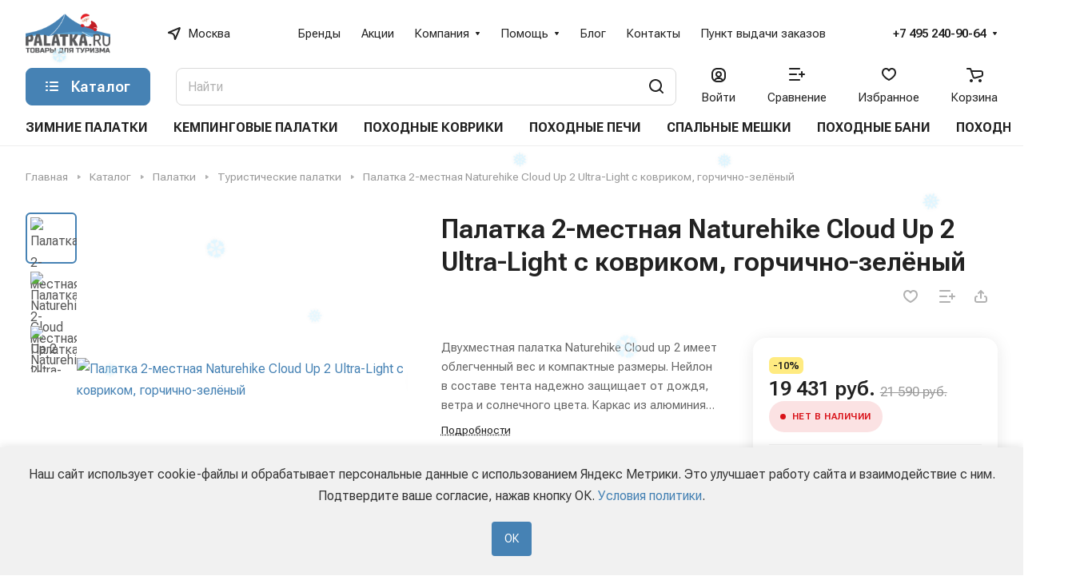

--- FILE ---
content_type: text/html; charset=UTF-8
request_url: https://palatka.ru/catalog/palatki/tekstil/palatka_2_mestnaya_naturehike_sloud_up_2_ultra_light_s_kovrikom_gorchichno_zelyenyy/
body_size: 75198
content:

<!DOCTYPE html>
<html xmlns="http://www.w3.org/1999/xhtml" xml:lang="ru" lang="ru" class="  ">
	<head><link rel="canonical" href="https://palatka.ru/catalog/palatki/tekstil/palatka_2_mestnaya_naturehike_sloud_up_2_ultra_light_s_kovrikom_gorchichno_zelyenyy/" />
		<title>Палатка 2-местная Naturehike Сloud Up 2 Ultra-Light с ковриком, горчично-зелёный – купить в по выгодной цене на сайте palatka.ru</title>
		<meta name="viewport" content="initial-scale=1.0, width=device-width" />
		<meta name="HandheldFriendly" content="true" />
		<meta name="yes" content="yes" />
		<meta name="apple-mobile-web-app-status-bar-style" content="black" />
		<meta name="SKYPE_TOOLBAR" content="SKYPE_TOOLBAR_PARSER_COMPATIBLE" />
		<meta http-equiv="Content-Type" content="text/html; charset=UTF-8" />
<meta name="description" content="Палатка 2-местная Naturehike Сloud Up 2 Ultra-Light с ковриком, горчично-зелёный на официальном сайте представителя Naturehike - магазин Палатка.ру. Доставка по всей России." />

<script data-skip-moving="true">(function(w, d, n) {var cl = "bx-core";var ht = d.documentElement;var htc = ht ? ht.className : undefined;if (htc === undefined || htc.indexOf(cl) !== -1){return;}var ua = n.userAgent;if (/(iPad;)|(iPhone;)/i.test(ua)){cl += " bx-ios";}else if (/Windows/i.test(ua)){cl += ' bx-win';}else if (/Macintosh/i.test(ua)){cl += " bx-mac";}else if (/Linux/i.test(ua) && !/Android/i.test(ua)){cl += " bx-linux";}else if (/Android/i.test(ua)){cl += " bx-android";}cl += (/(ipad|iphone|android|mobile|touch)/i.test(ua) ? " bx-touch" : " bx-no-touch");cl += w.devicePixelRatio && w.devicePixelRatio >= 2? " bx-retina": " bx-no-retina";if (/AppleWebKit/.test(ua)){cl += " bx-chrome";}else if (/Opera/.test(ua)){cl += " bx-opera";}else if (/Firefox/.test(ua)){cl += " bx-firefox";}ht.className = htc ? htc + " " + cl : cl;})(window, document, navigator);</script>


<link href="/bitrix/js/intranet/intranet-common.min.css?166740399761199"  rel="stylesheet" />
<link href="/bitrix/js/ui/design-tokens/dist/ui.design-tokens.min.css?171679776723463"  rel="stylesheet" />
<link href="/bitrix/js/ui/fonts/opensans/ui.font.opensans.min.css?16660170562320"  rel="stylesheet" />
<link href="/bitrix/js/main/popup/dist/main.popup.bundle.min.css?175049306528056"  rel="stylesheet" />
<link href="/bitrix/cache/css/s1/aspro-lite/page_43ce8d83d97027a9180473bf7a648cdf/page_43ce8d83d97027a9180473bf7a648cdf_v1.css?1766701173138706"  rel="stylesheet" />
<link href="/bitrix/panel/main/popup.min.css?167179810220774"  rel="stylesheet" />
<link href="/bitrix/cache/css/s1/aspro-lite/default_98f78aebdc77518df42e8562e69a70c4/default_98f78aebdc77518df42e8562e69a70c4_v1.css?17666986708832"  rel="stylesheet" />
<link href="/bitrix/cache/css/s1/aspro-lite/default_0a4d688d5b314e180a461d97ce3bad4d/default_0a4d688d5b314e180a461d97ce3bad4d_v1.css?17666986711891"  rel="stylesheet" />
<link href="/bitrix/cache/css/s1/aspro-lite/default_cc5583c27992f0274306c4c3f03086d2/default_cc5583c27992f0274306c4c3f03086d2_v1.css?17666986702232"  rel="stylesheet" />
<link href="/bitrix/cache/css/s1/aspro-lite/template_593f43a9ff6b8c06a6145dba94b610f7/template_593f43a9ff6b8c06a6145dba94b610f7_v1.css?1766912281261909"  data-template-style="true" rel="stylesheet" />







<style>.edost_I2_L1 path { opacity: 0.1; stroke: var(--edost_color, #0087ff); stroke-width: 24; stroke-linecap: round; animation: edost_I2_L1 1.2s linear infinite; } @keyframes edost_I2_L1 { 0% { opacity: 1; } 100% { opacity: 0.1; } } :root { --edost_color: #27b; }</style>
<style>html {--border-radius:8px;--theme-base-color:#4682b4;--theme-base-opacity-color:#4682b41a;--theme-more-color:#4682b4;--theme-outer-border-radius:16px;--theme-text-transform:none;--theme-letter-spacing:normal;--theme-button-font-size:0%;--theme-button-padding-2px:0%;--theme-button-padding-1px:0%;--theme-more-color-hue:207;--theme-more-color-saturation:44%;--theme-more-color-lightness:49%;--theme-base-color-hue:207;--theme-base-color-saturation:44%;--theme-base-color-lightness:49%;--theme-lightness-hover-diff:6%;}</style>
<link href="https://fonts.gstatic.com" rel="preconnect" crossorigin>
<link href="https://fonts.googleapis.com/css2?family=Roboto+Flex:opsz,wght@8..144,100;8..144,300;8..144,400;8..144,500;8..144,600;8..144,700&display=swap" rel="preload" as="style" crossorigin>
<link href="https://fonts.googleapis.com/css2?family=Roboto+Flex:opsz,wght@8..144,100;8..144,300;8..144,400;8..144,500;8..144,600;8..144,700&display=swap" rel="stylesheet" crossorigin>
<style>html {font-size:17px;--theme-font-family:;--theme-font-title-family:var(--theme-font-family);--theme-font-title-weight:600;}</style>
<style>html {--theme-page-width: 1500px;--theme-page-width-padding: 32px}</style>

			<script data-skip-moving="true" src="/bitrix/js/main/jquery/jquery-3.6.0.min.js"></script>
			<script data-skip-moving="true" src="/bitrix/templates/aspro-lite/js/speed.min.js?=1666097375"></script>
		
<link href="/bitrix/templates/aspro-lite/css/print.min.css?166609737512929" data-template-style="true" rel="stylesheet" media="print">
<link rel="shortcut icon" href="/favicon.png" type="image/png" />
<link rel="apple-touch-icon" sizes="180x180" href="/upload/CLite/1b9/zmj4bca7j6k8zlqly4hywy0mzhqfoqqm.png" />
<style>.ya-pay-widget{ width: 330px !important;}</style>
<meta property="og:description" content="Двухместная палатка Naturehike Сloud up 2 имеет облегченный вес и компактные размеры. Нейлон в составе тента надежно защищает от дождя, ветра и солнечного цвета. Каркас из алюминия крепко удерживает палатку от падения во время сильного ветра. Упрощенная схема сборки позволяет собрать палатку за 5-10 минут, что очень удобно в темное время суток." />
<meta property="og:image" content="https://palatka.ru/upload/iblock/ab3/g1ryjfgoa15em1mp3yau0dvnrzvspstt/1-cloudup2-litegreen-20d.jpg" />
<link rel="image_src" href="https://palatka.ru/upload/iblock/ab3/g1ryjfgoa15em1mp3yau0dvnrzvspstt/1-cloudup2-litegreen-20d.jpg"  />
<meta property="og:title" content="Палатка 2-местная Naturehike Сloud Up 2 Ultra-Light с ковриком, горчично-зелёный – купить в по выгодной цене на сайте palatka.ru" />
<meta property="og:type" content="website" />
<meta property="og:url" content="https://palatka.ru/catalog/palatki/tekstil/palatka_2_mestnaya_naturehike_sloud_up_2_ultra_light_s_kovrikom_gorchichno_zelyenyy/" />



				<style>html {--header-height:210px;}</style>		<meta name="yandex-verification" content="11bd051392916e07" />

	</head>
	<body class="block-wo-title  site_s1   side_left hide_menu_page region_confirm_normal header_fill_ fixed_n mfixed_n mfixed_view_scroll_top title_position_left mmenu_leftside mheader-v1 footer-v1 fill_bg_ header-v1 title-v1 bottom-icons-panel_y with_order with_cabinet with_phones theme-light" id="main" data-site="/">

		<div class="bx_areas"></div>


		
		<div id="panel"></div>


												<script data-skip-moving="true">
			var solutionName = 'arLiteOptions';
			var arAsproOptions = window[solutionName] = ({});
			var arAsproCounters = {};
			var arBasketItems = {};
		</script>
		<script src="/bitrix/templates/aspro-lite/js/setTheme.php?site_id=s1&site_dir=/" data-skip-moving="true"></script>
				<!--'start_frame_cache_options-block'-->						<!--'end_frame_cache_options-block'-->
		<div class="body  hover_">
			<div class="body_media"></div>

						<div class="headers-container">
				<div class="title-v1" data-ajax-block="HEADER" data-ajax-callback="headerInit">
										
<header class="header_1 header header--with_regions header--narrow ">
	<div class="header__inner ">

		
		<div class="header__top-part  header__top-part--long" data-ajax-load-block="HEADER_TOP_PART">
							<div class="maxwidth-theme">
							
			<div class="header__top-inner">

				<div class="header__top-item">
					<div class="line-block line-block--40">
												<div class="logo  line-block__item no-shrinked">
							<a class="menu-light-icon-fill banner-light-icon-fill" href="/"><img src="/upload/CLite/64c/d9dczfga99zj4r6tnace9132lv92epmv/LOGO_NEWYEAR_2025.png" alt="PALATKA.RU" title="PALATKA.RU" data-src="" /></a>						</div>
					</div>
				</div>

														<div class="header__top-item icon-block--with_icon">
						<!--'start_frame_cache_header-regionality-block1'-->							<div class="regions dropdown-select" title="Область">
			<div class="regions__chooser dropdown-select__title fill-theme-parent light-opacity-hover color-theme-hover js_city_chooser animate-load" data-event="jqm" data-name="city_chooser_small" data-param-url="%2Fcatalog%2Fpalatki%2Ftekstil%2Fpalatka_2_mestnaya_naturehike_sloud_up_2_ultra_light_s_kovrikom_gorchichno_zelyenyy%2F" data-param-form_id="city_chooser">
				<i class="svg inline region dropdown-select__icon-left fill-theme-target banner-light-icon-fill fill-dark-light-block" aria-hidden="true"><svg width="17" height="16"><use xlink:href="/bitrix/templates/aspro-lite/images/svg/header_icons.svg#region-17-16"></use></svg></i>									<span class="regions__name color-theme-hover font_14 banner-light-text menu-light-text">Москва</span>
							</div>
					</div>
	
		<!--'end_frame_cache_header-regionality-block1'-->					</div>
				
								<div class="header__top-item header-menu header-menu--long dotted-flex-1 hide-dotted">
					<nav class="mega-menu sliced">
							<div class="catalog_icons_">
		<div class="header-menu__wrapper">
											<div class="header-menu__item unvisible header-menu__item--first  ">
					<a class="header-menu__link header-menu__link--top-level light-opacity-hover fill-theme-hover banner-light-text dark_link  " href="/brands/">
												<span class="header-menu__title font_14">
							Бренды						</span>
											</a>
																			</div>
															<div class="header-menu__item unvisible   ">
					<a class="header-menu__link header-menu__link--top-level light-opacity-hover fill-theme-hover banner-light-text dark_link  " href="/sales/">
												<span class="header-menu__title font_14">
							Акции						</span>
											</a>
																			</div>
															<div class="header-menu__item unvisible   header-menu__item--dropdown">
					<a class="header-menu__link header-menu__link--top-level light-opacity-hover fill-theme-hover banner-light-text dark_link  " href="/company/">
												<span class="header-menu__title font_14">
							Компания						</span>
													<i class="svg inline  header-menu__wide-submenu-right-arrow fill-dark-light-block banner-light-icon-fill" aria-hidden="true"><svg width="7" height="5"><use xlink:href="/bitrix/templates/aspro-lite/images/svg/arrows.svg#down-7-5"></use></svg></i>											</a>
																<div class="header-menu__dropdown-menu dropdown-menu-wrapper dropdown-menu-wrapper--visible dropdown-menu-wrapper--woffset">
							<div class="dropdown-menu-inner rounded-x ">

								
								
								
								<ul class="header-menu__dropdown-menu-inner ">
																																								<li class="header-menu__dropdown-item  count_ ">
												<a class="font_15 dropdown-menu-item dark_link fill-dark-light-block " href="/company/index.php">
													О компании																									</a>
																							</li>
																																																		<li class="header-menu__dropdown-item  count_ ">
												<a class="font_15 dropdown-menu-item dark_link fill-dark-light-block " href="/info/requisites/">
													Реквизиты																									</a>
																							</li>
																																																		<li class="header-menu__dropdown-item  count_ ">
												<a class="font_15 dropdown-menu-item dark_link fill-dark-light-block " href="/company/licenses/">
													Сертификаты																									</a>
																							</li>
																																																		<li class="header-menu__dropdown-item  count_ ">
												<a class="font_15 dropdown-menu-item dark_link fill-dark-light-block " href="/company/reviews/">
													Отзывы																									</a>
																							</li>
																											</ul>

																							</div>
						</div>
														</div>
															<div class="header-menu__item unvisible   header-menu__item--dropdown">
					<a class="header-menu__link header-menu__link--top-level light-opacity-hover fill-theme-hover banner-light-text dark_link  " href="/help/">
												<span class="header-menu__title font_14">
							Помощь						</span>
													<i class="svg inline  header-menu__wide-submenu-right-arrow fill-dark-light-block banner-light-icon-fill" aria-hidden="true"><svg width="7" height="5"><use xlink:href="/bitrix/templates/aspro-lite/images/svg/arrows.svg#down-7-5"></use></svg></i>											</a>
																<div class="header-menu__dropdown-menu dropdown-menu-wrapper dropdown-menu-wrapper--visible dropdown-menu-wrapper--woffset">
							<div class="dropdown-menu-inner rounded-x ">

								
								
								
								<ul class="header-menu__dropdown-menu-inner ">
																																								<li class="header-menu__dropdown-item  count_ ">
												<a class="font_15 dropdown-menu-item dark_link fill-dark-light-block " href="/help/payment/">
													Условия оплаты																									</a>
																							</li>
																																																		<li class="header-menu__dropdown-item  count_ ">
												<a class="font_15 dropdown-menu-item dark_link fill-dark-light-block " href="/help/pokupay-so-sberom.php">
													Рассрочка от СберБанка																									</a>
																							</li>
																																																		<li class="header-menu__dropdown-item  count_ ">
												<a class="font_15 dropdown-menu-item dark_link fill-dark-light-block " href="/help/delivery/">
													Условия доставки																									</a>
																							</li>
																																																		<li class="header-menu__dropdown-item  count_ ">
												<a class="font_15 dropdown-menu-item dark_link fill-dark-light-block " href="/help/warranty/">
													Гарантия на товар																									</a>
																							</li>
																																																		<li class="header-menu__dropdown-item  count_ ">
												<a class="font_15 dropdown-menu-item dark_link fill-dark-light-block " href="/help/faq/">
													Вопрос-ответ																									</a>
																							</li>
																																																		<li class="header-menu__dropdown-item  count_ ">
												<a class="font_15 dropdown-menu-item dark_link fill-dark-light-block " href="/landings/">
													Обзоры																									</a>
																							</li>
																											</ul>

																							</div>
						</div>
														</div>
															<div class="header-menu__item unvisible   ">
					<a class="header-menu__link header-menu__link--top-level light-opacity-hover fill-theme-hover banner-light-text dark_link  " href="/blog/">
												<span class="header-menu__title font_14">
							Блог						</span>
											</a>
																			</div>
															<div class="header-menu__item unvisible   ">
					<a class="header-menu__link header-menu__link--top-level light-opacity-hover fill-theme-hover banner-light-text dark_link  " href="/contacts/">
												<span class="header-menu__title font_14">
							Контакты						</span>
											</a>
																			</div>
															<div class="header-menu__item unvisible  header-menu__item--last ">
					<a class="header-menu__link header-menu__link--top-level light-opacity-hover fill-theme-hover banner-light-text dark_link  " href="/contacts/stores/">
												<span class="header-menu__title font_14">
							Пункт выдачи заказов						</span>
											</a>
																			</div>
							
						<div class="header-menu__item header-menu__item--more-items unvisible">
				<div class="header-menu__link banner-light-icon-fill fill-dark-light-block light-opacity-hover">
					<i class="svg inline " aria-hidden="true"><svg width="15" height="3"><use xlink:href="/bitrix/templates/aspro-lite/images/svg/header_icons.svg#dots-15-3"></use></svg></i>				</div>
				<div class="header-menu__dropdown-menu dropdown-menu-wrapper dropdown-menu-wrapper--visible dropdown-menu-wrapper--woffset">
					<ul class="header-menu__more-items-list dropdown-menu-inner rounded-x"></ul>
				</div>
				
				
			</div>
					</div>
	</div>
	<script data-skip-moving="true">
		if(typeof topMenuAction !== 'function'){
			function topMenuAction() {
				//CheckTopMenuPadding();
				//CheckTopMenuOncePadding();
				if(typeof CheckTopMenuDotted !== 'function'){
					let timerID = setInterval(function(){
						if(typeof CheckTopMenuDotted === 'function'){
							CheckTopMenuDotted();
							clearInterval(timerID);
						}
					}, 100);
				} else {
					CheckTopMenuDotted();
				}
			}
		}
		
	</script>
					</nav>
				</div>
				

												
			<div class="header__top-item no-shrinked " data-ajax-load-block="HEADER_TOGGLE_PHONE">
				
												<div class="">
								<div class="phones">
																		<div class="phones__phones-wrapper">
																												<!--'start_frame_cache_header-allphones-block1'-->		
								<div class="phones__inner phones__inner--with_dropdown phones__inner--big fill-theme-parent">
				<a class="phones__phone-link phones__phone-first dark_link banner-light-text menu-light-text icon-block__name" href="tel:+74952409064">+7 495 240-90-64</a>
									<div class="phones__dropdown ">
						<div class="dropdown dropdown--relative">
																							<div class="phones__phone-more dropdown__item color-theme-hover dropdown__item--first ">
									<a class="phones__phone-link dark_link " rel="nofollow" href="tel:+74952409064">+7 495 240-90-64<span class="phones__phone-descript phones__dropdown-title">Отдел продаж</span></a>
								</div>
																							<div class="phones__phone-more dropdown__item color-theme-hover  dropdown__item--last">
									<a class="phones__phone-link dark_link " rel="nofollow" href="tel:+79915790820">+7 991 579-08-20<span class="phones__phone-descript phones__dropdown-title">Чат WhatsApp</span></a>
								</div>
														<div class="phones__dropdown-item callback-item">
								<div class="animate-load btn btn-default btn-wide btn-sm" data-event="jqm" data-param-id="16" data-name="callback">
									Заказать звонок								</div>
							</div>
						</div>
						<div class="dropdown dropdown--relative">
																					<div class="phones__dropdown-item">
													<div class="email__title phones__dropdown-title">
						E-mail					</div>
								<div class="phones__dropdown-value">
										<div>
											<div>
							<a class="dark_link" href="mailto:info@palatka.ru">info@palatka.ru</a>
						</div>
										</div>
				</div>

									</div>
																									<div class="phones__dropdown-item">
				
									<div class="address__title phones__dropdown-title">
						Адрес					</div>
				
				<div class="phones__dropdown-value">
										<div class="address__text font_short  address__text--large ">
						125364, Москва, Химкинский бульвар, д.9					</div>
				</div>

									</div>
																														<div class="phones__dropdown-item">
			
							<div class="schedule__title phones__dropdown-title">
					Режим работы				</div>
			
			<div class="phones__dropdown-value">
								<div class="schedule__text  ">
											Пн. - Пт.: с 10:00 до 18:00<br> Сб.: с 10:00 до 17:00<br>Вс.: выходной<br>									</div>
			</div>

							</div>
														

	<!-- noindex -->
			<div class="phones__dropdown-item social-item">
	
	<div class="social">
		<ul class="social__items social__items--md social__items--type-color social__items--grid">
																																	<li class="social__item grid-list__item hover_blink vkontakte ">
							<a class="social__link shine" href="https://vk.com/public112310320" target="_blank" rel="nofollow" title="ВКонтакте"></a>
						</li>
																																																																	<li class="social__item grid-list__item hover_blink telegram ">
							<a class="social__link shine" href="https://t.me/palatka_ru_bot" target="_blank" rel="nofollow" title="Telegram"></a>
						</li>
																																																																															<li class="social__item grid-list__item hover_blink whatsapp ">
							<a class="social__link shine" href="https://wa.me/+79915790820?text=%D0%9D%D0%B0%D0%BF%D0%B8%D1%88%D0%B8%D1%82%D0%B5%20%D0%BD%D0%B0%D0%BC%20WhatsApp%2C%20%D0%BC%D1%8B%20%D0%BE%D1%82%D0%B2%D0%B5%D1%82%D0%B8%D0%BC%20%D0%B2%20%D1%80%D0%B0%D0%B1%D0%BE%D1%87%D0%B5%D0%B5%20%D0%B2%D1%80%D0%B5%D0%BC%D1%8F%20%D1%81%2010-00%20%D0%B4%D0%BE%2019-00%20%D1%81%20%D0%BF%D0%BE%D0%BD%D0%B5%D0%B4%D0%B5%D0%BB%D1%8C%D0%BD%D0%B8%D0%BA%D0%B0%20%D0%BF%D0%BE%20%D0%BF%D1%8F%D1%82%D0%BD%D0%B8%D1%86%D1%83" target="_blank" rel="nofollow" title="Whats App"></a>
						</li>
																																																						</ul>

			</div>

			</div>
		<!-- /noindex -->
						</div>
					</div>
					<span class="more-arrow banner-light-icon-fill menu-light-icon-fill fill-dark-light-block">
						<i class="svg inline " aria-hidden="true"><svg width="7" height="5"><use xlink:href="/bitrix/templates/aspro-lite/images/svg/arrows.svg#down-7-5"></use></svg></i>											</span>
							</div>
										<!--'end_frame_cache_header-allphones-block1'-->													</div>

																	</div>
							</div>
						
				
			</div>


			
												
												
			<div class="header__top-item hidden" data-ajax-load-block="HEADER_TOGGLE_THEME_SELECTOR">
				
			</div>


			
			</div>
							</div>
					</div>

		
		
		<div class="header__main-part   header__main-part--long part-with-search"  data-ajax-load-block="HEADER_MAIN_PART">

							<div class="maxwidth-theme">
			
			<div class="header__main-inner relative part-with-search__inner">

									<div class="header__main-item header__burger menu-dropdown-offset">
						<nav class="mega-menu">
								<div class="catalog_icons_">
		<div class="header-menu__wrapper">
											<div class="header-menu__item unvisible header-menu__item--first header-menu__item--last header-menu__item--dropdown header-menu__item--wide active">
					<a class="header-menu__link--only-catalog fill-use-fff btn btn-default btn--no-rippple btn-lg " href="/catalog/">
													<i class="svg inline " aria-hidden="true"><svg width="16" height="16"><use xlink:href="/bitrix/templates/aspro-lite/images/svg/header_icons.svg#burger-16-16"></use></svg></i>												<span class="header-menu__title font_14">
							Каталог						</span>
											</a>
																<div class="header-menu__dropdown-menu dropdown-menu-wrapper dropdown-menu-wrapper--visible ">
							<div class="dropdown-menu-inner rounded-x ">

								
																	<div class="header-menu__wide-limiter scrollbar">
								
																																		
								<ul class="header-menu__dropdown-menu-inner  header-menu__dropdown-menu--grids">
																													<li class="header-menu__dropdown-item count_ header-menu__dropdown-item--with-dropdown active header-menu__dropdown-item--img-LEFT">
    
    <div class="header-menu__wide-item-wrapper">
        <a class="font_16 font_weight--500 dark_link switcher-title header-menu__wide-child-link fill-theme-hover" href="/catalog/palatki/">
            <span>Палатки</span>
                            <i class="svg inline  header-menu__wide-submenu-right-arrow fill-dark-light-block only_more_items" aria-hidden="true"><svg width="7" height="5"><use xlink:href="/bitrix/templates/aspro-lite/images/svg/arrows.svg#down-7-5"></use></svg></i>                    </a>
                                <ul class="header-menu__wide-submenu">
                                                        <li class=" header-menu__wide-submenu-item   active" >
                        <span class="header-menu__wide-submenu-item-inner">
                            <a class="font_15 dark_link fill-theme-hover fill-dark-light-block header-menu__wide-child-link" href="/catalog/palatki/tekstil/">
                                <span class="header-menu__wide-submenu-item-name">Туристические палатки</span>                                                            </a>
                                                    </span>
                    </li>
                                                                            <li class=" header-menu__wide-submenu-item   " >
                        <span class="header-menu__wide-submenu-item-inner">
                            <a class="font_15 dark_link fill-theme-hover fill-dark-light-block header-menu__wide-child-link" href="/catalog/palatki/kempingovye-palatki/">
                                <span class="header-menu__wide-submenu-item-name">Кемпинговые палатки</span>                                                            </a>
                                                    </span>
                    </li>
                                                                            <li class=" header-menu__wide-submenu-item   " >
                        <span class="header-menu__wide-submenu-item-inner">
                            <a class="font_15 dark_link fill-theme-hover fill-dark-light-block header-menu__wide-child-link" href="/catalog/palatki/naduvnye_palatki/">
                                <span class="header-menu__wide-submenu-item-name">Надувные палатки</span>                                                            </a>
                                                    </span>
                    </li>
                                                                            <li class=" header-menu__wide-submenu-item   " >
                        <span class="header-menu__wide-submenu-item-inner">
                            <a class="font_15 dark_link fill-theme-hover fill-dark-light-block header-menu__wide-child-link" href="/catalog/palatki/palatki-dlya-rybalki/">
                                <span class="header-menu__wide-submenu-item-name">Зимние палатки</span>                                                            </a>
                                                    </span>
                    </li>
                                                                            <li class=" header-menu__wide-submenu-item   " >
                        <span class="header-menu__wide-submenu-item-inner">
                            <a class="font_15 dark_link fill-theme-hover fill-dark-light-block header-menu__wide-child-link" href="/catalog/palatki/pokhodnye-bani/">
                                <span class="header-menu__wide-submenu-item-name">Походные бани</span>                                                            </a>
                                                    </span>
                    </li>
                                                                            <li class="collapsed header-menu__wide-submenu-item   " style="display: none;">
                        <span class="header-menu__wide-submenu-item-inner">
                            <a class="font_15 dark_link fill-theme-hover fill-dark-light-block header-menu__wide-child-link" href="/catalog/palatki/trekkingovye-palatki/">
                                <span class="header-menu__wide-submenu-item-name">Треккинговые палатки</span>                                                            </a>
                                                    </span>
                    </li>
                                                                            <li class="collapsed header-menu__wide-submenu-item   " style="display: none;">
                        <span class="header-menu__wide-submenu-item-inner">
                            <a class="font_15 dark_link fill-theme-hover fill-dark-light-block header-menu__wide-child-link" href="/catalog/palatki/palatki-na-kryshu-avtomobilya/">
                                <span class="header-menu__wide-submenu-item-name">Автопалатки</span>                                                            </a>
                                                    </span>
                    </li>
                                                                            <li class="collapsed header-menu__wide-submenu-item   " style="display: none;">
                        <span class="header-menu__wide-submenu-item-inner">
                            <a class="font_15 dark_link fill-theme-hover fill-dark-light-block header-menu__wide-child-link" href="/catalog/palatki/aksessuary_dlya_palatok/">
                                <span class="header-menu__wide-submenu-item-name">Аксессуары для палаток</span>                                                            </a>
                                                    </span>
                    </li>
                                                                            <li class="collapsed header-menu__wide-submenu-item   " style="display: none;">
                        <span class="header-menu__wide-submenu-item-inner">
                            <a class="font_15 dark_link fill-theme-hover fill-dark-light-block header-menu__wide-child-link" href="/catalog/palatki/torgovye-palatki/">
                                <span class="header-menu__wide-submenu-item-name">Торговые палатки</span>                                                            </a>
                                                    </span>
                    </li>
                                                                            <li class="collapsed header-menu__wide-submenu-item   " style="display: none;">
                        <span class="header-menu__wide-submenu-item-inner">
                            <a class="font_15 dark_link fill-theme-hover fill-dark-light-block header-menu__wide-child-link" href="/catalog/palatki/ekstremalnye-palatki/">
                                <span class="header-menu__wide-submenu-item-name">Экстремальные палатки</span>                                                            </a>
                                                    </span>
                    </li>
                                                                            <li class="collapsed header-menu__wide-submenu-item header-menu__wide-submenu-item--last  " style="display: none;">
                        <span class="header-menu__wide-submenu-item-inner">
                            <a class="font_15 dark_link fill-theme-hover fill-dark-light-block header-menu__wide-child-link" href="/catalog/palatki/palatki-spetsialnogo-naznacheniya/">
                                <span class="header-menu__wide-submenu-item-name">Палатки специального назначения</span>                                                            </a>
                                                    </span>
                    </li>
                                                                        <li class="header-menu__wide-submenu-item--more_items">
                        <span class="dark_link with_dropdown font_15 fill-dark-light-block svg">
                            Еще                            <i class="svg inline  menu-arrow" aria-hidden="true"><svg width="7" height="5"><use xlink:href="/bitrix/templates/aspro-lite/images/svg/arrows.svg#down-7-5"></use></svg></i>                        </span>
                        
                    </li>
                            </ul>
            </div>
</li>																													<li class="header-menu__dropdown-item count_ header-menu__dropdown-item--with-dropdown header-menu__dropdown-item--img-LEFT">
    
    <div class="header-menu__wide-item-wrapper">
        <a class="font_16 font_weight--500 dark_link switcher-title header-menu__wide-child-link fill-theme-hover" href="/catalog/shatry-i-tenty/">
            <span>Шатры и Тенты</span>
                            <i class="svg inline  header-menu__wide-submenu-right-arrow fill-dark-light-block only_more_items" aria-hidden="true"><svg width="7" height="5"><use xlink:href="/bitrix/templates/aspro-lite/images/svg/arrows.svg#down-7-5"></use></svg></i>                    </a>
                                <ul class="header-menu__wide-submenu">
                                                        <li class=" header-menu__wide-submenu-item   " >
                        <span class="header-menu__wide-submenu-item-inner">
                            <a class="font_15 dark_link fill-theme-hover fill-dark-light-block header-menu__wide-child-link" href="/catalog/shatry-i-tenty/shatry/">
                                <span class="header-menu__wide-submenu-item-name">Шатры</span>                                                            </a>
                                                    </span>
                    </li>
                                                                            <li class=" header-menu__wide-submenu-item   " >
                        <span class="header-menu__wide-submenu-item-inner">
                            <a class="font_15 dark_link fill-theme-hover fill-dark-light-block header-menu__wide-child-link" href="/catalog/shatry-i-tenty/tenty/">
                                <span class="header-menu__wide-submenu-item-name">Тенты</span>                                                            </a>
                                                    </span>
                    </li>
                                                                            <li class=" header-menu__wide-submenu-item   " >
                        <span class="header-menu__wide-submenu-item-inner">
                            <a class="font_15 dark_link fill-theme-hover fill-dark-light-block header-menu__wide-child-link" href="/catalog/shatry-i-tenty/ulichnye-zonty/">
                                <span class="header-menu__wide-submenu-item-name">Уличные зонты</span>                                                            </a>
                                                    </span>
                    </li>
                                                                            <li class=" header-menu__wide-submenu-item header-menu__wide-submenu-item--last  " >
                        <span class="header-menu__wide-submenu-item-inner">
                            <a class="font_15 dark_link fill-theme-hover fill-dark-light-block header-menu__wide-child-link" href="/catalog/shatry-i-tenty/aksessuary-dlya-shatrov/">
                                <span class="header-menu__wide-submenu-item-name">Аксессуары для шатров</span>                                                            </a>
                                                    </span>
                    </li>
                                                                </ul>
            </div>
</li>																													<li class="header-menu__dropdown-item count_ header-menu__dropdown-item--with-dropdown header-menu__dropdown-item--img-LEFT">
    
    <div class="header-menu__wide-item-wrapper">
        <a class="font_16 font_weight--500 dark_link switcher-title header-menu__wide-child-link fill-theme-hover" href="/catalog/turisticheskaya-mebel/">
            <span>Туристическая мебель</span>
                            <i class="svg inline  header-menu__wide-submenu-right-arrow fill-dark-light-block only_more_items" aria-hidden="true"><svg width="7" height="5"><use xlink:href="/bitrix/templates/aspro-lite/images/svg/arrows.svg#down-7-5"></use></svg></i>                    </a>
                                <ul class="header-menu__wide-submenu">
                                                        <li class=" header-menu__wide-submenu-item   " >
                        <span class="header-menu__wide-submenu-item-inner">
                            <a class="font_15 dark_link fill-theme-hover fill-dark-light-block header-menu__wide-child-link" href="/catalog/turisticheskaya-mebel/pokhodnye-raskladushki/">
                                <span class="header-menu__wide-submenu-item-name">Походные раскладушки</span>                                                            </a>
                                                    </span>
                    </li>
                                                                            <li class=" header-menu__wide-submenu-item   " >
                        <span class="header-menu__wide-submenu-item-inner">
                            <a class="font_15 dark_link fill-theme-hover fill-dark-light-block header-menu__wide-child-link" href="/catalog/turisticheskaya-mebel/pokhodnaya-kukhnya/">
                                <span class="header-menu__wide-submenu-item-name">Походные кухни</span>                                                            </a>
                                                    </span>
                    </li>
                                                                            <li class=" header-menu__wide-submenu-item   " >
                        <span class="header-menu__wide-submenu-item-inner">
                            <a class="font_15 dark_link fill-theme-hover fill-dark-light-block header-menu__wide-child-link" href="/catalog/turisticheskaya-mebel/stoly_pohod/">
                                <span class="header-menu__wide-submenu-item-name">Столы туристические</span>                                                            </a>
                                                    </span>
                    </li>
                                                                            <li class=" header-menu__wide-submenu-item   " >
                        <span class="header-menu__wide-submenu-item-inner">
                            <a class="font_15 dark_link fill-theme-hover fill-dark-light-block header-menu__wide-child-link" href="/catalog/turisticheskaya-mebel/stulya_pohod/">
                                <span class="header-menu__wide-submenu-item-name">Стулья и Табуреты</span>                                                            </a>
                                                    </span>
                    </li>
                                                                            <li class=" header-menu__wide-submenu-item   " >
                        <span class="header-menu__wide-submenu-item-inner">
                            <a class="font_15 dark_link fill-theme-hover fill-dark-light-block header-menu__wide-child-link" href="/catalog/turisticheskaya-mebel/kresla/">
                                <span class="header-menu__wide-submenu-item-name">Кресла</span>                                                            </a>
                                                    </span>
                    </li>
                                                                            <li class="collapsed header-menu__wide-submenu-item   " style="display: none;">
                        <span class="header-menu__wide-submenu-item-inner">
                            <a class="font_15 dark_link fill-theme-hover fill-dark-light-block header-menu__wide-child-link" href="/catalog/turisticheskaya-mebel/shkafy_pohod/">
                                <span class="header-menu__wide-submenu-item-name">Шкафы</span>                                                            </a>
                                                    </span>
                    </li>
                                                                            <li class="collapsed header-menu__wide-submenu-item   " style="display: none;">
                        <span class="header-menu__wide-submenu-item-inner">
                            <a class="font_15 dark_link fill-theme-hover fill-dark-light-block header-menu__wide-child-link" href="/catalog/turisticheskaya-mebel/gamaki/">
                                <span class="header-menu__wide-submenu-item-name">Гамаки</span>                                                            </a>
                                                    </span>
                    </li>
                                                                            <li class="collapsed header-menu__wide-submenu-item   " style="display: none;">
                        <span class="header-menu__wide-submenu-item-inner">
                            <a class="font_15 dark_link fill-theme-hover fill-dark-light-block header-menu__wide-child-link" href="/catalog/turisticheskaya-mebel/aksessuary-dlya-pokhodnoy-mebeli/">
                                <span class="header-menu__wide-submenu-item-name">Аксессуары для походной мебели</span>                                                            </a>
                                                    </span>
                    </li>
                                                                            <li class="collapsed header-menu__wide-submenu-item header-menu__wide-submenu-item--last  " style="display: none;">
                        <span class="header-menu__wide-submenu-item-inner">
                            <a class="font_15 dark_link fill-theme-hover fill-dark-light-block header-menu__wide-child-link" href="/catalog/turisticheskaya-mebel/komplekt-pokhodnoy-mebeli/">
                                <span class="header-menu__wide-submenu-item-name">Комплекты походной мебели</span>                                                            </a>
                                                    </span>
                    </li>
                                                                        <li class="header-menu__wide-submenu-item--more_items">
                        <span class="dark_link with_dropdown font_15 fill-dark-light-block svg">
                            Еще                            <i class="svg inline  menu-arrow" aria-hidden="true"><svg width="7" height="5"><use xlink:href="/bitrix/templates/aspro-lite/images/svg/arrows.svg#down-7-5"></use></svg></i>                        </span>
                        
                    </li>
                            </ul>
            </div>
</li>																													<li class="header-menu__dropdown-item count_ header-menu__dropdown-item--with-dropdown header-menu__dropdown-item--img-LEFT">
    
    <div class="header-menu__wide-item-wrapper">
        <a class="font_16 font_weight--500 dark_link switcher-title header-menu__wide-child-link fill-theme-hover" href="/catalog/spalnye-meshki/">
            <span>Спальные мешки туристические</span>
                            <i class="svg inline  header-menu__wide-submenu-right-arrow fill-dark-light-block only_more_items" aria-hidden="true"><svg width="7" height="5"><use xlink:href="/bitrix/templates/aspro-lite/images/svg/arrows.svg#down-7-5"></use></svg></i>                    </a>
                                <ul class="header-menu__wide-submenu">
                                                        <li class=" header-menu__wide-submenu-item   " >
                        <span class="header-menu__wide-submenu-item-inner">
                            <a class="font_15 dark_link fill-theme-hover fill-dark-light-block header-menu__wide-child-link" href="/catalog/spalnye-meshki/kokon/">
                                <span class="header-menu__wide-submenu-item-name">Кокон</span>                                                            </a>
                                                    </span>
                    </li>
                                                                            <li class=" header-menu__wide-submenu-item   " >
                        <span class="header-menu__wide-submenu-item-inner">
                            <a class="font_15 dark_link fill-theme-hover fill-dark-light-block header-menu__wide-child-link" href="/catalog/spalnye-meshki/odeyalo/">
                                <span class="header-menu__wide-submenu-item-name">Одеяло</span>                                                            </a>
                                                    </span>
                    </li>
                                                                            <li class=" header-menu__wide-submenu-item header-menu__wide-submenu-item--last  " >
                        <span class="header-menu__wide-submenu-item-inner">
                            <a class="font_15 dark_link fill-theme-hover fill-dark-light-block header-menu__wide-child-link" href="/catalog/spalnye-meshki/poncho/">
                                <span class="header-menu__wide-submenu-item-name">Пончо</span>                                                            </a>
                                                    </span>
                    </li>
                                                                </ul>
            </div>
</li>																													<li class="header-menu__dropdown-item count_ header-menu__dropdown-item--with-dropdown header-menu__dropdown-item--img-LEFT">
    
    <div class="header-menu__wide-item-wrapper">
        <a class="font_16 font_weight--500 dark_link switcher-title header-menu__wide-child-link fill-theme-hover" href="/catalog/kovriki_turisticheskie/">
            <span>Коврики туристические</span>
                            <i class="svg inline  header-menu__wide-submenu-right-arrow fill-dark-light-block only_more_items" aria-hidden="true"><svg width="7" height="5"><use xlink:href="/bitrix/templates/aspro-lite/images/svg/arrows.svg#down-7-5"></use></svg></i>                    </a>
                                <ul class="header-menu__wide-submenu">
                                                        <li class=" header-menu__wide-submenu-item   " >
                        <span class="header-menu__wide-submenu-item-inner">
                            <a class="font_15 dark_link fill-theme-hover fill-dark-light-block header-menu__wide-child-link" href="/catalog/kovriki_turisticheskie/samonaduvayushchiesya_kovriki/">
                                <span class="header-menu__wide-submenu-item-name">Самонадувающиеся коврики</span>                                                            </a>
                                                    </span>
                    </li>
                                                                            <li class=" header-menu__wide-submenu-item   " >
                        <span class="header-menu__wide-submenu-item-inner">
                            <a class="font_15 dark_link fill-theme-hover fill-dark-light-block header-menu__wide-child-link" href="/catalog/kovriki_turisticheskie/naduvnye_kovriki/">
                                <span class="header-menu__wide-submenu-item-name">Надувные коврики</span>                                                            </a>
                                                    </span>
                    </li>
                                                                            <li class=" header-menu__wide-submenu-item   " >
                        <span class="header-menu__wide-submenu-item-inner">
                            <a class="font_15 dark_link fill-theme-hover fill-dark-light-block header-menu__wide-child-link" href="/catalog/kovriki_turisticheskie/penki/">
                                <span class="header-menu__wide-submenu-item-name">Пенки</span>                                                            </a>
                                                    </span>
                    </li>
                                                                            <li class=" header-menu__wide-submenu-item   " >
                        <span class="header-menu__wide-submenu-item-inner">
                            <a class="font_15 dark_link fill-theme-hover fill-dark-light-block header-menu__wide-child-link" href="/catalog/kovriki_turisticheskie/podushki/">
                                <span class="header-menu__wide-submenu-item-name">Подушки</span>                                                            </a>
                                                    </span>
                    </li>
                                                                            <li class=" header-menu__wide-submenu-item header-menu__wide-submenu-item--last  " >
                        <span class="header-menu__wide-submenu-item-inner">
                            <a class="font_15 dark_link fill-theme-hover fill-dark-light-block header-menu__wide-child-link" href="/catalog/kovriki_turisticheskie/sidushki/">
                                <span class="header-menu__wide-submenu-item-name">Сидушки</span>                                                            </a>
                                                    </span>
                    </li>
                                                                </ul>
            </div>
</li>																													<li class="header-menu__dropdown-item count_ header-menu__dropdown-item--with-dropdown header-menu__dropdown-item--img-LEFT">
    
    <div class="header-menu__wide-item-wrapper">
        <a class="font_16 font_weight--500 dark_link switcher-title header-menu__wide-child-link fill-theme-hover" href="/catalog/turisticheskoe_snaryazhenie/">
            <span>Походная кухня</span>
                            <i class="svg inline  header-menu__wide-submenu-right-arrow fill-dark-light-block only_more_items" aria-hidden="true"><svg width="7" height="5"><use xlink:href="/bitrix/templates/aspro-lite/images/svg/arrows.svg#down-7-5"></use></svg></i>                    </a>
                                <ul class="header-menu__wide-submenu">
                                                        <li class=" header-menu__wide-submenu-item   " >
                        <span class="header-menu__wide-submenu-item-inner">
                            <a class="font_15 dark_link fill-theme-hover fill-dark-light-block header-menu__wide-child-link" href="/catalog/turisticheskoe_snaryazhenie/termosy_i_termokruzhki/">
                                <span class="header-menu__wide-submenu-item-name">Термосы и термокружки</span>                                                            </a>
                                                    </span>
                    </li>
                                                                            <li class=" header-menu__wide-submenu-item   " >
                        <span class="header-menu__wide-submenu-item-inner">
                            <a class="font_15 dark_link fill-theme-hover fill-dark-light-block header-menu__wide-child-link" href="/catalog/turisticheskoe_snaryazhenie/turisticheskaya_posuda/">
                                <span class="header-menu__wide-submenu-item-name">Туристическая посуда</span>                                                            </a>
                                                    </span>
                    </li>
                                                                            <li class=" header-menu__wide-submenu-item   " >
                        <span class="header-menu__wide-submenu-item-inner">
                            <a class="font_15 dark_link fill-theme-hover fill-dark-light-block header-menu__wide-child-link" href="/catalog/turisticheskoe_snaryazhenie/gazovye-plity/">
                                <span class="header-menu__wide-submenu-item-name">Газовые плиты</span>                                                            </a>
                                                    </span>
                    </li>
                                                                            <li class=" header-menu__wide-submenu-item   " >
                        <span class="header-menu__wide-submenu-item-inner">
                            <a class="font_15 dark_link fill-theme-hover fill-dark-light-block header-menu__wide-child-link" href="/catalog/turisticheskoe_snaryazhenie/sistema_dlya_prigotovleniya_pishchi/">
                                <span class="header-menu__wide-submenu-item-name">Система для приготовления пищи</span>                                                            </a>
                                                    </span>
                    </li>
                                                                            <li class=" header-menu__wide-submenu-item   " >
                        <span class="header-menu__wide-submenu-item-inner">
                            <a class="font_15 dark_link fill-theme-hover fill-dark-light-block header-menu__wide-child-link" href="/catalog/turisticheskoe_snaryazhenie/avtokholodilniki_i_izotermicheskie_sumki/">
                                <span class="header-menu__wide-submenu-item-name">Термосумки и Автохолодильники</span>                                                            </a>
                                                    </span>
                    </li>
                                                                            <li class="collapsed header-menu__wide-submenu-item   " style="display: none;">
                        <span class="header-menu__wide-submenu-item-inner">
                            <a class="font_15 dark_link fill-theme-hover fill-dark-light-block header-menu__wide-child-link" href="/catalog/turisticheskoe_snaryazhenie/filtry_dlya_vody/">
                                <span class="header-menu__wide-submenu-item-name">Фильтры для воды</span>                                                            </a>
                                                    </span>
                    </li>
                                                                            <li class="collapsed header-menu__wide-submenu-item header-menu__wide-submenu-item--last  " style="display: none;">
                        <span class="header-menu__wide-submenu-item-inner">
                            <a class="font_15 dark_link fill-theme-hover fill-dark-light-block header-menu__wide-child-link" href="/catalog/turisticheskoe_snaryazhenie/podarochnye_nabory/">
                                <span class="header-menu__wide-submenu-item-name">Подарочные наборы</span>                                                            </a>
                                                    </span>
                    </li>
                                                                        <li class="header-menu__wide-submenu-item--more_items">
                        <span class="dark_link with_dropdown font_15 fill-dark-light-block svg">
                            Еще                            <i class="svg inline  menu-arrow" aria-hidden="true"><svg width="7" height="5"><use xlink:href="/bitrix/templates/aspro-lite/images/svg/arrows.svg#down-7-5"></use></svg></i>                        </span>
                        
                    </li>
                            </ul>
            </div>
</li>																													<li class="header-menu__dropdown-item count_ header-menu__dropdown-item--with-dropdown header-menu__dropdown-item--img-LEFT">
    
    <div class="header-menu__wide-item-wrapper">
        <a class="font_16 font_weight--500 dark_link switcher-title header-menu__wide-child-link fill-theme-hover" href="/catalog/ryukzaki_i_sumki/">
            <span>Рюкзаки и сумки</span>
                            <i class="svg inline  header-menu__wide-submenu-right-arrow fill-dark-light-block only_more_items" aria-hidden="true"><svg width="7" height="5"><use xlink:href="/bitrix/templates/aspro-lite/images/svg/arrows.svg#down-7-5"></use></svg></i>                    </a>
                                <ul class="header-menu__wide-submenu">
                                                        <li class=" header-menu__wide-submenu-item   " >
                        <span class="header-menu__wide-submenu-item-inner">
                            <a class="font_15 dark_link fill-theme-hover fill-dark-light-block header-menu__wide-child-link" href="/catalog/ryukzaki_i_sumki/ryukzaki/">
                                <span class="header-menu__wide-submenu-item-name">Рюкзаки</span>                                                            </a>
                                                    </span>
                    </li>
                                                                            <li class=" header-menu__wide-submenu-item   " >
                        <span class="header-menu__wide-submenu-item-inner">
                            <a class="font_15 dark_link fill-theme-hover fill-dark-light-block header-menu__wide-child-link" href="/catalog/ryukzaki_i_sumki/germoryukzaki/">
                                <span class="header-menu__wide-submenu-item-name">Герморюкзаки</span>                                                            </a>
                                                    </span>
                    </li>
                                                                            <li class=" header-menu__wide-submenu-item   " >
                        <span class="header-menu__wide-submenu-item-inner">
                            <a class="font_15 dark_link fill-theme-hover fill-dark-light-block header-menu__wide-child-link" href="/catalog/ryukzaki_i_sumki/germosumki/">
                                <span class="header-menu__wide-submenu-item-name">Гермосумки</span>                                                            </a>
                                                    </span>
                    </li>
                                                                            <li class=" header-menu__wide-submenu-item   " >
                        <span class="header-menu__wide-submenu-item-inner">
                            <a class="font_15 dark_link fill-theme-hover fill-dark-light-block header-menu__wide-child-link" href="/catalog/ryukzaki_i_sumki/germomeshki/">
                                <span class="header-menu__wide-submenu-item-name">Гермомешки</span>                                                            </a>
                                                    </span>
                    </li>
                                                                            <li class=" header-menu__wide-submenu-item   " >
                        <span class="header-menu__wide-submenu-item-inner">
                            <a class="font_15 dark_link fill-theme-hover fill-dark-light-block header-menu__wide-child-link" href="/catalog/ryukzaki_i_sumki/pvkh_vedra/">
                                <span class="header-menu__wide-submenu-item-name">Ведра ПВХ</span>                                                            </a>
                                                    </span>
                    </li>
                                                                            <li class="collapsed header-menu__wide-submenu-item   " style="display: none;">
                        <span class="header-menu__wide-submenu-item-inner">
                            <a class="font_15 dark_link fill-theme-hover fill-dark-light-block header-menu__wide-child-link" href="/catalog/ryukzaki_i_sumki/germopakety/">
                                <span class="header-menu__wide-submenu-item-name">Гермопакеты</span>                                                            </a>
                                                    </span>
                    </li>
                                                                            <li class="collapsed header-menu__wide-submenu-item   " style="display: none;">
                        <span class="header-menu__wide-submenu-item-inner">
                            <a class="font_15 dark_link fill-theme-hover fill-dark-light-block header-menu__wide-child-link" href="/catalog/ryukzaki_i_sumki/rybolovnye_sumki/">
                                <span class="header-menu__wide-submenu-item-name">Рыболовные сумки</span>                                                            </a>
                                                    </span>
                    </li>
                                                                            <li class="collapsed header-menu__wide-submenu-item   " style="display: none;">
                        <span class="header-menu__wide-submenu-item-inner">
                            <a class="font_15 dark_link fill-theme-hover fill-dark-light-block header-menu__wide-child-link" href="/catalog/ryukzaki_i_sumki/sumki_na_kolesakh/">
                                <span class="header-menu__wide-submenu-item-name">Сумки на колесах</span>                                                            </a>
                                                    </span>
                    </li>
                                                                            <li class="collapsed header-menu__wide-submenu-item   " style="display: none;">
                        <span class="header-menu__wide-submenu-item-inner">
                            <a class="font_15 dark_link fill-theme-hover fill-dark-light-block header-menu__wide-child-link" href="/catalog/ryukzaki_i_sumki/sumki_pvkh/">
                                <span class="header-menu__wide-submenu-item-name">Сумки ПВХ</span>                                                            </a>
                                                    </span>
                    </li>
                                                                            <li class="collapsed header-menu__wide-submenu-item   " style="display: none;">
                        <span class="header-menu__wide-submenu-item-inner">
                            <a class="font_15 dark_link fill-theme-hover fill-dark-light-block header-menu__wide-child-link" href="/catalog/ryukzaki_i_sumki/takticheskie_sumki_i_podsumki/">
                                <span class="header-menu__wide-submenu-item-name">Тактические сумки и подсумки</span>                                                            </a>
                                                    </span>
                    </li>
                                                                            <li class="collapsed header-menu__wide-submenu-item   " style="display: none;">
                        <span class="header-menu__wide-submenu-item-inner">
                            <a class="font_15 dark_link fill-theme-hover fill-dark-light-block header-menu__wide-child-link" href="/catalog/ryukzaki_i_sumki/turisticheskaya_aptechka/">
                                <span class="header-menu__wide-submenu-item-name">Аптечные сумки походные</span>                                                            </a>
                                                    </span>
                    </li>
                                                                            <li class="collapsed header-menu__wide-submenu-item header-menu__wide-submenu-item--last  " style="display: none;">
                        <span class="header-menu__wide-submenu-item-inner">
                            <a class="font_15 dark_link fill-theme-hover fill-dark-light-block header-menu__wide-child-link" href="/catalog/ryukzaki_i_sumki/aksessuary_dlya_ryukzakov_/">
                                <span class="header-menu__wide-submenu-item-name">Аксессуары для рюкзаков</span>                                                            </a>
                                                    </span>
                    </li>
                                                                        <li class="header-menu__wide-submenu-item--more_items">
                        <span class="dark_link with_dropdown font_15 fill-dark-light-block svg">
                            Еще                            <i class="svg inline  menu-arrow" aria-hidden="true"><svg width="7" height="5"><use xlink:href="/bitrix/templates/aspro-lite/images/svg/arrows.svg#down-7-5"></use></svg></i>                        </span>
                        
                    </li>
                            </ul>
            </div>
</li>																													<li class="header-menu__dropdown-item count_ header-menu__dropdown-item--with-dropdown header-menu__dropdown-item--img-LEFT">
    
    <div class="header-menu__wide-item-wrapper">
        <a class="font_16 font_weight--500 dark_link switcher-title header-menu__wide-child-link fill-theme-hover" href="/catalog/pokhodnye_instrumenty/">
            <span>Походные инструменты</span>
                            <i class="svg inline  header-menu__wide-submenu-right-arrow fill-dark-light-block only_more_items" aria-hidden="true"><svg width="7" height="5"><use xlink:href="/bitrix/templates/aspro-lite/images/svg/arrows.svg#down-7-5"></use></svg></i>                    </a>
                                <ul class="header-menu__wide-submenu">
                                                        <li class=" header-menu__wide-submenu-item   " >
                        <span class="header-menu__wide-submenu-item-inner">
                            <a class="font_15 dark_link fill-theme-hover fill-dark-light-block header-menu__wide-child-link" href="/catalog/pokhodnye_instrumenty/turisticheskie_fonari/">
                                <span class="header-menu__wide-submenu-item-name">Туристические фонари</span>                                                            </a>
                                                    </span>
                    </li>
                                                                            <li class=" header-menu__wide-submenu-item   " >
                        <span class="header-menu__wide-submenu-item-inner">
                            <a class="font_15 dark_link fill-theme-hover fill-dark-light-block header-menu__wide-child-link" href="/catalog/pokhodnye_instrumenty/lopaty/">
                                <span class="header-menu__wide-submenu-item-name">Лопаты</span>                                                            </a>
                                                    </span>
                    </li>
                                                                            <li class=" header-menu__wide-submenu-item   " >
                        <span class="header-menu__wide-submenu-item-inner">
                            <a class="font_15 dark_link fill-theme-hover fill-dark-light-block header-menu__wide-child-link" href="/catalog/pokhodnye_instrumenty/topory/">
                                <span class="header-menu__wide-submenu-item-name">Топоры</span>                                                            </a>
                                                    </span>
                    </li>
                                                                            <li class=" header-menu__wide-submenu-item   " >
                        <span class="header-menu__wide-submenu-item-inner">
                            <a class="font_15 dark_link fill-theme-hover fill-dark-light-block header-menu__wide-child-link" href="/catalog/pokhodnye_instrumenty/multituly_i_nozhi/">
                                <span class="header-menu__wide-submenu-item-name">Мультитулы</span>                                                            </a>
                                                    </span>
                    </li>
                                                                            <li class=" header-menu__wide-submenu-item header-menu__wide-submenu-item--last  " >
                        <span class="header-menu__wide-submenu-item-inner">
                            <a class="font_15 dark_link fill-theme-hover fill-dark-light-block header-menu__wide-child-link" href="/catalog/pokhodnye_instrumenty/pily/">
                                <span class="header-menu__wide-submenu-item-name">Пилы</span>                                                            </a>
                                                    </span>
                    </li>
                                                                </ul>
            </div>
</li>																													<li class="header-menu__dropdown-item count_ header-menu__dropdown-item--with-dropdown header-menu__dropdown-item--img-LEFT">
    
    <div class="header-menu__wide-item-wrapper">
        <a class="font_16 font_weight--500 dark_link switcher-title header-menu__wide-child-link fill-theme-hover" href="/catalog/sistemy-otopleniya/">
            <span>Системы отопления</span>
                            <i class="svg inline  header-menu__wide-submenu-right-arrow fill-dark-light-block only_more_items" aria-hidden="true"><svg width="7" height="5"><use xlink:href="/bitrix/templates/aspro-lite/images/svg/arrows.svg#down-7-5"></use></svg></i>                    </a>
                                <ul class="header-menu__wide-submenu">
                                                        <li class=" header-menu__wide-submenu-item   " >
                        <span class="header-menu__wide-submenu-item-inner">
                            <a class="font_15 dark_link fill-theme-hover fill-dark-light-block header-menu__wide-child-link" href="/catalog/sistemy-otopleniya/pokhodnye-pechi/">
                                <span class="header-menu__wide-submenu-item-name">Походные печи</span>                                                            </a>
                                                    </span>
                    </li>
                                                                            <li class=" header-menu__wide-submenu-item   " >
                        <span class="header-menu__wide-submenu-item-inner">
                            <a class="font_15 dark_link fill-theme-hover fill-dark-light-block header-menu__wide-child-link" href="/catalog/sistemy-otopleniya/avtonomnye-otopiteli/">
                                <span class="header-menu__wide-submenu-item-name">Автономные отопители</span>                                                            </a>
                                                    </span>
                    </li>
                                                                            <li class=" header-menu__wide-submenu-item   " >
                        <span class="header-menu__wide-submenu-item-inner">
                            <a class="font_15 dark_link fill-theme-hover fill-dark-light-block header-menu__wide-child-link" href="/catalog/sistemy-otopleniya/temploobmenniki/">
                                <span class="header-menu__wide-submenu-item-name">Темплообменники</span>                                                            </a>
                                                    </span>
                    </li>
                                                                            <li class=" header-menu__wide-submenu-item   " >
                        <span class="header-menu__wide-submenu-item-inner">
                            <a class="font_15 dark_link fill-theme-hover fill-dark-light-block header-menu__wide-child-link" href="/catalog/sistemy-otopleniya/gazovoe-oborudovanie/">
                                <span class="header-menu__wide-submenu-item-name">Газовое оборудование</span>                                                            </a>
                                                    </span>
                    </li>
                                                                            <li class=" header-menu__wide-submenu-item   " >
                        <span class="header-menu__wide-submenu-item-inner">
                            <a class="font_15 dark_link fill-theme-hover fill-dark-light-block header-menu__wide-child-link" href="/catalog/sistemy-otopleniya/kerosinovye-obogrevateli/">
                                <span class="header-menu__wide-submenu-item-name">Керосиновые обогреватели</span>                                                            </a>
                                                    </span>
                    </li>
                                                                            <li class="collapsed header-menu__wide-submenu-item header-menu__wide-submenu-item--last  " style="display: none;">
                        <span class="header-menu__wide-submenu-item-inner">
                            <a class="font_15 dark_link fill-theme-hover fill-dark-light-block header-menu__wide-child-link" href="/catalog/sistemy-otopleniya/aksessuary-dlya-sistem-otopleniya/">
                                <span class="header-menu__wide-submenu-item-name">Аксессуары для систем отопления</span>                                                            </a>
                                                    </span>
                    </li>
                                                                        <li class="header-menu__wide-submenu-item--more_items">
                        <span class="dark_link with_dropdown font_15 fill-dark-light-block svg">
                            Еще                            <i class="svg inline  menu-arrow" aria-hidden="true"><svg width="7" height="5"><use xlink:href="/bitrix/templates/aspro-lite/images/svg/arrows.svg#down-7-5"></use></svg></i>                        </span>
                        
                    </li>
                            </ul>
            </div>
</li>																													<li class="header-menu__dropdown-item count_ header-menu__dropdown-item--with-dropdown header-menu__dropdown-item--img-LEFT">
    
    <div class="header-menu__wide-item-wrapper">
        <a class="font_16 font_weight--500 dark_link switcher-title header-menu__wide-child-link fill-theme-hover" href="/catalog/piknik_barbekyu_gril/">
            <span>Пикник, барбекю, гриль</span>
                            <i class="svg inline  header-menu__wide-submenu-right-arrow fill-dark-light-block only_more_items" aria-hidden="true"><svg width="7" height="5"><use xlink:href="/bitrix/templates/aspro-lite/images/svg/arrows.svg#down-7-5"></use></svg></i>                    </a>
                                <ul class="header-menu__wide-submenu">
                                                        <li class=" header-menu__wide-submenu-item   " >
                        <span class="header-menu__wide-submenu-item-inner">
                            <a class="font_15 dark_link fill-theme-hover fill-dark-light-block header-menu__wide-child-link" href="/catalog/piknik_barbekyu_gril/mangaly/">
                                <span class="header-menu__wide-submenu-item-name">Мангалы</span>                                                            </a>
                                                    </span>
                    </li>
                                                                            <li class=" header-menu__wide-submenu-item   " >
                        <span class="header-menu__wide-submenu-item-inner">
                            <a class="font_15 dark_link fill-theme-hover fill-dark-light-block header-menu__wide-child-link" href="/catalog/piknik_barbekyu_gril/grili/">
                                <span class="header-menu__wide-submenu-item-name">Грили</span>                                                            </a>
                                                    </span>
                    </li>
                                                                            <li class=" header-menu__wide-submenu-item   " >
                        <span class="header-menu__wide-submenu-item-inner">
                            <a class="font_15 dark_link fill-theme-hover fill-dark-light-block header-menu__wide-child-link" href="/catalog/piknik_barbekyu_gril/koptilni/">
                                <span class="header-menu__wide-submenu-item-name">Коптильни</span>                                                            </a>
                                                    </span>
                    </li>
                                                                            <li class=" header-menu__wide-submenu-item   " >
                        <span class="header-menu__wide-submenu-item-inner">
                            <a class="font_15 dark_link fill-theme-hover fill-dark-light-block header-menu__wide-child-link" href="/catalog/piknik_barbekyu_gril/kostrovoe_oborudovanie/">
                                <span class="header-menu__wide-submenu-item-name">Костровое оборудование</span>                                                            </a>
                                                    </span>
                    </li>
                                                                            <li class=" header-menu__wide-submenu-item   " >
                        <span class="header-menu__wide-submenu-item-inner">
                            <a class="font_15 dark_link fill-theme-hover fill-dark-light-block header-menu__wide-child-link" href="/catalog/piknik_barbekyu_gril/kazany_i_kotelki/">
                                <span class="header-menu__wide-submenu-item-name">Казаны и котелки</span>                                                            </a>
                                                    </span>
                    </li>
                                                                            <li class="collapsed header-menu__wide-submenu-item   " style="display: none;">
                        <span class="header-menu__wide-submenu-item-inner">
                            <a class="font_15 dark_link fill-theme-hover fill-dark-light-block header-menu__wide-child-link" href="/catalog/piknik_barbekyu_gril/nabory_dlya_piknika/">
                                <span class="header-menu__wide-submenu-item-name">Наборы для пикника</span>                                                            </a>
                                                    </span>
                    </li>
                                                                            <li class="collapsed header-menu__wide-submenu-item   " style="display: none;">
                        <span class="header-menu__wide-submenu-item-inner">
                            <a class="font_15 dark_link fill-theme-hover fill-dark-light-block header-menu__wide-child-link" href="/catalog/piknik_barbekyu_gril/reshetki_i_shampury/">
                                <span class="header-menu__wide-submenu-item-name">Решетки и шампуры</span>                                                            </a>
                                                    </span>
                    </li>
                                                                            <li class="collapsed header-menu__wide-submenu-item   " style="display: none;">
                        <span class="header-menu__wide-submenu-item-inner">
                            <a class="font_15 dark_link fill-theme-hover fill-dark-light-block header-menu__wide-child-link" href="/catalog/piknik_barbekyu_gril/instrumenty/">
                                <span class="header-menu__wide-submenu-item-name">Инструменты</span>                                                            </a>
                                                    </span>
                    </li>
                                                                            <li class="collapsed header-menu__wide-submenu-item header-menu__wide-submenu-item--last  " style="display: none;">
                        <span class="header-menu__wide-submenu-item-inner">
                            <a class="font_15 dark_link fill-theme-hover fill-dark-light-block header-menu__wide-child-link" href="/catalog/piknik_barbekyu_gril/aksessuary/">
                                <span class="header-menu__wide-submenu-item-name">Аксессуары</span>                                                            </a>
                                                    </span>
                    </li>
                                                                        <li class="header-menu__wide-submenu-item--more_items">
                        <span class="dark_link with_dropdown font_15 fill-dark-light-block svg">
                            Еще                            <i class="svg inline  menu-arrow" aria-hidden="true"><svg width="7" height="5"><use xlink:href="/bitrix/templates/aspro-lite/images/svg/arrows.svg#down-7-5"></use></svg></i>                        </span>
                        
                    </li>
                            </ul>
            </div>
</li>																													<li class="header-menu__dropdown-item count_ header-menu__dropdown-item--with-dropdown header-menu__dropdown-item--img-LEFT">
    
    <div class="header-menu__wide-item-wrapper">
        <a class="font_16 font_weight--500 dark_link switcher-title header-menu__wide-child-link fill-theme-hover" href="/catalog/elektronika/">
            <span>Электроника</span>
                            <i class="svg inline  header-menu__wide-submenu-right-arrow fill-dark-light-block only_more_items" aria-hidden="true"><svg width="7" height="5"><use xlink:href="/bitrix/templates/aspro-lite/images/svg/arrows.svg#down-7-5"></use></svg></i>                    </a>
                                <ul class="header-menu__wide-submenu">
                                                        <li class=" header-menu__wide-submenu-item   " >
                        <span class="header-menu__wide-submenu-item-inner">
                            <a class="font_15 dark_link fill-theme-hover fill-dark-light-block header-menu__wide-child-link" href="/catalog/elektronika/portativnye_elektrostantsii/">
                                <span class="header-menu__wide-submenu-item-name">Портативные электростанции</span>                                                            </a>
                                                    </span>
                    </li>
                                                                            <li class=" header-menu__wide-submenu-item   " >
                        <span class="header-menu__wide-submenu-item-inner">
                            <a class="font_15 dark_link fill-theme-hover fill-dark-light-block header-menu__wide-child-link" href="/catalog/elektronika/vneshnie_akkumulyatory/">
                                <span class="header-menu__wide-submenu-item-name">Внешние аккумуляторы</span>                                                            </a>
                                                    </span>
                    </li>
                                                                            <li class=" header-menu__wide-submenu-item   " >
                        <span class="header-menu__wide-submenu-item-inner">
                            <a class="font_15 dark_link fill-theme-hover fill-dark-light-block header-menu__wide-child-link" href="/catalog/elektronika/generatory/">
                                <span class="header-menu__wide-submenu-item-name">Генераторы</span>                                                            </a>
                                                    </span>
                    </li>
                                                                            <li class=" header-menu__wide-submenu-item   " >
                        <span class="header-menu__wide-submenu-item-inner">
                            <a class="font_15 dark_link fill-theme-hover fill-dark-light-block header-menu__wide-child-link" href="/catalog/elektronika/solnechnye_batarei/">
                                <span class="header-menu__wide-submenu-item-name">Солнечные панели</span>                                                            </a>
                                                    </span>
                    </li>
                                                                            <li class=" header-menu__wide-submenu-item   " >
                        <span class="header-menu__wide-submenu-item-inner">
                            <a class="font_15 dark_link fill-theme-hover fill-dark-light-block header-menu__wide-child-link" href="/catalog/elektronika/ekholoty/">
                                <span class="header-menu__wide-submenu-item-name">Эхолоты</span>                                                            </a>
                                                    </span>
                    </li>
                                                                            <li class="collapsed header-menu__wide-submenu-item   " style="display: none;">
                        <span class="header-menu__wide-submenu-item-inner">
                            <a class="font_15 dark_link fill-theme-hover fill-dark-light-block header-menu__wide-child-link" href="/catalog/elektronika/gps_osheyniki/">
                                <span class="header-menu__wide-submenu-item-name">GPS ошейники</span>                                                            </a>
                                                    </span>
                    </li>
                                                                            <li class="collapsed header-menu__wide-submenu-item   " style="display: none;">
                        <span class="header-menu__wide-submenu-item-inner">
                            <a class="font_15 dark_link fill-theme-hover fill-dark-light-block header-menu__wide-child-link" href="/catalog/elektronika/zaryadnye_ustroystva/">
                                <span class="header-menu__wide-submenu-item-name">Зарядные устройства</span>                                                            </a>
                                                    </span>
                    </li>
                                                                            <li class="collapsed header-menu__wide-submenu-item   " style="display: none;">
                        <span class="header-menu__wide-submenu-item-inner">
                            <a class="font_15 dark_link fill-theme-hover fill-dark-light-block header-menu__wide-child-link" href="/catalog/elektronika/nasosy_elektricheskie/">
                                <span class="header-menu__wide-submenu-item-name">Насосы электрические</span>                                                            </a>
                                                    </span>
                    </li>
                                                                            <li class="collapsed header-menu__wide-submenu-item header-menu__wide-submenu-item--last  " style="display: none;">
                        <span class="header-menu__wide-submenu-item-inner">
                            <a class="font_15 dark_link fill-theme-hover fill-dark-light-block header-menu__wide-child-link" href="/catalog/elektronika/podvodnye_videokamery/">
                                <span class="header-menu__wide-submenu-item-name">Подводные видеокамеры</span>                                                            </a>
                                                    </span>
                    </li>
                                                                        <li class="header-menu__wide-submenu-item--more_items">
                        <span class="dark_link with_dropdown font_15 fill-dark-light-block svg">
                            Еще                            <i class="svg inline  menu-arrow" aria-hidden="true"><svg width="7" height="5"><use xlink:href="/bitrix/templates/aspro-lite/images/svg/arrows.svg#down-7-5"></use></svg></i>                        </span>
                        
                    </li>
                            </ul>
            </div>
</li>																													<li class="header-menu__dropdown-item count_ header-menu__dropdown-item--with-dropdown header-menu__dropdown-item--img-LEFT">
    
    <div class="header-menu__wide-item-wrapper">
        <a class="font_16 font_weight--500 dark_link switcher-title header-menu__wide-child-link fill-theme-hover" href="/catalog/opticheskie_pribory/">
            <span>Оптика</span>
                            <i class="svg inline  header-menu__wide-submenu-right-arrow fill-dark-light-block only_more_items" aria-hidden="true"><svg width="7" height="5"><use xlink:href="/bitrix/templates/aspro-lite/images/svg/arrows.svg#down-7-5"></use></svg></i>                    </a>
                                <ul class="header-menu__wide-submenu">
                                                        <li class=" header-menu__wide-submenu-item   " >
                        <span class="header-menu__wide-submenu-item-inner">
                            <a class="font_15 dark_link fill-theme-hover fill-dark-light-block header-menu__wide-child-link" href="/catalog/opticheskie_pribory/teleskopy/">
                                <span class="header-menu__wide-submenu-item-name">Телескопы</span>                                                            </a>
                                                    </span>
                    </li>
                                                                            <li class=" header-menu__wide-submenu-item   " >
                        <span class="header-menu__wide-submenu-item-inner">
                            <a class="font_15 dark_link fill-theme-hover fill-dark-light-block header-menu__wide-child-link" href="/catalog/opticheskie_pribory/binokli/">
                                <span class="header-menu__wide-submenu-item-name">Бинокли</span>                                                            </a>
                                                    </span>
                    </li>
                                                                            <li class=" header-menu__wide-submenu-item header-menu__wide-submenu-item--last  " >
                        <span class="header-menu__wide-submenu-item-inner">
                            <a class="font_15 dark_link fill-theme-hover fill-dark-light-block header-menu__wide-child-link" href="/catalog/opticheskie_pribory/ochki/">
                                <span class="header-menu__wide-submenu-item-name">Очки</span>                                                            </a>
                                                    </span>
                    </li>
                                                                </ul>
            </div>
</li>																													<li class="header-menu__dropdown-item count_ header-menu__dropdown-item--with-dropdown header-menu__dropdown-item--img-LEFT">
    
    <div class="header-menu__wide-item-wrapper">
        <a class="font_16 font_weight--500 dark_link switcher-title header-menu__wide-child-link fill-theme-hover" href="/catalog/sportivnyy_inventar/">
            <span>Спортивный инвентарь</span>
                            <i class="svg inline  header-menu__wide-submenu-right-arrow fill-dark-light-block only_more_items" aria-hidden="true"><svg width="7" height="5"><use xlink:href="/bitrix/templates/aspro-lite/images/svg/arrows.svg#down-7-5"></use></svg></i>                    </a>
                                <ul class="header-menu__wide-submenu">
                                                        <li class=" header-menu__wide-submenu-item header-menu__wide-submenu-item--last  " >
                        <span class="header-menu__wide-submenu-item-inner">
                            <a class="font_15 dark_link fill-theme-hover fill-dark-light-block header-menu__wide-child-link" href="/catalog/sportivnyy_inventar/palki_dlya_skandinavskoy_khodby/">
                                <span class="header-menu__wide-submenu-item-name">Палки для скандинавской ходьбы</span>                                                            </a>
                                                    </span>
                    </li>
                                                                </ul>
            </div>
</li>																													<li class="header-menu__dropdown-item count_ header-menu__dropdown-item--with-dropdown header-menu__dropdown-item--img-LEFT">
    
    <div class="header-menu__wide-item-wrapper">
        <a class="font_16 font_weight--500 dark_link switcher-title header-menu__wide-child-link fill-theme-hover" href="/catalog/vodnyy_turizm/">
            <span>Водный туризм</span>
                            <i class="svg inline  header-menu__wide-submenu-right-arrow fill-dark-light-block only_more_items" aria-hidden="true"><svg width="7" height="5"><use xlink:href="/bitrix/templates/aspro-lite/images/svg/arrows.svg#down-7-5"></use></svg></i>                    </a>
                                <ul class="header-menu__wide-submenu">
                                                        <li class=" header-menu__wide-submenu-item   " >
                        <span class="header-menu__wide-submenu-item-inner">
                            <a class="font_15 dark_link fill-theme-hover fill-dark-light-block header-menu__wide-child-link" href="/catalog/vodnyy_turizm/lodki/">
                                <span class="header-menu__wide-submenu-item-name">Лодки</span>                                                            </a>
                                                    </span>
                    </li>
                                                                            <li class=" header-menu__wide-submenu-item   " >
                        <span class="header-menu__wide-submenu-item-inner">
                            <a class="font_15 dark_link fill-theme-hover fill-dark-light-block header-menu__wide-child-link" href="/catalog/vodnyy_turizm/motory/">
                                <span class="header-menu__wide-submenu-item-name">Моторы</span>                                                            </a>
                                                    </span>
                    </li>
                                                                            <li class=" header-menu__wide-submenu-item   " >
                        <span class="header-menu__wide-submenu-item-inner">
                            <a class="font_15 dark_link fill-theme-hover fill-dark-light-block header-menu__wide-child-link" href="/catalog/vodnyy_turizm/baydarki/">
                                <span class="header-menu__wide-submenu-item-name">Байдарки</span>                                                            </a>
                                                    </span>
                    </li>
                                                                            <li class=" header-menu__wide-submenu-item   " >
                        <span class="header-menu__wide-submenu-item-inner">
                            <a class="font_15 dark_link fill-theme-hover fill-dark-light-block header-menu__wide-child-link" href="/catalog/vodnyy_turizm/sup_doski/">
                                <span class="header-menu__wide-submenu-item-name">SUP-доски</span>                                                            </a>
                                                    </span>
                    </li>
                                                                            <li class=" header-menu__wide-submenu-item header-menu__wide-submenu-item--last  " >
                        <span class="header-menu__wide-submenu-item-inner">
                            <a class="font_15 dark_link fill-theme-hover fill-dark-light-block header-menu__wide-child-link" href="/catalog/vodnyy_turizm/spasatelnye_zhilety/">
                                <span class="header-menu__wide-submenu-item-name">Спасательные жилеты</span>                                                            </a>
                                                    </span>
                    </li>
                                                                </ul>
            </div>
</li>																													<li class="header-menu__dropdown-item count_ header-menu__dropdown-item--with-dropdown header-menu__dropdown-item--img-LEFT">
    
    <div class="header-menu__wide-item-wrapper">
        <a class="font_16 font_weight--500 dark_link switcher-title header-menu__wide-child-link fill-theme-hover" href="/catalog/tovary_dlya_rybalki_fishing/">
            <span>Товары для рыбалки</span>
                            <i class="svg inline  header-menu__wide-submenu-right-arrow fill-dark-light-block only_more_items" aria-hidden="true"><svg width="7" height="5"><use xlink:href="/bitrix/templates/aspro-lite/images/svg/arrows.svg#down-7-5"></use></svg></i>                    </a>
                                <ul class="header-menu__wide-submenu">
                                                        <li class=" header-menu__wide-submenu-item   " >
                        <span class="header-menu__wide-submenu-item-inner">
                            <a class="font_15 dark_link fill-theme-hover fill-dark-light-block header-menu__wide-child-link" href="/catalog/tovary_dlya_rybalki_fishing/udilishcha/">
                                <span class="header-menu__wide-submenu-item-name">Удилища</span>                                                            </a>
                                                    </span>
                    </li>
                                                                            <li class=" header-menu__wide-submenu-item   " >
                        <span class="header-menu__wide-submenu-item-inner">
                            <a class="font_15 dark_link fill-theme-hover fill-dark-light-block header-menu__wide-child-link" href="/catalog/tovary_dlya_rybalki_fishing/katushki/">
                                <span class="header-menu__wide-submenu-item-name">Катушки</span>                                                            </a>
                                                    </span>
                    </li>
                                                                            <li class=" header-menu__wide-submenu-item   " >
                        <span class="header-menu__wide-submenu-item-inner">
                            <a class="font_15 dark_link fill-theme-hover fill-dark-light-block header-menu__wide-child-link" href="/catalog/tovary_dlya_rybalki_fishing/primanki_i_mormyshki/">
                                <span class="header-menu__wide-submenu-item-name">Приманки и мормышки</span>                                                            </a>
                                                    </span>
                    </li>
                                                                            <li class=" header-menu__wide-submenu-item   " >
                        <span class="header-menu__wide-submenu-item-inner">
                            <a class="font_15 dark_link fill-theme-hover fill-dark-light-block header-menu__wide-child-link" href="/catalog/tovary_dlya_rybalki_fishing/osnastki/">
                                <span class="header-menu__wide-submenu-item-name">Оснастки</span>                                                            </a>
                                                    </span>
                    </li>
                                                                            <li class=" header-menu__wide-submenu-item header-menu__wide-submenu-item--last  " >
                        <span class="header-menu__wide-submenu-item-inner">
                            <a class="font_15 dark_link fill-theme-hover fill-dark-light-block header-menu__wide-child-link" href="/catalog/tovary_dlya_rybalki_fishing/prinadlezhnosti_dlya_rybalki/">
                                <span class="header-menu__wide-submenu-item-name">Принадлежности для рыбалки</span>                                                            </a>
                                                    </span>
                    </li>
                                                                </ul>
            </div>
</li>																													<li class="header-menu__dropdown-item count_ header-menu__dropdown-item--with-dropdown header-menu__dropdown-item--img-LEFT">
    
    <div class="header-menu__wide-item-wrapper">
        <a class="font_16 font_weight--500 dark_link switcher-title header-menu__wide-child-link fill-theme-hover" href="/catalog/zimniy_inventar/">
            <span>Зимний инвентарь</span>
                            <i class="svg inline  header-menu__wide-submenu-right-arrow fill-dark-light-block only_more_items" aria-hidden="true"><svg width="7" height="5"><use xlink:href="/bitrix/templates/aspro-lite/images/svg/arrows.svg#down-7-5"></use></svg></i>                    </a>
                                <ul class="header-menu__wide-submenu">
                                                        <li class=" header-menu__wide-submenu-item   " >
                        <span class="header-menu__wide-submenu-item-inner">
                            <a class="font_15 dark_link fill-theme-hover fill-dark-light-block header-menu__wide-child-link" href="/catalog/zimniy_inventar/ledobury/">
                                <span class="header-menu__wide-submenu-item-name">Ледобуры</span>                                                            </a>
                                                    </span>
                    </li>
                                                                            <li class=" header-menu__wide-submenu-item   " >
                        <span class="header-menu__wide-submenu-item-inner">
                            <a class="font_15 dark_link fill-theme-hover fill-dark-light-block header-menu__wide-child-link" href="/catalog/zimniy_inventar/snegostupy/">
                                <span class="header-menu__wide-submenu-item-name">Снегоступы</span>                                                            </a>
                                                    </span>
                    </li>
                                                                            <li class=" header-menu__wide-submenu-item   " >
                        <span class="header-menu__wide-submenu-item-inner">
                            <a class="font_15 dark_link fill-theme-hover fill-dark-light-block header-menu__wide-child-link" href="/catalog/zimniy_inventar/tyubingi/">
                                <span class="header-menu__wide-submenu-item-name">Тюбинги</span>                                                            </a>
                                                    </span>
                    </li>
                                                                            <li class=" header-menu__wide-submenu-item   " >
                        <span class="header-menu__wide-submenu-item-inner">
                            <a class="font_15 dark_link fill-theme-hover fill-dark-light-block header-menu__wide-child-link" href="/catalog/zimniy_inventar/sani_volokushi/">
                                <span class="header-menu__wide-submenu-item-name">Сани волокуши</span>                                                            </a>
                                                    </span>
                    </li>
                                                                            <li class=" header-menu__wide-submenu-item   " >
                        <span class="header-menu__wide-submenu-item-inner">
                            <a class="font_15 dark_link fill-theme-hover fill-dark-light-block header-menu__wide-child-link" href="/catalog/zimniy_inventar/lyzhi_okhotnichi/">
                                <span class="header-menu__wide-submenu-item-name">Лыжи охотничьи</span>                                                            </a>
                                                    </span>
                    </li>
                                                                            <li class="collapsed header-menu__wide-submenu-item   " style="display: none;">
                        <span class="header-menu__wide-submenu-item-inner">
                            <a class="font_15 dark_link fill-theme-hover fill-dark-light-block header-menu__wide-child-link" href="/catalog/zimniy_inventar/maski_i_ochki_dlya_zimnikh_vidov_sporta/">
                                <span class="header-menu__wide-submenu-item-name">Маски и очки для зимних видов спорта</span>                                                            </a>
                                                    </span>
                    </li>
                                                                            <li class="collapsed header-menu__wide-submenu-item header-menu__wide-submenu-item--last  " style="display: none;">
                        <span class="header-menu__wide-submenu-item-inner">
                            <a class="font_15 dark_link fill-theme-hover fill-dark-light-block header-menu__wide-child-link" href="/catalog/zimniy_inventar/rybolovnye_yashchiki/">
                                <span class="header-menu__wide-submenu-item-name">Рыболовные ящики</span>                                                            </a>
                                                    </span>
                    </li>
                                                                        <li class="header-menu__wide-submenu-item--more_items">
                        <span class="dark_link with_dropdown font_15 fill-dark-light-block svg">
                            Еще                            <i class="svg inline  menu-arrow" aria-hidden="true"><svg width="7" height="5"><use xlink:href="/bitrix/templates/aspro-lite/images/svg/arrows.svg#down-7-5"></use></svg></i>                        </span>
                        
                    </li>
                            </ul>
            </div>
</li>																													<li class="header-menu__dropdown-item count_ header-menu__dropdown-item--with-dropdown header-menu__dropdown-item--img-LEFT">
    
    <div class="header-menu__wide-item-wrapper">
        <a class="font_16 font_weight--500 dark_link switcher-title header-menu__wide-child-link fill-theme-hover" href="/catalog/odezhda_dlya_okhoty_i_rybalki/">
            <span>Одежда   для охоты и рыбалки</span>
                            <i class="svg inline  header-menu__wide-submenu-right-arrow fill-dark-light-block only_more_items" aria-hidden="true"><svg width="7" height="5"><use xlink:href="/bitrix/templates/aspro-lite/images/svg/arrows.svg#down-7-5"></use></svg></i>                    </a>
                                <ul class="header-menu__wide-submenu">
                                                        <li class=" header-menu__wide-submenu-item   " >
                        <span class="header-menu__wide-submenu-item-inner">
                            <a class="font_15 dark_link fill-theme-hover fill-dark-light-block header-menu__wide-child-link" href="/catalog/odezhda_dlya_okhoty_i_rybalki/zashchita_ot_dozhdya_i_vetra/">
                                <span class="header-menu__wide-submenu-item-name">Защита от дождя и ветра</span>                                                            </a>
                                                    </span>
                    </li>
                                                                            <li class=" header-menu__wide-submenu-item   " >
                        <span class="header-menu__wide-submenu-item-inner">
                            <a class="font_15 dark_link fill-theme-hover fill-dark-light-block header-menu__wide-child-link" href="/catalog/odezhda_dlya_okhoty_i_rybalki/aksessuary_dlya_obuvi/">
                                <span class="header-menu__wide-submenu-item-name">Аксессуары для обуви</span>                                                            </a>
                                                    </span>
                    </li>
                                                                            <li class=" header-menu__wide-submenu-item   " >
                        <span class="header-menu__wide-submenu-item-inner">
                            <a class="font_15 dark_link fill-theme-hover fill-dark-light-block header-menu__wide-child-link" href="/catalog/odezhda_dlya_okhoty_i_rybalki/remni/">
                                <span class="header-menu__wide-submenu-item-name">Ремни</span>                                                            </a>
                                                    </span>
                    </li>
                                                                            <li class=" header-menu__wide-submenu-item   " >
                        <span class="header-menu__wide-submenu-item-inner">
                            <a class="font_15 dark_link fill-theme-hover fill-dark-light-block header-menu__wide-child-link" href="/catalog/odezhda_dlya_okhoty_i_rybalki/termobele/">
                                <span class="header-menu__wide-submenu-item-name">Термобелье</span>                                                            </a>
                                                    </span>
                    </li>
                                                                            <li class=" header-menu__wide-submenu-item   " >
                        <span class="header-menu__wide-submenu-item-inner">
                            <a class="font_15 dark_link fill-theme-hover fill-dark-light-block header-menu__wide-child-link" href="/catalog/odezhda_dlya_okhoty_i_rybalki/perchatki_i_varezhki/">
                                <span class="header-menu__wide-submenu-item-name">Перчатки и варежки</span>                                                            </a>
                                                    </span>
                    </li>
                                                                            <li class="collapsed header-menu__wide-submenu-item   " style="display: none;">
                        <span class="header-menu__wide-submenu-item-inner">
                            <a class="font_15 dark_link fill-theme-hover fill-dark-light-block header-menu__wide-child-link" href="/catalog/odezhda_dlya_okhoty_i_rybalki/termonoski_stelki/">
                                <span class="header-menu__wide-submenu-item-name">Термоноски, стельки</span>                                                            </a>
                                                    </span>
                    </li>
                                                                            <li class="collapsed header-menu__wide-submenu-item   " style="display: none;">
                        <span class="header-menu__wide-submenu-item-inner">
                            <a class="font_15 dark_link fill-theme-hover fill-dark-light-block header-menu__wide-child-link" href="/catalog/odezhda_dlya_okhoty_i_rybalki/golovnye_ubory/">
                                <span class="header-menu__wide-submenu-item-name">Головные уборы</span>                                                            </a>
                                                    </span>
                    </li>
                                                                            <li class="collapsed header-menu__wide-submenu-item header-menu__wide-submenu-item--last  " style="display: none;">
                        <span class="header-menu__wide-submenu-item-inner">
                            <a class="font_15 dark_link fill-theme-hover fill-dark-light-block header-menu__wide-child-link" href="/catalog/odezhda_dlya_okhoty_i_rybalki/sredstva_po_ukhodu/">
                                <span class="header-menu__wide-submenu-item-name">Средства по уходу</span>                                                            </a>
                                                    </span>
                    </li>
                                                                        <li class="header-menu__wide-submenu-item--more_items">
                        <span class="dark_link with_dropdown font_15 fill-dark-light-block svg">
                            Еще                            <i class="svg inline  menu-arrow" aria-hidden="true"><svg width="7" height="5"><use xlink:href="/bitrix/templates/aspro-lite/images/svg/arrows.svg#down-7-5"></use></svg></i>                        </span>
                        
                    </li>
                            </ul>
            </div>
</li>																													<li class="header-menu__dropdown-item count_ header-menu__dropdown-item--with-dropdown header-menu__dropdown-item--img-LEFT">
    
    <div class="header-menu__wide-item-wrapper">
        <a class="font_16 font_weight--500 dark_link switcher-title header-menu__wide-child-link fill-theme-hover" href="/catalog/podborki_tovarov/">
            <span>Подборки товаров</span>
                            <i class="svg inline  header-menu__wide-submenu-right-arrow fill-dark-light-block only_more_items" aria-hidden="true"><svg width="7" height="5"><use xlink:href="/bitrix/templates/aspro-lite/images/svg/arrows.svg#down-7-5"></use></svg></i>                    </a>
                                <ul class="header-menu__wide-submenu">
                                                        <li class=" header-menu__wide-submenu-item   " >
                        <span class="header-menu__wide-submenu-item-inner">
                            <a class="font_15 dark_link fill-theme-hover fill-dark-light-block header-menu__wide-child-link" href="/catalog/podborki_tovarov/podarochnye_sertifikaty/">
                                <span class="header-menu__wide-submenu-item-name">Подарочные сертификаты</span>                                                            </a>
                                                    </span>
                    </li>
                                                                            <li class=" header-menu__wide-submenu-item header-menu__wide-submenu-item--last  " >
                        <span class="header-menu__wide-submenu-item-inner">
                            <a class="font_15 dark_link fill-theme-hover fill-dark-light-block header-menu__wide-child-link" href="/catalog/podborki_tovarov/rasprodazha_do_40/">
                                <span class="header-menu__wide-submenu-item-name">Распродажа до 40%</span>                                                            </a>
                                                    </span>
                    </li>
                                                                </ul>
            </div>
</li>																	</ul>

																	</div>
																							</div>
						</div>
														</div>
				
					</div>
	</div>
	<script data-skip-moving="true">
		if(typeof topMenuAction !== 'function'){
			function topMenuAction() {
				//CheckTopMenuPadding();
				//CheckTopMenuOncePadding();
				if(typeof CheckTopMenuDotted !== 'function'){
					let timerID = setInterval(function(){
						if(typeof CheckTopMenuDotted === 'function'){
							CheckTopMenuDotted();
							clearInterval(timerID);
						}
					}, 100);
				} else {
					CheckTopMenuDotted();
				}
			}
		}
		
	</script>
						</nav>
					</div>
				
								
			<div class="header__main-item flex-1 header__search " data-ajax-load-block="HEADER_TOGGLE_SEARCH">
				
																				<div class="">
										<div class="search-wrapper relative">
		<div id="title-search">
			<form action="/catalog/" class="search">
				<button class="search-input-close btn-close fill-dark-light-block" type="button">
					<i class="svg inline clear " aria-hidden="true"><svg width="16" height="16"><use xlink:href="/bitrix/templates/aspro-lite/images/svg/header_icons.svg#close-16-16"></use></svg></i>				</button>
				<div class="search-input-div">
					<input class="search-input font_16 banner-light-text form-control" id="title-search-input" type="text" name="q" value="" placeholder="Найти" size="40" maxlength="50" autocomplete="off" />
				</div>
				
				<div class="search-button-div">
					<button class="btn btn--no-rippple btn-clear-search fill-dark-light-block banner-light-icon-fill light-opacity-hover" type="reset" name="rs">
						<i class="svg inline clear " aria-hidden="true"><svg width="9" height="9"><use xlink:href="/bitrix/templates/aspro-lite/images/svg/header_icons.svg#close-9-9"></use></svg></i>					</button>

					
					<button class="btn btn-search btn--no-rippple fill-dark-light-block banner-light-icon-fill light-opacity-hover" type="submit" name="s" value="Найти">
						<i class="svg inline search " aria-hidden="true"><svg width="18" height="18"><use xlink:href="/bitrix/templates/aspro-lite/images/svg/header_icons.svg#search-18-18"></use></svg></i>					</button>
				</div>
			</form>
		</div>
	</div>

								</div>
													
				
			</div>


							
				<div class="header__main-item " >
					<div class="line-block line-block--40">
												
			<div class="line-block__item  " data-ajax-load-block="HEADER_TOGGLE_CABINET">
				
												<div class="header-cabinet">
																<!--'start_frame_cache_cabinet-link1'-->		<!-- noindex -->
								<a class="header-cabinet__link fill-theme-hover fill-dark-light-block light-opacity-hover dark_link animate-load fill-dark-light-block color-theme-hover banner-light-icon-fill banner-light-text flexbox flexbox--direction-column flexbox--align-center no-shrinked" data-event="jqm" title="Войти" data-param-backurl="/catalog/palatki/tekstil/palatka_2_mestnaya_naturehike_sloud_up_2_ultra_light_s_kovrikom_gorchichno_zelyenyy/" data-param-type="auth" data-name="auth" href="/personal/">
									<i class="svg inline header__icon banner-light-icon-fill menu-light-icon-fill" aria-hidden="true"><svg width="18" height="18"><use xlink:href="/bitrix/templates/aspro-lite/images/svg/header_icons.svg#log-out-18-18"></use></svg></i>													<span class="header-cabinet__name header__icon-name menu-light-text banner-light-text ">Войти</span>
							</a>
				<!-- /noindex -->
		<!--'end_frame_cache_cabinet-link1'-->							</div>
						
				
			</div>


			
												
			<div class="line-block__item  " data-ajax-load-block="HEADER_TOGGLE_COMPARE">
				
												<div class="header-compare js-compare-block-wrapper">
								<!--'start_frame_cache_compare-link1'-->		<!--noindex-->
		<a class=" compare-link dark_link light-opacity-hover fill-theme-hover fill-dark-light-block color-theme-hover banner-light-icon-fill flexbox flexbox--direction-column flexbox--align-center no-shrinked" href="/catalog/compare.php" title="Список сравниваемых элементов">
		<span class="compare-block icon-block-with-counter menu-light-icon-fill fill-use-888 fill-theme-use-svg-hover">
			<span class="js-compare-block ">					
				<span class="icon-count icon-count--compare bg-more-theme count">0</span>
			</span>
			<i class="svg inline compare header__icon" aria-hidden="true"><svg width="20" height="16"><use xlink:href="/bitrix/templates/aspro-lite/images/svg/catalog/item_icons.svg#compare-20-16"></use></svg></i>				
		</span>
					<span class="header__icon-name title menu-light-text banner-light-text">Сравнение</span>
			</a>
<!--/noindex-->		<!--'end_frame_cache_compare-link1'-->							</div>
							
				
			</div>


			
												
			<div class="line-block__item  " data-ajax-load-block="HEADER_TOGGLE_FAVORITE">
				
												<div class="header-favorite js-favorite-block-wrapper">
								<!--'start_frame_cache_favorite-link1'-->		<a rel="nofollow" title="Избранные товары" href="/personal/favorite/" class="header-icon dark_link light-opacity-hover color-theme-hover fill-theme-hover fill-dark-light-block color-theme-hover banner-light-icon-fill banner-light-text flexbox flexbox--direction-column flexbox--align-center no-shrinked">
			<span class="favorite-block icon-block-with-counter menu-light-icon-fill  fill-use-888 fill-theme-use-svg-hover">
				<span class="js-favorite-block ">
					<span class="icon-count icon-count--favorite bg-more-theme count empted">0</span>
				</span>
				<i class="svg inline header__icon banner-light-icon-fill" aria-hidden="true"><svg width="18" height="16"><use xlink:href="/bitrix/templates/aspro-lite/images/svg/catalog/item_icons.svg#favorite-18-16"></use></svg></i>			</span>
							<span class="header__icon-name">Избранное</span>
					</a>
		<!--'end_frame_cache_favorite-link1'-->							</div>
							
				
			</div>


			
												
			<div class="line-block__item  " data-ajax-load-block="HEADER_TOGGLE_BASKET">
				
												<div class="header-cart">
								<!--'start_frame_cache_basket-link1'-->			<div class="basket top">
				<!-- noindex -->
				<a rel="nofollow" title="Корзина пуста" href="/basket/" class="fill-theme-hover light-opacity-hover dark_link flexbox flexbox--direction-column flexbox--align-center fill-dark-light-block no-shrinked ">
					<span class="js-basket-block header-cart__inner header-cart__inner--empty">
						<i class="svg inline basket header__icon banner-light-icon-fill menu-light-icon-fill" aria-hidden="true"><svg width="21" height="18"><use xlink:href="/bitrix/templates/aspro-lite/images/svg/catalog/item_icons.svg#cart-21-18"></use></svg></i>						<span class="header-cart__count bg-more-theme count empted">0</span>
					</span>

											<span class="header__icon-name header-cart__name menu-light-text banner-light-text">Корзина</span>
									</a>
				<div class="basket-dropdown basket_hover_block loading_block loading_block_content"></div>
				<!-- /noindex -->
			</div>
		<!--'end_frame_cache_basket-link1'-->							</div>
						
				
			</div>


								</div>
				</div>

			</div>

							</div>
				
		</div>

		
					<div class="header__bottom-part  ">

									<div class="maxwidth-theme">
				
				<div class="header__bottom-inner relative">
																	<div class="header__bottom-item header__top-sections flex-1 ">
							<div class="line-block line-block--32 scrollbar scrollbar--horizontal">
            <a class="line-block__item banner-light-text light-opacity-hover dark_link no-shrinked" href="/catalog/palatki/palatki-dlya-rybalki/">
            <span class="font_15"><b>ЗИМНИЕ ПАЛАТКИ</b></span>
        </a>
            <a class="line-block__item banner-light-text light-opacity-hover dark_link no-shrinked" href="/catalog/palatki/kempingovye-palatki/">
            <span class="font_15"> <b>КЕМПИНГОВЫЕ ПАЛАТКИ</b></span>
        </a>
            <a class="line-block__item banner-light-text light-opacity-hover dark_link no-shrinked" href="/catalog/kovriki_turisticheskie/">
            <span class="font_15"><b>ПОХОДНЫЕ КОВРИКИ</b></span>
        </a>
            <a class="line-block__item banner-light-text light-opacity-hover dark_link no-shrinked" href="/catalog/sistemy-otopleniya/pokhodnye-pechi/">
            <span class="font_15"><b>ПОХОДНЫЕ ПЕЧИ</b></span>
        </a>
            <a class="line-block__item banner-light-text light-opacity-hover dark_link no-shrinked" href="/catalog/spalnye-meshki/">
            <span class="font_15"><b>СПАЛЬНЫЕ МЕШКИ</b></span>
        </a>
            <a class="line-block__item banner-light-text light-opacity-hover dark_link no-shrinked" href="/catalog/palatki/pokhodnye-bani/palatka-banya/">
            <span class="font_15"><b>ПОХОДНЫЕ БАНИ</b></span>
        </a>
            <a class="line-block__item banner-light-text light-opacity-hover dark_link no-shrinked" href="/catalog/turisticheskaya-mebel/">
            <span class="font_15"> <b>ПОХОДНАЯ МЕБЕЛЬ</b></span>
        </a>
    </div>						</div>
									</div>
									</div>
					
			</div>
			</div>
</header>

			<script data-skip-moving="true">if(typeof topMenuAction !== 'undefined') topMenuAction()</script>
							</div>

				
				<div id="mobileheader" class="visible-991">
					<div class="mobileheader mobileheader_1 mobileheader--color-white" data-ajax-load-block="HEADER_MOBILE_MAIN_PART">
	<div class="mobileheader__inner">
		<div class="mobileheader__item">
			<div class="line-block">
											<div class="line-block__item mobileheader__burger" data-ajax-load-block="HEADER_MOBILE_TOGGLE_BURGER_LEFT">
										<div class="burger light-opacity-hover fill-theme-hover banner-light-icon-fill menu-light-icon-fill fill-dark-light-block">
							<i class="svg inline " aria-hidden="true"><svg width="16" height="12"><use xlink:href="/bitrix/templates/aspro-lite/images/svg/header_icons.svg#burger-16-12"></use></svg></i>	
						</div>
								</div>
			
								<div class="logo no-shrinked line-block__item ">
					<a class="menu-light-icon-fill banner-light-icon-fill" href="/"><img src="/upload/CLite/64c/d9dczfga99zj4r6tnace9132lv92epmv/LOGO_NEWYEAR_2025.png" alt="PALATKA.RU" title="PALATKA.RU" data-src="" /></a>				</div>
			</div>
		</div>

		<div class="mobileheader__item mobileheader__item--right-icons">
			<div class="line-block line-block--flex-wrap">
											<div class="line-block__item no-shrinked hide-600" data-ajax-load-block="HEADER_MOBILE_TOGGLE_PHONE">
										<div class="icon-block--with_icon icon-block--only_icon">
							<div class="phones">
								<div class="phones__phones-wrapper">
																								<div class="phones__inner phones__inner--with_dropdown  fill-theme-parent">
				<span class="icon-block__only-icon fill-theme-hover menu-light-icon-fill fill-dark-light-block fill-theme-target">
					<i class="svg inline header__icon" aria-hidden="true"><svg width="14" height="18"><use xlink:href="/bitrix/templates/aspro-lite/images/svg/header_icons.svg#phone-14-18"></use></svg></i>				</span>
				<div id="mobilephones" class="phones__dropdown">
					<div class="mobilephones__menu-dropdown dropdown dropdown--relative">
												<span class="mobilephones__close fill-dark-light fill-theme-hover" title="Закрыть">
							<i class="svg inline " aria-hidden="true"><svg width="16" height="16"><use xlink:href="/bitrix/templates/aspro-lite/images/svg/header_icons.svg#close-16-16"></use></svg></i>						</span>

						<div class="mobilephones__menu-item mobilephones__menu-item--title">
							<span class="color_222 font_18 font_bold">Телефоны</span>
						</div>

																				<div class="mobilephones__menu-item">
								<div class="link-wrapper bg-opacity-theme-parent-hover fill-theme-parent-all">
									<a class="dark_link phone" href="tel:+74952409064" rel="nofollow">
										<span class="font_18">+7 495 240-90-64</span>
																					<span class="font_12 color_999 phones__phone-descript">Отдел продаж</span>
																			</a>
								</div>
							</div>
																				<div class="mobilephones__menu-item">
								<div class="link-wrapper bg-opacity-theme-parent-hover fill-theme-parent-all">
									<a class="dark_link phone" href="tel:+79915790820" rel="nofollow">
										<span class="font_18">+7 991 579-08-20</span>
																					<span class="font_12 color_999 phones__phone-descript">Чат WhatsApp</span>
																			</a>
								</div>
							</div>
						
											</div>
				</div>
			</div>
																			</div>
							</div>
						</div>
								</div>
			
											<div class="line-block__item icon-block--only_icon" data-ajax-load-block="HEADER_MOBILE_TOGGLE_SEARCH">
										<div class="header-search__mobile banner-light-icon-fill fill-dark-light-block fill-theme-hover color-theme-hover menu-light-icon-fill light-opacity-hover" title="Поиск">
							<i class="svg inline header__icon header-search__icon" aria-hidden="true"><svg width="18" height="18"><use xlink:href="/bitrix/templates/aspro-lite/images/svg/header_icons.svg#search-18-18"></use></svg></i>						</div>
								</div>
			
											<div class="line-block__item " data-ajax-load-block="HEADER_MOBILE_TOGGLE_PERSONAL">
										<div class="header-cabinet">
														<!--'start_frame_cache_cabinet-link2'-->		<!-- noindex -->
								<a class="header-cabinet__link fill-theme-hover fill-dark-light-block light-opacity-hover dark_link animate-load " data-event="jqm" title="Войти" data-param-backurl="/catalog/palatki/tekstil/palatka_2_mestnaya_naturehike_sloud_up_2_ultra_light_s_kovrikom_gorchichno_zelyenyy/" data-param-type="auth" data-name="auth" href="/personal/">
									<i class="svg inline header__icon banner-light-icon-fill menu-light-icon-fill" aria-hidden="true"><svg width="18" height="18"><use xlink:href="/bitrix/templates/aspro-lite/images/svg/header_icons.svg#log-out-18-18"></use></svg></i>											</a>
				<!-- /noindex -->
		<!--'end_frame_cache_cabinet-link2'-->						</div>
								</div>
							
											<div class="line-block__item hide-600 " data-ajax-load-block="HEADER_MOBILE_TOGGLE_COMPARE">
										<div class="header-compare js-compare-block-wrapper">
							<!--'start_frame_cache_compare-link2'-->		<!--noindex-->
		<a class=" compare-link dark_link light-opacity-hover fill-theme-hover banner-light-icon-fill" href="/catalog/compare.php" title="Список сравниваемых элементов">
		<span class="compare-block icon-block-with-counter menu-light-icon-fill fill-dark-light-block fill-theme-use-svg-hover">
			<span class="js-compare-block ">					
				<span class="icon-count icon-count--compare bg-more-theme count">0</span>
			</span>
			<i class="svg inline compare header__icon" aria-hidden="true"><svg width="20" height="16"><use xlink:href="/bitrix/templates/aspro-lite/images/svg/catalog/item_icons.svg#compare-20-16"></use></svg></i>				
		</span>
			</a>
<!--/noindex-->		<!--'end_frame_cache_compare-link2'-->						</div>
									</div>
			
											<div class="line-block__item hide-600 " data-ajax-load-block="HEADER_MOBILE_TOGGLE_FAVORITE">
										<div class="header-favorite js-compare-block-wrapper">
							<!--'start_frame_cache_favorite-link2'-->		<a rel="nofollow" title="Избранные товары" href="/personal/favorite/" class="header-icon dark_link light-opacity-hover fill-theme-hover banner-light-icon-fill">
			<span class="favorite-block icon-block-with-counter menu-light-icon-fill fill-dark-light-block fill-use-888 fill-theme-use-svg-hover">
				<span class="js-favorite-block ">
					<span class="icon-count icon-count--favorite bg-more-theme count empted">0</span>
				</span>
				<i class="svg inline header__icon banner-light-icon-fill" aria-hidden="true"><svg width="18" height="16"><use xlink:href="/bitrix/templates/aspro-lite/images/svg/catalog/item_icons.svg#favorite-18-16"></use></svg></i>			</span>
					</a>
		<!--'end_frame_cache_favorite-link2'-->						</div>
									</div>
							
											<div class="line-block__item " data-ajax-load-block="HEADER_MOBILE_TOGGLE_CART">
										<div class="header-cart">
							<!--'start_frame_cache_basket-link2'-->			<div class="basket top">
				<!-- noindex -->
				<a rel="nofollow" title="Корзина пуста" href="/basket/" class="fill-theme-hover light-opacity-hover dark_link fill-dark-light-block ">
					<span class="js-basket-block header-cart__inner header-cart__inner--empty">
						<i class="svg inline basket header__icon banner-light-icon-fill menu-light-icon-fill" aria-hidden="true"><svg width="21" height="18"><use xlink:href="/bitrix/templates/aspro-lite/images/svg/catalog/item_icons.svg#cart-21-18"></use></svg></i>						<span class="header-cart__count bg-more-theme count empted">0</span>
					</span>

									</a>
				<div class="basket-dropdown basket_hover_block loading_block loading_block_content"></div>
				<!-- /noindex -->
			</div>
		<!--'end_frame_cache_basket-link2'-->						</div>
								</div>
			
											</div>
		</div>
	</div>
</div>
					<div id="mobilemenu" class="mobile-scroll scrollbar">
						<div class="mobilemenu mobilemenu_1" data-ajax-load-block="MOBILE_MENU_MAIN_PART">
		<span class="mobilemenu__close fill-dark-light fill-theme-hover" title="Закрыть">
		<i class="svg inline " aria-hidden="true"><svg width="16" height="16"><use xlink:href="/bitrix/templates/aspro-lite/images/svg/header_icons.svg#close-16-16"></use></svg></i>	</span>

	<div class="mobilemenu__inner">
		<div class="mobilemenu__item">
						<div class="logo no-shrinked ">
				<a class="menu-light-icon-fill banner-light-icon-fill" href="/"><img src="/upload/CLite/64c/d9dczfga99zj4r6tnace9132lv92epmv/LOGO_NEWYEAR_2025.png" alt="PALATKA.RU" title="PALATKA.RU" data-src="" /></a>			</div>
		</div>

							<div class="mobilemenu__item">
				
											<div  data-ajax-load-block="MOBILE_MENU_TOGGLE_REGION">
										<!--'start_frame_cache_mobilemenu__region1'-->			<!-- noindex -->
			<div class="mobilemenu__menu mobilemenu__menu--regions">
				<ul class="mobilemenu__menu-list">
					<li class="mobilemenu__menu-item mobilemenu__menu-item--with-icon mobilemenu__menu-item--parent">
						<div class="link-wrapper">
							<a class="icon-block dark_link bg-opacity-theme-parent-hover fill-theme-parent-all color-theme-parent-all fill-dark-light-block fill-theme-use-svg-hover" href="" title="">
								<i class="svg inline region mobilemenu__menu-item-svg fill-theme-target" aria-hidden="true"><svg width="17" height="16"><use xlink:href="/bitrix/templates/aspro-lite/images/svg/header_icons.svg#region-17-16"></use></svg></i>								
								<span class="icon-block__content">
									<span class="font_15">Москва</span>
									<i class="svg inline down menu-arrow fill-theme-target fill-dark-light-block" aria-hidden="true"><svg width="7" height="5"><use xlink:href="/bitrix/templates/aspro-lite/images/svg/arrows.svg#right-7-5"></use></svg></i>								</span>

								<span class="toggle_block"></span>
							</a>
						</div>
												<ul class="mobilemenu__menu-dropdown dropdown">
							<li class="mobilemenu__menu-item mobilemenu__menu-item--back">
								<div class="link-wrapper stroke-theme-parent-all colored_theme_hover_bg-block color-theme-parent-all">
									<a class="dark_link arrow-all stroke-theme-target" href="" rel="nofollow">
										<i class="svg inline arrow-all__item-arrow" aria-hidden="true"><svg width="7" height="12"><use xlink:href="/bitrix/templates/aspro-lite/images/svg/arrows.svg#left-7-12"></use></svg></i>										Назад									</a>
								</div>
							</li>
							<li class="mobilemenu__menu-item mobilemenu__menu-item--title">
								<div class="link-wrapper">
									<a class="dark_link" href="">
										<span class="font_18 font_bold">Города</span>
									</a>
								</div>
							</li>
																							<li class="mobilemenu__menu-item mobilemenu__menu-item--city mobilemenu__menu-item--selected">
									<div class="link-wrapper bg-opacity-theme-parent-hover fill-theme-parent-all">
										<a class="dark_link" rel="nofollow" href="/catalog/palatki/tekstil/palatka_2_mestnaya_naturehike_sloud_up_2_ultra_light_s_kovrikom_gorchichno_zelyenyy/" data-id="35996">
											<span class="font_15">Москва</span>
										</a>
									</div>
								</li>
																							<li class="mobilemenu__menu-item mobilemenu__menu-item--city">
									<div class="link-wrapper bg-opacity-theme-parent-hover fill-theme-parent-all">
										<a class="dark_link" rel="nofollow" href="/catalog/palatki/tekstil/palatka_2_mestnaya_naturehike_sloud_up_2_ultra_light_s_kovrikom_gorchichno_zelyenyy/" data-id="35409">
											<span class="font_15">Абаза</span>
										</a>
									</div>
								</li>
																							<li class="mobilemenu__menu-item mobilemenu__menu-item--city">
									<div class="link-wrapper bg-opacity-theme-parent-hover fill-theme-parent-all">
										<a class="dark_link" rel="nofollow" href="/catalog/palatki/tekstil/palatka_2_mestnaya_naturehike_sloud_up_2_ultra_light_s_kovrikom_gorchichno_zelyenyy/" data-id="35410">
											<span class="font_15">Абакан</span>
										</a>
									</div>
								</li>
																							<li class="mobilemenu__menu-item mobilemenu__menu-item--city">
									<div class="link-wrapper bg-opacity-theme-parent-hover fill-theme-parent-all">
										<a class="dark_link" rel="nofollow" href="/catalog/palatki/tekstil/palatka_2_mestnaya_naturehike_sloud_up_2_ultra_light_s_kovrikom_gorchichno_zelyenyy/" data-id="35411">
											<span class="font_15">Абдулино</span>
										</a>
									</div>
								</li>
																							<li class="mobilemenu__menu-item mobilemenu__menu-item--city">
									<div class="link-wrapper bg-opacity-theme-parent-hover fill-theme-parent-all">
										<a class="dark_link" rel="nofollow" href="/catalog/palatki/tekstil/palatka_2_mestnaya_naturehike_sloud_up_2_ultra_light_s_kovrikom_gorchichno_zelyenyy/" data-id="35412">
											<span class="font_15">Абинск</span>
										</a>
									</div>
								</li>
																							<li class="mobilemenu__menu-item mobilemenu__menu-item--city">
									<div class="link-wrapper bg-opacity-theme-parent-hover fill-theme-parent-all">
										<a class="dark_link" rel="nofollow" href="/catalog/palatki/tekstil/palatka_2_mestnaya_naturehike_sloud_up_2_ultra_light_s_kovrikom_gorchichno_zelyenyy/" data-id="35413">
											<span class="font_15">Агидель</span>
										</a>
									</div>
								</li>
																							<li class="mobilemenu__menu-item mobilemenu__menu-item--city">
									<div class="link-wrapper bg-opacity-theme-parent-hover fill-theme-parent-all">
										<a class="dark_link" rel="nofollow" href="/catalog/palatki/tekstil/palatka_2_mestnaya_naturehike_sloud_up_2_ultra_light_s_kovrikom_gorchichno_zelyenyy/" data-id="35414">
											<span class="font_15">Агрыз</span>
										</a>
									</div>
								</li>
																							<li class="mobilemenu__menu-item mobilemenu__menu-item--city">
									<div class="link-wrapper bg-opacity-theme-parent-hover fill-theme-parent-all">
										<a class="dark_link" rel="nofollow" href="/catalog/palatki/tekstil/palatka_2_mestnaya_naturehike_sloud_up_2_ultra_light_s_kovrikom_gorchichno_zelyenyy/" data-id="35415">
											<span class="font_15">Адыгейск</span>
										</a>
									</div>
								</li>
																							<li class="mobilemenu__menu-item mobilemenu__menu-item--city">
									<div class="link-wrapper bg-opacity-theme-parent-hover fill-theme-parent-all">
										<a class="dark_link" rel="nofollow" href="/catalog/palatki/tekstil/palatka_2_mestnaya_naturehike_sloud_up_2_ultra_light_s_kovrikom_gorchichno_zelyenyy/" data-id="35416">
											<span class="font_15">Азнакаево</span>
										</a>
									</div>
								</li>
																							<li class="mobilemenu__menu-item mobilemenu__menu-item--city">
									<div class="link-wrapper bg-opacity-theme-parent-hover fill-theme-parent-all">
										<a class="dark_link" rel="nofollow" href="/catalog/palatki/tekstil/palatka_2_mestnaya_naturehike_sloud_up_2_ultra_light_s_kovrikom_gorchichno_zelyenyy/" data-id="35417">
											<span class="font_15">Азов</span>
										</a>
									</div>
								</li>
																							<li class="mobilemenu__menu-item mobilemenu__menu-item--city">
									<div class="link-wrapper bg-opacity-theme-parent-hover fill-theme-parent-all">
										<a class="dark_link" rel="nofollow" href="/catalog/palatki/tekstil/palatka_2_mestnaya_naturehike_sloud_up_2_ultra_light_s_kovrikom_gorchichno_zelyenyy/" data-id="35418">
											<span class="font_15">Ак-Довурак</span>
										</a>
									</div>
								</li>
																							<li class="mobilemenu__menu-item mobilemenu__menu-item--city">
									<div class="link-wrapper bg-opacity-theme-parent-hover fill-theme-parent-all">
										<a class="dark_link" rel="nofollow" href="/catalog/palatki/tekstil/palatka_2_mestnaya_naturehike_sloud_up_2_ultra_light_s_kovrikom_gorchichno_zelyenyy/" data-id="35419">
											<span class="font_15">Аксай</span>
										</a>
									</div>
								</li>
																							<li class="mobilemenu__menu-item mobilemenu__menu-item--city">
									<div class="link-wrapper bg-opacity-theme-parent-hover fill-theme-parent-all">
										<a class="dark_link" rel="nofollow" href="/catalog/palatki/tekstil/palatka_2_mestnaya_naturehike_sloud_up_2_ultra_light_s_kovrikom_gorchichno_zelyenyy/" data-id="35420">
											<span class="font_15">Алагир</span>
										</a>
									</div>
								</li>
																							<li class="mobilemenu__menu-item mobilemenu__menu-item--city">
									<div class="link-wrapper bg-opacity-theme-parent-hover fill-theme-parent-all">
										<a class="dark_link" rel="nofollow" href="/catalog/palatki/tekstil/palatka_2_mestnaya_naturehike_sloud_up_2_ultra_light_s_kovrikom_gorchichno_zelyenyy/" data-id="35421">
											<span class="font_15">Алапаевск</span>
										</a>
									</div>
								</li>
																							<li class="mobilemenu__menu-item mobilemenu__menu-item--city">
									<div class="link-wrapper bg-opacity-theme-parent-hover fill-theme-parent-all">
										<a class="dark_link" rel="nofollow" href="/catalog/palatki/tekstil/palatka_2_mestnaya_naturehike_sloud_up_2_ultra_light_s_kovrikom_gorchichno_zelyenyy/" data-id="35422">
											<span class="font_15">Алатырь</span>
										</a>
									</div>
								</li>
																							<li class="mobilemenu__menu-item mobilemenu__menu-item--city">
									<div class="link-wrapper bg-opacity-theme-parent-hover fill-theme-parent-all">
										<a class="dark_link" rel="nofollow" href="/catalog/palatki/tekstil/palatka_2_mestnaya_naturehike_sloud_up_2_ultra_light_s_kovrikom_gorchichno_zelyenyy/" data-id="35423">
											<span class="font_15">Алдан</span>
										</a>
									</div>
								</li>
																							<li class="mobilemenu__menu-item mobilemenu__menu-item--city">
									<div class="link-wrapper bg-opacity-theme-parent-hover fill-theme-parent-all">
										<a class="dark_link" rel="nofollow" href="/catalog/palatki/tekstil/palatka_2_mestnaya_naturehike_sloud_up_2_ultra_light_s_kovrikom_gorchichno_zelyenyy/" data-id="35424">
											<span class="font_15">Алейск</span>
										</a>
									</div>
								</li>
																							<li class="mobilemenu__menu-item mobilemenu__menu-item--city">
									<div class="link-wrapper bg-opacity-theme-parent-hover fill-theme-parent-all">
										<a class="dark_link" rel="nofollow" href="/catalog/palatki/tekstil/palatka_2_mestnaya_naturehike_sloud_up_2_ultra_light_s_kovrikom_gorchichno_zelyenyy/" data-id="35425">
											<span class="font_15">Александров</span>
										</a>
									</div>
								</li>
																							<li class="mobilemenu__menu-item mobilemenu__menu-item--city">
									<div class="link-wrapper bg-opacity-theme-parent-hover fill-theme-parent-all">
										<a class="dark_link" rel="nofollow" href="/catalog/palatki/tekstil/palatka_2_mestnaya_naturehike_sloud_up_2_ultra_light_s_kovrikom_gorchichno_zelyenyy/" data-id="35426">
											<span class="font_15">Александровск</span>
										</a>
									</div>
								</li>
																							<li class="mobilemenu__menu-item mobilemenu__menu-item--city">
									<div class="link-wrapper bg-opacity-theme-parent-hover fill-theme-parent-all">
										<a class="dark_link" rel="nofollow" href="/catalog/palatki/tekstil/palatka_2_mestnaya_naturehike_sloud_up_2_ultra_light_s_kovrikom_gorchichno_zelyenyy/" data-id="35427">
											<span class="font_15">Александровск-Сахалинский</span>
										</a>
									</div>
								</li>
																							<li class="mobilemenu__menu-item mobilemenu__menu-item--city">
									<div class="link-wrapper bg-opacity-theme-parent-hover fill-theme-parent-all">
										<a class="dark_link" rel="nofollow" href="/catalog/palatki/tekstil/palatka_2_mestnaya_naturehike_sloud_up_2_ultra_light_s_kovrikom_gorchichno_zelyenyy/" data-id="35428">
											<span class="font_15">Алексеевка</span>
										</a>
									</div>
								</li>
																							<li class="mobilemenu__menu-item mobilemenu__menu-item--city">
									<div class="link-wrapper bg-opacity-theme-parent-hover fill-theme-parent-all">
										<a class="dark_link" rel="nofollow" href="/catalog/palatki/tekstil/palatka_2_mestnaya_naturehike_sloud_up_2_ultra_light_s_kovrikom_gorchichno_zelyenyy/" data-id="35429">
											<span class="font_15">Алексин</span>
										</a>
									</div>
								</li>
																							<li class="mobilemenu__menu-item mobilemenu__menu-item--city">
									<div class="link-wrapper bg-opacity-theme-parent-hover fill-theme-parent-all">
										<a class="dark_link" rel="nofollow" href="/catalog/palatki/tekstil/palatka_2_mestnaya_naturehike_sloud_up_2_ultra_light_s_kovrikom_gorchichno_zelyenyy/" data-id="35430">
											<span class="font_15">Алзамай</span>
										</a>
									</div>
								</li>
																							<li class="mobilemenu__menu-item mobilemenu__menu-item--city">
									<div class="link-wrapper bg-opacity-theme-parent-hover fill-theme-parent-all">
										<a class="dark_link" rel="nofollow" href="/catalog/palatki/tekstil/palatka_2_mestnaya_naturehike_sloud_up_2_ultra_light_s_kovrikom_gorchichno_zelyenyy/" data-id="35431">
											<span class="font_15">Альметьевск</span>
										</a>
									</div>
								</li>
																							<li class="mobilemenu__menu-item mobilemenu__menu-item--city">
									<div class="link-wrapper bg-opacity-theme-parent-hover fill-theme-parent-all">
										<a class="dark_link" rel="nofollow" href="/catalog/palatki/tekstil/palatka_2_mestnaya_naturehike_sloud_up_2_ultra_light_s_kovrikom_gorchichno_zelyenyy/" data-id="35432">
											<span class="font_15">Амурск</span>
										</a>
									</div>
								</li>
																							<li class="mobilemenu__menu-item mobilemenu__menu-item--city">
									<div class="link-wrapper bg-opacity-theme-parent-hover fill-theme-parent-all">
										<a class="dark_link" rel="nofollow" href="/catalog/palatki/tekstil/palatka_2_mestnaya_naturehike_sloud_up_2_ultra_light_s_kovrikom_gorchichno_zelyenyy/" data-id="35433">
											<span class="font_15">Анадырь</span>
										</a>
									</div>
								</li>
																							<li class="mobilemenu__menu-item mobilemenu__menu-item--city">
									<div class="link-wrapper bg-opacity-theme-parent-hover fill-theme-parent-all">
										<a class="dark_link" rel="nofollow" href="/catalog/palatki/tekstil/palatka_2_mestnaya_naturehike_sloud_up_2_ultra_light_s_kovrikom_gorchichno_zelyenyy/" data-id="35434">
											<span class="font_15">Анапа</span>
										</a>
									</div>
								</li>
																							<li class="mobilemenu__menu-item mobilemenu__menu-item--city">
									<div class="link-wrapper bg-opacity-theme-parent-hover fill-theme-parent-all">
										<a class="dark_link" rel="nofollow" href="/catalog/palatki/tekstil/palatka_2_mestnaya_naturehike_sloud_up_2_ultra_light_s_kovrikom_gorchichno_zelyenyy/" data-id="35435">
											<span class="font_15">Ангарск</span>
										</a>
									</div>
								</li>
																							<li class="mobilemenu__menu-item mobilemenu__menu-item--city">
									<div class="link-wrapper bg-opacity-theme-parent-hover fill-theme-parent-all">
										<a class="dark_link" rel="nofollow" href="/catalog/palatki/tekstil/palatka_2_mestnaya_naturehike_sloud_up_2_ultra_light_s_kovrikom_gorchichno_zelyenyy/" data-id="35436">
											<span class="font_15">Андреаполь</span>
										</a>
									</div>
								</li>
																							<li class="mobilemenu__menu-item mobilemenu__menu-item--city">
									<div class="link-wrapper bg-opacity-theme-parent-hover fill-theme-parent-all">
										<a class="dark_link" rel="nofollow" href="/catalog/palatki/tekstil/palatka_2_mestnaya_naturehike_sloud_up_2_ultra_light_s_kovrikom_gorchichno_zelyenyy/" data-id="35437">
											<span class="font_15">Анжеро-Судженск</span>
										</a>
									</div>
								</li>
																							<li class="mobilemenu__menu-item mobilemenu__menu-item--city">
									<div class="link-wrapper bg-opacity-theme-parent-hover fill-theme-parent-all">
										<a class="dark_link" rel="nofollow" href="/catalog/palatki/tekstil/palatka_2_mestnaya_naturehike_sloud_up_2_ultra_light_s_kovrikom_gorchichno_zelyenyy/" data-id="35438">
											<span class="font_15">Анива</span>
										</a>
									</div>
								</li>
																							<li class="mobilemenu__menu-item mobilemenu__menu-item--city">
									<div class="link-wrapper bg-opacity-theme-parent-hover fill-theme-parent-all">
										<a class="dark_link" rel="nofollow" href="/catalog/palatki/tekstil/palatka_2_mestnaya_naturehike_sloud_up_2_ultra_light_s_kovrikom_gorchichno_zelyenyy/" data-id="35439">
											<span class="font_15">Апатиты</span>
										</a>
									</div>
								</li>
																							<li class="mobilemenu__menu-item mobilemenu__menu-item--city">
									<div class="link-wrapper bg-opacity-theme-parent-hover fill-theme-parent-all">
										<a class="dark_link" rel="nofollow" href="/catalog/palatki/tekstil/palatka_2_mestnaya_naturehike_sloud_up_2_ultra_light_s_kovrikom_gorchichno_zelyenyy/" data-id="35440">
											<span class="font_15">Апрелевка</span>
										</a>
									</div>
								</li>
																							<li class="mobilemenu__menu-item mobilemenu__menu-item--city">
									<div class="link-wrapper bg-opacity-theme-parent-hover fill-theme-parent-all">
										<a class="dark_link" rel="nofollow" href="/catalog/palatki/tekstil/palatka_2_mestnaya_naturehike_sloud_up_2_ultra_light_s_kovrikom_gorchichno_zelyenyy/" data-id="35441">
											<span class="font_15">Апшеронск</span>
										</a>
									</div>
								</li>
																							<li class="mobilemenu__menu-item mobilemenu__menu-item--city">
									<div class="link-wrapper bg-opacity-theme-parent-hover fill-theme-parent-all">
										<a class="dark_link" rel="nofollow" href="/catalog/palatki/tekstil/palatka_2_mestnaya_naturehike_sloud_up_2_ultra_light_s_kovrikom_gorchichno_zelyenyy/" data-id="35442">
											<span class="font_15">Аргун</span>
										</a>
									</div>
								</li>
																							<li class="mobilemenu__menu-item mobilemenu__menu-item--city">
									<div class="link-wrapper bg-opacity-theme-parent-hover fill-theme-parent-all">
										<a class="dark_link" rel="nofollow" href="/catalog/palatki/tekstil/palatka_2_mestnaya_naturehike_sloud_up_2_ultra_light_s_kovrikom_gorchichno_zelyenyy/" data-id="35443">
											<span class="font_15">Ардатов</span>
										</a>
									</div>
								</li>
																							<li class="mobilemenu__menu-item mobilemenu__menu-item--city">
									<div class="link-wrapper bg-opacity-theme-parent-hover fill-theme-parent-all">
										<a class="dark_link" rel="nofollow" href="/catalog/palatki/tekstil/palatka_2_mestnaya_naturehike_sloud_up_2_ultra_light_s_kovrikom_gorchichno_zelyenyy/" data-id="35444">
											<span class="font_15">Ардон</span>
										</a>
									</div>
								</li>
																							<li class="mobilemenu__menu-item mobilemenu__menu-item--city">
									<div class="link-wrapper bg-opacity-theme-parent-hover fill-theme-parent-all">
										<a class="dark_link" rel="nofollow" href="/catalog/palatki/tekstil/palatka_2_mestnaya_naturehike_sloud_up_2_ultra_light_s_kovrikom_gorchichno_zelyenyy/" data-id="35445">
											<span class="font_15">Арзамас</span>
										</a>
									</div>
								</li>
																							<li class="mobilemenu__menu-item mobilemenu__menu-item--city">
									<div class="link-wrapper bg-opacity-theme-parent-hover fill-theme-parent-all">
										<a class="dark_link" rel="nofollow" href="/catalog/palatki/tekstil/palatka_2_mestnaya_naturehike_sloud_up_2_ultra_light_s_kovrikom_gorchichno_zelyenyy/" data-id="35446">
											<span class="font_15">Аркадак</span>
										</a>
									</div>
								</li>
																							<li class="mobilemenu__menu-item mobilemenu__menu-item--city">
									<div class="link-wrapper bg-opacity-theme-parent-hover fill-theme-parent-all">
										<a class="dark_link" rel="nofollow" href="/catalog/palatki/tekstil/palatka_2_mestnaya_naturehike_sloud_up_2_ultra_light_s_kovrikom_gorchichno_zelyenyy/" data-id="35447">
											<span class="font_15">Армавир</span>
										</a>
									</div>
								</li>
																							<li class="mobilemenu__menu-item mobilemenu__menu-item--city">
									<div class="link-wrapper bg-opacity-theme-parent-hover fill-theme-parent-all">
										<a class="dark_link" rel="nofollow" href="/catalog/palatki/tekstil/palatka_2_mestnaya_naturehike_sloud_up_2_ultra_light_s_kovrikom_gorchichno_zelyenyy/" data-id="35448">
											<span class="font_15">Арсеньев</span>
										</a>
									</div>
								</li>
																							<li class="mobilemenu__menu-item mobilemenu__menu-item--city">
									<div class="link-wrapper bg-opacity-theme-parent-hover fill-theme-parent-all">
										<a class="dark_link" rel="nofollow" href="/catalog/palatki/tekstil/palatka_2_mestnaya_naturehike_sloud_up_2_ultra_light_s_kovrikom_gorchichno_zelyenyy/" data-id="35449">
											<span class="font_15">Арск</span>
										</a>
									</div>
								</li>
																							<li class="mobilemenu__menu-item mobilemenu__menu-item--city">
									<div class="link-wrapper bg-opacity-theme-parent-hover fill-theme-parent-all">
										<a class="dark_link" rel="nofollow" href="/catalog/palatki/tekstil/palatka_2_mestnaya_naturehike_sloud_up_2_ultra_light_s_kovrikom_gorchichno_zelyenyy/" data-id="35450">
											<span class="font_15">Артём</span>
										</a>
									</div>
								</li>
																							<li class="mobilemenu__menu-item mobilemenu__menu-item--city">
									<div class="link-wrapper bg-opacity-theme-parent-hover fill-theme-parent-all">
										<a class="dark_link" rel="nofollow" href="/catalog/palatki/tekstil/palatka_2_mestnaya_naturehike_sloud_up_2_ultra_light_s_kovrikom_gorchichno_zelyenyy/" data-id="35451">
											<span class="font_15">Артёмовск</span>
										</a>
									</div>
								</li>
																							<li class="mobilemenu__menu-item mobilemenu__menu-item--city">
									<div class="link-wrapper bg-opacity-theme-parent-hover fill-theme-parent-all">
										<a class="dark_link" rel="nofollow" href="/catalog/palatki/tekstil/palatka_2_mestnaya_naturehike_sloud_up_2_ultra_light_s_kovrikom_gorchichno_zelyenyy/" data-id="35452">
											<span class="font_15">Артёмовский</span>
										</a>
									</div>
								</li>
																							<li class="mobilemenu__menu-item mobilemenu__menu-item--city">
									<div class="link-wrapper bg-opacity-theme-parent-hover fill-theme-parent-all">
										<a class="dark_link" rel="nofollow" href="/catalog/palatki/tekstil/palatka_2_mestnaya_naturehike_sloud_up_2_ultra_light_s_kovrikom_gorchichno_zelyenyy/" data-id="35453">
											<span class="font_15">Архангельск</span>
										</a>
									</div>
								</li>
																							<li class="mobilemenu__menu-item mobilemenu__menu-item--city">
									<div class="link-wrapper bg-opacity-theme-parent-hover fill-theme-parent-all">
										<a class="dark_link" rel="nofollow" href="/catalog/palatki/tekstil/palatka_2_mestnaya_naturehike_sloud_up_2_ultra_light_s_kovrikom_gorchichno_zelyenyy/" data-id="35454">
											<span class="font_15">Асбест</span>
										</a>
									</div>
								</li>
																							<li class="mobilemenu__menu-item mobilemenu__menu-item--city">
									<div class="link-wrapper bg-opacity-theme-parent-hover fill-theme-parent-all">
										<a class="dark_link" rel="nofollow" href="/catalog/palatki/tekstil/palatka_2_mestnaya_naturehike_sloud_up_2_ultra_light_s_kovrikom_gorchichno_zelyenyy/" data-id="35455">
											<span class="font_15">Асино</span>
										</a>
									</div>
								</li>
																							<li class="mobilemenu__menu-item mobilemenu__menu-item--city">
									<div class="link-wrapper bg-opacity-theme-parent-hover fill-theme-parent-all">
										<a class="dark_link" rel="nofollow" href="/catalog/palatki/tekstil/palatka_2_mestnaya_naturehike_sloud_up_2_ultra_light_s_kovrikom_gorchichno_zelyenyy/" data-id="35456">
											<span class="font_15">Астрахань</span>
										</a>
									</div>
								</li>
																							<li class="mobilemenu__menu-item mobilemenu__menu-item--city">
									<div class="link-wrapper bg-opacity-theme-parent-hover fill-theme-parent-all">
										<a class="dark_link" rel="nofollow" href="/catalog/palatki/tekstil/palatka_2_mestnaya_naturehike_sloud_up_2_ultra_light_s_kovrikom_gorchichno_zelyenyy/" data-id="35457">
											<span class="font_15">Аткарск</span>
										</a>
									</div>
								</li>
																							<li class="mobilemenu__menu-item mobilemenu__menu-item--city">
									<div class="link-wrapper bg-opacity-theme-parent-hover fill-theme-parent-all">
										<a class="dark_link" rel="nofollow" href="/catalog/palatki/tekstil/palatka_2_mestnaya_naturehike_sloud_up_2_ultra_light_s_kovrikom_gorchichno_zelyenyy/" data-id="35458">
											<span class="font_15">Ахтубинск</span>
										</a>
									</div>
								</li>
																							<li class="mobilemenu__menu-item mobilemenu__menu-item--city">
									<div class="link-wrapper bg-opacity-theme-parent-hover fill-theme-parent-all">
										<a class="dark_link" rel="nofollow" href="/catalog/palatki/tekstil/palatka_2_mestnaya_naturehike_sloud_up_2_ultra_light_s_kovrikom_gorchichno_zelyenyy/" data-id="35459">
											<span class="font_15">Ачинск</span>
										</a>
									</div>
								</li>
																							<li class="mobilemenu__menu-item mobilemenu__menu-item--city">
									<div class="link-wrapper bg-opacity-theme-parent-hover fill-theme-parent-all">
										<a class="dark_link" rel="nofollow" href="/catalog/palatki/tekstil/palatka_2_mestnaya_naturehike_sloud_up_2_ultra_light_s_kovrikom_gorchichno_zelyenyy/" data-id="35460">
											<span class="font_15">Аша</span>
										</a>
									</div>
								</li>
																							<li class="mobilemenu__menu-item mobilemenu__menu-item--city">
									<div class="link-wrapper bg-opacity-theme-parent-hover fill-theme-parent-all">
										<a class="dark_link" rel="nofollow" href="/catalog/palatki/tekstil/palatka_2_mestnaya_naturehike_sloud_up_2_ultra_light_s_kovrikom_gorchichno_zelyenyy/" data-id="35461">
											<span class="font_15">Бабаево</span>
										</a>
									</div>
								</li>
																							<li class="mobilemenu__menu-item mobilemenu__menu-item--city">
									<div class="link-wrapper bg-opacity-theme-parent-hover fill-theme-parent-all">
										<a class="dark_link" rel="nofollow" href="/catalog/palatki/tekstil/palatka_2_mestnaya_naturehike_sloud_up_2_ultra_light_s_kovrikom_gorchichno_zelyenyy/" data-id="35462">
											<span class="font_15">Бабушкин</span>
										</a>
									</div>
								</li>
																							<li class="mobilemenu__menu-item mobilemenu__menu-item--city">
									<div class="link-wrapper bg-opacity-theme-parent-hover fill-theme-parent-all">
										<a class="dark_link" rel="nofollow" href="/catalog/palatki/tekstil/palatka_2_mestnaya_naturehike_sloud_up_2_ultra_light_s_kovrikom_gorchichno_zelyenyy/" data-id="35463">
											<span class="font_15">Бавлы</span>
										</a>
									</div>
								</li>
																							<li class="mobilemenu__menu-item mobilemenu__menu-item--city">
									<div class="link-wrapper bg-opacity-theme-parent-hover fill-theme-parent-all">
										<a class="dark_link" rel="nofollow" href="/catalog/palatki/tekstil/palatka_2_mestnaya_naturehike_sloud_up_2_ultra_light_s_kovrikom_gorchichno_zelyenyy/" data-id="35464">
											<span class="font_15">Багратионовск</span>
										</a>
									</div>
								</li>
																							<li class="mobilemenu__menu-item mobilemenu__menu-item--city">
									<div class="link-wrapper bg-opacity-theme-parent-hover fill-theme-parent-all">
										<a class="dark_link" rel="nofollow" href="/catalog/palatki/tekstil/palatka_2_mestnaya_naturehike_sloud_up_2_ultra_light_s_kovrikom_gorchichno_zelyenyy/" data-id="35465">
											<span class="font_15">Байкальск</span>
										</a>
									</div>
								</li>
																							<li class="mobilemenu__menu-item mobilemenu__menu-item--city">
									<div class="link-wrapper bg-opacity-theme-parent-hover fill-theme-parent-all">
										<a class="dark_link" rel="nofollow" href="/catalog/palatki/tekstil/palatka_2_mestnaya_naturehike_sloud_up_2_ultra_light_s_kovrikom_gorchichno_zelyenyy/" data-id="35466">
											<span class="font_15">Баймак</span>
										</a>
									</div>
								</li>
																							<li class="mobilemenu__menu-item mobilemenu__menu-item--city">
									<div class="link-wrapper bg-opacity-theme-parent-hover fill-theme-parent-all">
										<a class="dark_link" rel="nofollow" href="/catalog/palatki/tekstil/palatka_2_mestnaya_naturehike_sloud_up_2_ultra_light_s_kovrikom_gorchichno_zelyenyy/" data-id="35467">
											<span class="font_15">Бакал</span>
										</a>
									</div>
								</li>
																							<li class="mobilemenu__menu-item mobilemenu__menu-item--city">
									<div class="link-wrapper bg-opacity-theme-parent-hover fill-theme-parent-all">
										<a class="dark_link" rel="nofollow" href="/catalog/palatki/tekstil/palatka_2_mestnaya_naturehike_sloud_up_2_ultra_light_s_kovrikom_gorchichno_zelyenyy/" data-id="35468">
											<span class="font_15">Баксан</span>
										</a>
									</div>
								</li>
																							<li class="mobilemenu__menu-item mobilemenu__menu-item--city">
									<div class="link-wrapper bg-opacity-theme-parent-hover fill-theme-parent-all">
										<a class="dark_link" rel="nofollow" href="/catalog/palatki/tekstil/palatka_2_mestnaya_naturehike_sloud_up_2_ultra_light_s_kovrikom_gorchichno_zelyenyy/" data-id="35469">
											<span class="font_15">Балабаново</span>
										</a>
									</div>
								</li>
																							<li class="mobilemenu__menu-item mobilemenu__menu-item--city">
									<div class="link-wrapper bg-opacity-theme-parent-hover fill-theme-parent-all">
										<a class="dark_link" rel="nofollow" href="/catalog/palatki/tekstil/palatka_2_mestnaya_naturehike_sloud_up_2_ultra_light_s_kovrikom_gorchichno_zelyenyy/" data-id="35470">
											<span class="font_15">Балаково</span>
										</a>
									</div>
								</li>
																							<li class="mobilemenu__menu-item mobilemenu__menu-item--city">
									<div class="link-wrapper bg-opacity-theme-parent-hover fill-theme-parent-all">
										<a class="dark_link" rel="nofollow" href="/catalog/palatki/tekstil/palatka_2_mestnaya_naturehike_sloud_up_2_ultra_light_s_kovrikom_gorchichno_zelyenyy/" data-id="35471">
											<span class="font_15">Балахна</span>
										</a>
									</div>
								</li>
																							<li class="mobilemenu__menu-item mobilemenu__menu-item--city">
									<div class="link-wrapper bg-opacity-theme-parent-hover fill-theme-parent-all">
										<a class="dark_link" rel="nofollow" href="/catalog/palatki/tekstil/palatka_2_mestnaya_naturehike_sloud_up_2_ultra_light_s_kovrikom_gorchichno_zelyenyy/" data-id="35472">
											<span class="font_15">Балашиха</span>
										</a>
									</div>
								</li>
																							<li class="mobilemenu__menu-item mobilemenu__menu-item--city">
									<div class="link-wrapper bg-opacity-theme-parent-hover fill-theme-parent-all">
										<a class="dark_link" rel="nofollow" href="/catalog/palatki/tekstil/palatka_2_mestnaya_naturehike_sloud_up_2_ultra_light_s_kovrikom_gorchichno_zelyenyy/" data-id="35473">
											<span class="font_15">Балашов</span>
										</a>
									</div>
								</li>
																							<li class="mobilemenu__menu-item mobilemenu__menu-item--city">
									<div class="link-wrapper bg-opacity-theme-parent-hover fill-theme-parent-all">
										<a class="dark_link" rel="nofollow" href="/catalog/palatki/tekstil/palatka_2_mestnaya_naturehike_sloud_up_2_ultra_light_s_kovrikom_gorchichno_zelyenyy/" data-id="35474">
											<span class="font_15">Балей</span>
										</a>
									</div>
								</li>
																							<li class="mobilemenu__menu-item mobilemenu__menu-item--city">
									<div class="link-wrapper bg-opacity-theme-parent-hover fill-theme-parent-all">
										<a class="dark_link" rel="nofollow" href="/catalog/palatki/tekstil/palatka_2_mestnaya_naturehike_sloud_up_2_ultra_light_s_kovrikom_gorchichno_zelyenyy/" data-id="35475">
											<span class="font_15">Балтийск</span>
										</a>
									</div>
								</li>
																							<li class="mobilemenu__menu-item mobilemenu__menu-item--city">
									<div class="link-wrapper bg-opacity-theme-parent-hover fill-theme-parent-all">
										<a class="dark_link" rel="nofollow" href="/catalog/palatki/tekstil/palatka_2_mestnaya_naturehike_sloud_up_2_ultra_light_s_kovrikom_gorchichno_zelyenyy/" data-id="35476">
											<span class="font_15">Барабинск</span>
										</a>
									</div>
								</li>
																							<li class="mobilemenu__menu-item mobilemenu__menu-item--city">
									<div class="link-wrapper bg-opacity-theme-parent-hover fill-theme-parent-all">
										<a class="dark_link" rel="nofollow" href="/catalog/palatki/tekstil/palatka_2_mestnaya_naturehike_sloud_up_2_ultra_light_s_kovrikom_gorchichno_zelyenyy/" data-id="35477">
											<span class="font_15">Барнаул</span>
										</a>
									</div>
								</li>
																							<li class="mobilemenu__menu-item mobilemenu__menu-item--city">
									<div class="link-wrapper bg-opacity-theme-parent-hover fill-theme-parent-all">
										<a class="dark_link" rel="nofollow" href="/catalog/palatki/tekstil/palatka_2_mestnaya_naturehike_sloud_up_2_ultra_light_s_kovrikom_gorchichno_zelyenyy/" data-id="35478">
											<span class="font_15">Барыш</span>
										</a>
									</div>
								</li>
																							<li class="mobilemenu__menu-item mobilemenu__menu-item--city">
									<div class="link-wrapper bg-opacity-theme-parent-hover fill-theme-parent-all">
										<a class="dark_link" rel="nofollow" href="/catalog/palatki/tekstil/palatka_2_mestnaya_naturehike_sloud_up_2_ultra_light_s_kovrikom_gorchichno_zelyenyy/" data-id="35479">
											<span class="font_15">Батайск</span>
										</a>
									</div>
								</li>
																							<li class="mobilemenu__menu-item mobilemenu__menu-item--city">
									<div class="link-wrapper bg-opacity-theme-parent-hover fill-theme-parent-all">
										<a class="dark_link" rel="nofollow" href="/catalog/palatki/tekstil/palatka_2_mestnaya_naturehike_sloud_up_2_ultra_light_s_kovrikom_gorchichno_zelyenyy/" data-id="35480">
											<span class="font_15">Бахчисарай</span>
										</a>
									</div>
								</li>
																							<li class="mobilemenu__menu-item mobilemenu__menu-item--city">
									<div class="link-wrapper bg-opacity-theme-parent-hover fill-theme-parent-all">
										<a class="dark_link" rel="nofollow" href="/catalog/palatki/tekstil/palatka_2_mestnaya_naturehike_sloud_up_2_ultra_light_s_kovrikom_gorchichno_zelyenyy/" data-id="35481">
											<span class="font_15">Бежецк</span>
										</a>
									</div>
								</li>
																							<li class="mobilemenu__menu-item mobilemenu__menu-item--city">
									<div class="link-wrapper bg-opacity-theme-parent-hover fill-theme-parent-all">
										<a class="dark_link" rel="nofollow" href="/catalog/palatki/tekstil/palatka_2_mestnaya_naturehike_sloud_up_2_ultra_light_s_kovrikom_gorchichno_zelyenyy/" data-id="35482">
											<span class="font_15">Белая Калитва</span>
										</a>
									</div>
								</li>
																							<li class="mobilemenu__menu-item mobilemenu__menu-item--city">
									<div class="link-wrapper bg-opacity-theme-parent-hover fill-theme-parent-all">
										<a class="dark_link" rel="nofollow" href="/catalog/palatki/tekstil/palatka_2_mestnaya_naturehike_sloud_up_2_ultra_light_s_kovrikom_gorchichno_zelyenyy/" data-id="35483">
											<span class="font_15">Белая Холуница</span>
										</a>
									</div>
								</li>
																							<li class="mobilemenu__menu-item mobilemenu__menu-item--city">
									<div class="link-wrapper bg-opacity-theme-parent-hover fill-theme-parent-all">
										<a class="dark_link" rel="nofollow" href="/catalog/palatki/tekstil/palatka_2_mestnaya_naturehike_sloud_up_2_ultra_light_s_kovrikom_gorchichno_zelyenyy/" data-id="35484">
											<span class="font_15">Белгород</span>
										</a>
									</div>
								</li>
																							<li class="mobilemenu__menu-item mobilemenu__menu-item--city">
									<div class="link-wrapper bg-opacity-theme-parent-hover fill-theme-parent-all">
										<a class="dark_link" rel="nofollow" href="/catalog/palatki/tekstil/palatka_2_mestnaya_naturehike_sloud_up_2_ultra_light_s_kovrikom_gorchichno_zelyenyy/" data-id="35485">
											<span class="font_15">Белебей</span>
										</a>
									</div>
								</li>
																							<li class="mobilemenu__menu-item mobilemenu__menu-item--city">
									<div class="link-wrapper bg-opacity-theme-parent-hover fill-theme-parent-all">
										<a class="dark_link" rel="nofollow" href="/catalog/palatki/tekstil/palatka_2_mestnaya_naturehike_sloud_up_2_ultra_light_s_kovrikom_gorchichno_zelyenyy/" data-id="35486">
											<span class="font_15">Белёв</span>
										</a>
									</div>
								</li>
																							<li class="mobilemenu__menu-item mobilemenu__menu-item--city">
									<div class="link-wrapper bg-opacity-theme-parent-hover fill-theme-parent-all">
										<a class="dark_link" rel="nofollow" href="/catalog/palatki/tekstil/palatka_2_mestnaya_naturehike_sloud_up_2_ultra_light_s_kovrikom_gorchichno_zelyenyy/" data-id="35487">
											<span class="font_15">Белинский</span>
										</a>
									</div>
								</li>
																							<li class="mobilemenu__menu-item mobilemenu__menu-item--city">
									<div class="link-wrapper bg-opacity-theme-parent-hover fill-theme-parent-all">
										<a class="dark_link" rel="nofollow" href="/catalog/palatki/tekstil/palatka_2_mestnaya_naturehike_sloud_up_2_ultra_light_s_kovrikom_gorchichno_zelyenyy/" data-id="35488">
											<span class="font_15">Белово</span>
										</a>
									</div>
								</li>
																							<li class="mobilemenu__menu-item mobilemenu__menu-item--city">
									<div class="link-wrapper bg-opacity-theme-parent-hover fill-theme-parent-all">
										<a class="dark_link" rel="nofollow" href="/catalog/palatki/tekstil/palatka_2_mestnaya_naturehike_sloud_up_2_ultra_light_s_kovrikom_gorchichno_zelyenyy/" data-id="35489">
											<span class="font_15">Белогорск</span>
										</a>
									</div>
								</li>
																							<li class="mobilemenu__menu-item mobilemenu__menu-item--city">
									<div class="link-wrapper bg-opacity-theme-parent-hover fill-theme-parent-all">
										<a class="dark_link" rel="nofollow" href="/catalog/palatki/tekstil/palatka_2_mestnaya_naturehike_sloud_up_2_ultra_light_s_kovrikom_gorchichno_zelyenyy/" data-id="35490">
											<span class="font_15">Белозерск</span>
										</a>
									</div>
								</li>
																							<li class="mobilemenu__menu-item mobilemenu__menu-item--city">
									<div class="link-wrapper bg-opacity-theme-parent-hover fill-theme-parent-all">
										<a class="dark_link" rel="nofollow" href="/catalog/palatki/tekstil/palatka_2_mestnaya_naturehike_sloud_up_2_ultra_light_s_kovrikom_gorchichno_zelyenyy/" data-id="35491">
											<span class="font_15">Белокуриха</span>
										</a>
									</div>
								</li>
																							<li class="mobilemenu__menu-item mobilemenu__menu-item--city">
									<div class="link-wrapper bg-opacity-theme-parent-hover fill-theme-parent-all">
										<a class="dark_link" rel="nofollow" href="/catalog/palatki/tekstil/palatka_2_mestnaya_naturehike_sloud_up_2_ultra_light_s_kovrikom_gorchichno_zelyenyy/" data-id="35492">
											<span class="font_15">Беломорск</span>
										</a>
									</div>
								</li>
																							<li class="mobilemenu__menu-item mobilemenu__menu-item--city">
									<div class="link-wrapper bg-opacity-theme-parent-hover fill-theme-parent-all">
										<a class="dark_link" rel="nofollow" href="/catalog/palatki/tekstil/palatka_2_mestnaya_naturehike_sloud_up_2_ultra_light_s_kovrikom_gorchichno_zelyenyy/" data-id="35493">
											<span class="font_15">Белорецк</span>
										</a>
									</div>
								</li>
																							<li class="mobilemenu__menu-item mobilemenu__menu-item--city">
									<div class="link-wrapper bg-opacity-theme-parent-hover fill-theme-parent-all">
										<a class="dark_link" rel="nofollow" href="/catalog/palatki/tekstil/palatka_2_mestnaya_naturehike_sloud_up_2_ultra_light_s_kovrikom_gorchichno_zelyenyy/" data-id="35494">
											<span class="font_15">Белореченск</span>
										</a>
									</div>
								</li>
																							<li class="mobilemenu__menu-item mobilemenu__menu-item--city">
									<div class="link-wrapper bg-opacity-theme-parent-hover fill-theme-parent-all">
										<a class="dark_link" rel="nofollow" href="/catalog/palatki/tekstil/palatka_2_mestnaya_naturehike_sloud_up_2_ultra_light_s_kovrikom_gorchichno_zelyenyy/" data-id="35495">
											<span class="font_15">Белоусово</span>
										</a>
									</div>
								</li>
																							<li class="mobilemenu__menu-item mobilemenu__menu-item--city">
									<div class="link-wrapper bg-opacity-theme-parent-hover fill-theme-parent-all">
										<a class="dark_link" rel="nofollow" href="/catalog/palatki/tekstil/palatka_2_mestnaya_naturehike_sloud_up_2_ultra_light_s_kovrikom_gorchichno_zelyenyy/" data-id="35496">
											<span class="font_15">Белоярский</span>
										</a>
									</div>
								</li>
																							<li class="mobilemenu__menu-item mobilemenu__menu-item--city">
									<div class="link-wrapper bg-opacity-theme-parent-hover fill-theme-parent-all">
										<a class="dark_link" rel="nofollow" href="/catalog/palatki/tekstil/palatka_2_mestnaya_naturehike_sloud_up_2_ultra_light_s_kovrikom_gorchichno_zelyenyy/" data-id="35497">
											<span class="font_15">Белый</span>
										</a>
									</div>
								</li>
																							<li class="mobilemenu__menu-item mobilemenu__menu-item--city">
									<div class="link-wrapper bg-opacity-theme-parent-hover fill-theme-parent-all">
										<a class="dark_link" rel="nofollow" href="/catalog/palatki/tekstil/palatka_2_mestnaya_naturehike_sloud_up_2_ultra_light_s_kovrikom_gorchichno_zelyenyy/" data-id="35498">
											<span class="font_15">Бердск</span>
										</a>
									</div>
								</li>
																							<li class="mobilemenu__menu-item mobilemenu__menu-item--city">
									<div class="link-wrapper bg-opacity-theme-parent-hover fill-theme-parent-all">
										<a class="dark_link" rel="nofollow" href="/catalog/palatki/tekstil/palatka_2_mestnaya_naturehike_sloud_up_2_ultra_light_s_kovrikom_gorchichno_zelyenyy/" data-id="35499">
											<span class="font_15">Березники</span>
										</a>
									</div>
								</li>
																							<li class="mobilemenu__menu-item mobilemenu__menu-item--city">
									<div class="link-wrapper bg-opacity-theme-parent-hover fill-theme-parent-all">
										<a class="dark_link" rel="nofollow" href="/catalog/palatki/tekstil/palatka_2_mestnaya_naturehike_sloud_up_2_ultra_light_s_kovrikom_gorchichno_zelyenyy/" data-id="35500">
											<span class="font_15">Берёзовский</span>
										</a>
									</div>
								</li>
																							<li class="mobilemenu__menu-item mobilemenu__menu-item--city">
									<div class="link-wrapper bg-opacity-theme-parent-hover fill-theme-parent-all">
										<a class="dark_link" rel="nofollow" href="/catalog/palatki/tekstil/palatka_2_mestnaya_naturehike_sloud_up_2_ultra_light_s_kovrikom_gorchichno_zelyenyy/" data-id="35501">
											<span class="font_15">Берёзовский</span>
										</a>
									</div>
								</li>
																							<li class="mobilemenu__menu-item mobilemenu__menu-item--city">
									<div class="link-wrapper bg-opacity-theme-parent-hover fill-theme-parent-all">
										<a class="dark_link" rel="nofollow" href="/catalog/palatki/tekstil/palatka_2_mestnaya_naturehike_sloud_up_2_ultra_light_s_kovrikom_gorchichno_zelyenyy/" data-id="35502">
											<span class="font_15">Беслан</span>
										</a>
									</div>
								</li>
																							<li class="mobilemenu__menu-item mobilemenu__menu-item--city">
									<div class="link-wrapper bg-opacity-theme-parent-hover fill-theme-parent-all">
										<a class="dark_link" rel="nofollow" href="/catalog/palatki/tekstil/palatka_2_mestnaya_naturehike_sloud_up_2_ultra_light_s_kovrikom_gorchichno_zelyenyy/" data-id="35503">
											<span class="font_15">Бийск</span>
										</a>
									</div>
								</li>
																							<li class="mobilemenu__menu-item mobilemenu__menu-item--city">
									<div class="link-wrapper bg-opacity-theme-parent-hover fill-theme-parent-all">
										<a class="dark_link" rel="nofollow" href="/catalog/palatki/tekstil/palatka_2_mestnaya_naturehike_sloud_up_2_ultra_light_s_kovrikom_gorchichno_zelyenyy/" data-id="35504">
											<span class="font_15">Бикин</span>
										</a>
									</div>
								</li>
																							<li class="mobilemenu__menu-item mobilemenu__menu-item--city">
									<div class="link-wrapper bg-opacity-theme-parent-hover fill-theme-parent-all">
										<a class="dark_link" rel="nofollow" href="/catalog/palatki/tekstil/palatka_2_mestnaya_naturehike_sloud_up_2_ultra_light_s_kovrikom_gorchichno_zelyenyy/" data-id="35505">
											<span class="font_15">Билибино</span>
										</a>
									</div>
								</li>
																							<li class="mobilemenu__menu-item mobilemenu__menu-item--city">
									<div class="link-wrapper bg-opacity-theme-parent-hover fill-theme-parent-all">
										<a class="dark_link" rel="nofollow" href="/catalog/palatki/tekstil/palatka_2_mestnaya_naturehike_sloud_up_2_ultra_light_s_kovrikom_gorchichno_zelyenyy/" data-id="35506">
											<span class="font_15">Биробиджан</span>
										</a>
									</div>
								</li>
																							<li class="mobilemenu__menu-item mobilemenu__menu-item--city">
									<div class="link-wrapper bg-opacity-theme-parent-hover fill-theme-parent-all">
										<a class="dark_link" rel="nofollow" href="/catalog/palatki/tekstil/palatka_2_mestnaya_naturehike_sloud_up_2_ultra_light_s_kovrikom_gorchichno_zelyenyy/" data-id="35507">
											<span class="font_15">Бирск</span>
										</a>
									</div>
								</li>
																							<li class="mobilemenu__menu-item mobilemenu__menu-item--city">
									<div class="link-wrapper bg-opacity-theme-parent-hover fill-theme-parent-all">
										<a class="dark_link" rel="nofollow" href="/catalog/palatki/tekstil/palatka_2_mestnaya_naturehike_sloud_up_2_ultra_light_s_kovrikom_gorchichno_zelyenyy/" data-id="35508">
											<span class="font_15">Бирюсинск</span>
										</a>
									</div>
								</li>
																							<li class="mobilemenu__menu-item mobilemenu__menu-item--city">
									<div class="link-wrapper bg-opacity-theme-parent-hover fill-theme-parent-all">
										<a class="dark_link" rel="nofollow" href="/catalog/palatki/tekstil/palatka_2_mestnaya_naturehike_sloud_up_2_ultra_light_s_kovrikom_gorchichno_zelyenyy/" data-id="35509">
											<span class="font_15">Бирюч</span>
										</a>
									</div>
								</li>
																							<li class="mobilemenu__menu-item mobilemenu__menu-item--city">
									<div class="link-wrapper bg-opacity-theme-parent-hover fill-theme-parent-all">
										<a class="dark_link" rel="nofollow" href="/catalog/palatki/tekstil/palatka_2_mestnaya_naturehike_sloud_up_2_ultra_light_s_kovrikom_gorchichno_zelyenyy/" data-id="35510">
											<span class="font_15">Благовещенск</span>
										</a>
									</div>
								</li>
																							<li class="mobilemenu__menu-item mobilemenu__menu-item--city">
									<div class="link-wrapper bg-opacity-theme-parent-hover fill-theme-parent-all">
										<a class="dark_link" rel="nofollow" href="/catalog/palatki/tekstil/palatka_2_mestnaya_naturehike_sloud_up_2_ultra_light_s_kovrikom_gorchichno_zelyenyy/" data-id="35511">
											<span class="font_15">Благовещенск</span>
										</a>
									</div>
								</li>
																							<li class="mobilemenu__menu-item mobilemenu__menu-item--city">
									<div class="link-wrapper bg-opacity-theme-parent-hover fill-theme-parent-all">
										<a class="dark_link" rel="nofollow" href="/catalog/palatki/tekstil/palatka_2_mestnaya_naturehike_sloud_up_2_ultra_light_s_kovrikom_gorchichno_zelyenyy/" data-id="35512">
											<span class="font_15">Благодарный</span>
										</a>
									</div>
								</li>
																							<li class="mobilemenu__menu-item mobilemenu__menu-item--city">
									<div class="link-wrapper bg-opacity-theme-parent-hover fill-theme-parent-all">
										<a class="dark_link" rel="nofollow" href="/catalog/palatki/tekstil/palatka_2_mestnaya_naturehike_sloud_up_2_ultra_light_s_kovrikom_gorchichno_zelyenyy/" data-id="35513">
											<span class="font_15">Бобров</span>
										</a>
									</div>
								</li>
																							<li class="mobilemenu__menu-item mobilemenu__menu-item--city">
									<div class="link-wrapper bg-opacity-theme-parent-hover fill-theme-parent-all">
										<a class="dark_link" rel="nofollow" href="/catalog/palatki/tekstil/palatka_2_mestnaya_naturehike_sloud_up_2_ultra_light_s_kovrikom_gorchichno_zelyenyy/" data-id="35514">
											<span class="font_15">Богданович</span>
										</a>
									</div>
								</li>
																							<li class="mobilemenu__menu-item mobilemenu__menu-item--city">
									<div class="link-wrapper bg-opacity-theme-parent-hover fill-theme-parent-all">
										<a class="dark_link" rel="nofollow" href="/catalog/palatki/tekstil/palatka_2_mestnaya_naturehike_sloud_up_2_ultra_light_s_kovrikom_gorchichno_zelyenyy/" data-id="35515">
											<span class="font_15">Богородицк</span>
										</a>
									</div>
								</li>
																							<li class="mobilemenu__menu-item mobilemenu__menu-item--city">
									<div class="link-wrapper bg-opacity-theme-parent-hover fill-theme-parent-all">
										<a class="dark_link" rel="nofollow" href="/catalog/palatki/tekstil/palatka_2_mestnaya_naturehike_sloud_up_2_ultra_light_s_kovrikom_gorchichno_zelyenyy/" data-id="35516">
											<span class="font_15">Богородск</span>
										</a>
									</div>
								</li>
																							<li class="mobilemenu__menu-item mobilemenu__menu-item--city">
									<div class="link-wrapper bg-opacity-theme-parent-hover fill-theme-parent-all">
										<a class="dark_link" rel="nofollow" href="/catalog/palatki/tekstil/palatka_2_mestnaya_naturehike_sloud_up_2_ultra_light_s_kovrikom_gorchichno_zelyenyy/" data-id="35517">
											<span class="font_15">Боготол</span>
										</a>
									</div>
								</li>
																							<li class="mobilemenu__menu-item mobilemenu__menu-item--city">
									<div class="link-wrapper bg-opacity-theme-parent-hover fill-theme-parent-all">
										<a class="dark_link" rel="nofollow" href="/catalog/palatki/tekstil/palatka_2_mestnaya_naturehike_sloud_up_2_ultra_light_s_kovrikom_gorchichno_zelyenyy/" data-id="35518">
											<span class="font_15">Богучар</span>
										</a>
									</div>
								</li>
																							<li class="mobilemenu__menu-item mobilemenu__menu-item--city">
									<div class="link-wrapper bg-opacity-theme-parent-hover fill-theme-parent-all">
										<a class="dark_link" rel="nofollow" href="/catalog/palatki/tekstil/palatka_2_mestnaya_naturehike_sloud_up_2_ultra_light_s_kovrikom_gorchichno_zelyenyy/" data-id="35519">
											<span class="font_15">Бокситогорск</span>
										</a>
									</div>
								</li>
																							<li class="mobilemenu__menu-item mobilemenu__menu-item--city">
									<div class="link-wrapper bg-opacity-theme-parent-hover fill-theme-parent-all">
										<a class="dark_link" rel="nofollow" href="/catalog/palatki/tekstil/palatka_2_mestnaya_naturehike_sloud_up_2_ultra_light_s_kovrikom_gorchichno_zelyenyy/" data-id="35520">
											<span class="font_15">Болгар</span>
										</a>
									</div>
								</li>
																							<li class="mobilemenu__menu-item mobilemenu__menu-item--city">
									<div class="link-wrapper bg-opacity-theme-parent-hover fill-theme-parent-all">
										<a class="dark_link" rel="nofollow" href="/catalog/palatki/tekstil/palatka_2_mestnaya_naturehike_sloud_up_2_ultra_light_s_kovrikom_gorchichno_zelyenyy/" data-id="35521">
											<span class="font_15">Бологое</span>
										</a>
									</div>
								</li>
																							<li class="mobilemenu__menu-item mobilemenu__menu-item--city">
									<div class="link-wrapper bg-opacity-theme-parent-hover fill-theme-parent-all">
										<a class="dark_link" rel="nofollow" href="/catalog/palatki/tekstil/palatka_2_mestnaya_naturehike_sloud_up_2_ultra_light_s_kovrikom_gorchichno_zelyenyy/" data-id="35522">
											<span class="font_15">Болотное</span>
										</a>
									</div>
								</li>
																							<li class="mobilemenu__menu-item mobilemenu__menu-item--city">
									<div class="link-wrapper bg-opacity-theme-parent-hover fill-theme-parent-all">
										<a class="dark_link" rel="nofollow" href="/catalog/palatki/tekstil/palatka_2_mestnaya_naturehike_sloud_up_2_ultra_light_s_kovrikom_gorchichno_zelyenyy/" data-id="35523">
											<span class="font_15">Болохово</span>
										</a>
									</div>
								</li>
																							<li class="mobilemenu__menu-item mobilemenu__menu-item--city">
									<div class="link-wrapper bg-opacity-theme-parent-hover fill-theme-parent-all">
										<a class="dark_link" rel="nofollow" href="/catalog/palatki/tekstil/palatka_2_mestnaya_naturehike_sloud_up_2_ultra_light_s_kovrikom_gorchichno_zelyenyy/" data-id="35524">
											<span class="font_15">Болхов</span>
										</a>
									</div>
								</li>
																							<li class="mobilemenu__menu-item mobilemenu__menu-item--city">
									<div class="link-wrapper bg-opacity-theme-parent-hover fill-theme-parent-all">
										<a class="dark_link" rel="nofollow" href="/catalog/palatki/tekstil/palatka_2_mestnaya_naturehike_sloud_up_2_ultra_light_s_kovrikom_gorchichno_zelyenyy/" data-id="35525">
											<span class="font_15">Большой Камень</span>
										</a>
									</div>
								</li>
																							<li class="mobilemenu__menu-item mobilemenu__menu-item--city">
									<div class="link-wrapper bg-opacity-theme-parent-hover fill-theme-parent-all">
										<a class="dark_link" rel="nofollow" href="/catalog/palatki/tekstil/palatka_2_mestnaya_naturehike_sloud_up_2_ultra_light_s_kovrikom_gorchichno_zelyenyy/" data-id="35526">
											<span class="font_15">Бор</span>
										</a>
									</div>
								</li>
																							<li class="mobilemenu__menu-item mobilemenu__menu-item--city">
									<div class="link-wrapper bg-opacity-theme-parent-hover fill-theme-parent-all">
										<a class="dark_link" rel="nofollow" href="/catalog/palatki/tekstil/palatka_2_mestnaya_naturehike_sloud_up_2_ultra_light_s_kovrikom_gorchichno_zelyenyy/" data-id="35527">
											<span class="font_15">Борзя</span>
										</a>
									</div>
								</li>
																							<li class="mobilemenu__menu-item mobilemenu__menu-item--city">
									<div class="link-wrapper bg-opacity-theme-parent-hover fill-theme-parent-all">
										<a class="dark_link" rel="nofollow" href="/catalog/palatki/tekstil/palatka_2_mestnaya_naturehike_sloud_up_2_ultra_light_s_kovrikom_gorchichno_zelyenyy/" data-id="35528">
											<span class="font_15">Борисоглебск</span>
										</a>
									</div>
								</li>
																							<li class="mobilemenu__menu-item mobilemenu__menu-item--city">
									<div class="link-wrapper bg-opacity-theme-parent-hover fill-theme-parent-all">
										<a class="dark_link" rel="nofollow" href="/catalog/palatki/tekstil/palatka_2_mestnaya_naturehike_sloud_up_2_ultra_light_s_kovrikom_gorchichno_zelyenyy/" data-id="35529">
											<span class="font_15">Боровичи</span>
										</a>
									</div>
								</li>
																							<li class="mobilemenu__menu-item mobilemenu__menu-item--city">
									<div class="link-wrapper bg-opacity-theme-parent-hover fill-theme-parent-all">
										<a class="dark_link" rel="nofollow" href="/catalog/palatki/tekstil/palatka_2_mestnaya_naturehike_sloud_up_2_ultra_light_s_kovrikom_gorchichno_zelyenyy/" data-id="35530">
											<span class="font_15">Боровск</span>
										</a>
									</div>
								</li>
																							<li class="mobilemenu__menu-item mobilemenu__menu-item--city">
									<div class="link-wrapper bg-opacity-theme-parent-hover fill-theme-parent-all">
										<a class="dark_link" rel="nofollow" href="/catalog/palatki/tekstil/palatka_2_mestnaya_naturehike_sloud_up_2_ultra_light_s_kovrikom_gorchichno_zelyenyy/" data-id="35531">
											<span class="font_15">Бородино</span>
										</a>
									</div>
								</li>
																							<li class="mobilemenu__menu-item mobilemenu__menu-item--city">
									<div class="link-wrapper bg-opacity-theme-parent-hover fill-theme-parent-all">
										<a class="dark_link" rel="nofollow" href="/catalog/palatki/tekstil/palatka_2_mestnaya_naturehike_sloud_up_2_ultra_light_s_kovrikom_gorchichno_zelyenyy/" data-id="35532">
											<span class="font_15">Братск</span>
										</a>
									</div>
								</li>
																							<li class="mobilemenu__menu-item mobilemenu__menu-item--city">
									<div class="link-wrapper bg-opacity-theme-parent-hover fill-theme-parent-all">
										<a class="dark_link" rel="nofollow" href="/catalog/palatki/tekstil/palatka_2_mestnaya_naturehike_sloud_up_2_ultra_light_s_kovrikom_gorchichno_zelyenyy/" data-id="35533">
											<span class="font_15">Бронницы</span>
										</a>
									</div>
								</li>
																							<li class="mobilemenu__menu-item mobilemenu__menu-item--city">
									<div class="link-wrapper bg-opacity-theme-parent-hover fill-theme-parent-all">
										<a class="dark_link" rel="nofollow" href="/catalog/palatki/tekstil/palatka_2_mestnaya_naturehike_sloud_up_2_ultra_light_s_kovrikom_gorchichno_zelyenyy/" data-id="35534">
											<span class="font_15">Брянск</span>
										</a>
									</div>
								</li>
																							<li class="mobilemenu__menu-item mobilemenu__menu-item--city">
									<div class="link-wrapper bg-opacity-theme-parent-hover fill-theme-parent-all">
										<a class="dark_link" rel="nofollow" href="/catalog/palatki/tekstil/palatka_2_mestnaya_naturehike_sloud_up_2_ultra_light_s_kovrikom_gorchichno_zelyenyy/" data-id="35535">
											<span class="font_15">Бугульма</span>
										</a>
									</div>
								</li>
																							<li class="mobilemenu__menu-item mobilemenu__menu-item--city">
									<div class="link-wrapper bg-opacity-theme-parent-hover fill-theme-parent-all">
										<a class="dark_link" rel="nofollow" href="/catalog/palatki/tekstil/palatka_2_mestnaya_naturehike_sloud_up_2_ultra_light_s_kovrikom_gorchichno_zelyenyy/" data-id="35536">
											<span class="font_15">Бугуруслан</span>
										</a>
									</div>
								</li>
																							<li class="mobilemenu__menu-item mobilemenu__menu-item--city">
									<div class="link-wrapper bg-opacity-theme-parent-hover fill-theme-parent-all">
										<a class="dark_link" rel="nofollow" href="/catalog/palatki/tekstil/palatka_2_mestnaya_naturehike_sloud_up_2_ultra_light_s_kovrikom_gorchichno_zelyenyy/" data-id="35537">
											<span class="font_15">Будённовск</span>
										</a>
									</div>
								</li>
																							<li class="mobilemenu__menu-item mobilemenu__menu-item--city">
									<div class="link-wrapper bg-opacity-theme-parent-hover fill-theme-parent-all">
										<a class="dark_link" rel="nofollow" href="/catalog/palatki/tekstil/palatka_2_mestnaya_naturehike_sloud_up_2_ultra_light_s_kovrikom_gorchichno_zelyenyy/" data-id="35538">
											<span class="font_15">Бузулук</span>
										</a>
									</div>
								</li>
																							<li class="mobilemenu__menu-item mobilemenu__menu-item--city">
									<div class="link-wrapper bg-opacity-theme-parent-hover fill-theme-parent-all">
										<a class="dark_link" rel="nofollow" href="/catalog/palatki/tekstil/palatka_2_mestnaya_naturehike_sloud_up_2_ultra_light_s_kovrikom_gorchichno_zelyenyy/" data-id="35539">
											<span class="font_15">Буинск</span>
										</a>
									</div>
								</li>
																							<li class="mobilemenu__menu-item mobilemenu__menu-item--city">
									<div class="link-wrapper bg-opacity-theme-parent-hover fill-theme-parent-all">
										<a class="dark_link" rel="nofollow" href="/catalog/palatki/tekstil/palatka_2_mestnaya_naturehike_sloud_up_2_ultra_light_s_kovrikom_gorchichno_zelyenyy/" data-id="35540">
											<span class="font_15">Буй</span>
										</a>
									</div>
								</li>
																							<li class="mobilemenu__menu-item mobilemenu__menu-item--city">
									<div class="link-wrapper bg-opacity-theme-parent-hover fill-theme-parent-all">
										<a class="dark_link" rel="nofollow" href="/catalog/palatki/tekstil/palatka_2_mestnaya_naturehike_sloud_up_2_ultra_light_s_kovrikom_gorchichno_zelyenyy/" data-id="35541">
											<span class="font_15">Буйнакск</span>
										</a>
									</div>
								</li>
																							<li class="mobilemenu__menu-item mobilemenu__menu-item--city">
									<div class="link-wrapper bg-opacity-theme-parent-hover fill-theme-parent-all">
										<a class="dark_link" rel="nofollow" href="/catalog/palatki/tekstil/palatka_2_mestnaya_naturehike_sloud_up_2_ultra_light_s_kovrikom_gorchichno_zelyenyy/" data-id="35542">
											<span class="font_15">Бутурлиновка</span>
										</a>
									</div>
								</li>
																							<li class="mobilemenu__menu-item mobilemenu__menu-item--city">
									<div class="link-wrapper bg-opacity-theme-parent-hover fill-theme-parent-all">
										<a class="dark_link" rel="nofollow" href="/catalog/palatki/tekstil/palatka_2_mestnaya_naturehike_sloud_up_2_ultra_light_s_kovrikom_gorchichno_zelyenyy/" data-id="35543">
											<span class="font_15">Валдай</span>
										</a>
									</div>
								</li>
																							<li class="mobilemenu__menu-item mobilemenu__menu-item--city">
									<div class="link-wrapper bg-opacity-theme-parent-hover fill-theme-parent-all">
										<a class="dark_link" rel="nofollow" href="/catalog/palatki/tekstil/palatka_2_mestnaya_naturehike_sloud_up_2_ultra_light_s_kovrikom_gorchichno_zelyenyy/" data-id="35544">
											<span class="font_15">Валуйки</span>
										</a>
									</div>
								</li>
																							<li class="mobilemenu__menu-item mobilemenu__menu-item--city">
									<div class="link-wrapper bg-opacity-theme-parent-hover fill-theme-parent-all">
										<a class="dark_link" rel="nofollow" href="/catalog/palatki/tekstil/palatka_2_mestnaya_naturehike_sloud_up_2_ultra_light_s_kovrikom_gorchichno_zelyenyy/" data-id="35545">
											<span class="font_15">Велиж</span>
										</a>
									</div>
								</li>
																							<li class="mobilemenu__menu-item mobilemenu__menu-item--city">
									<div class="link-wrapper bg-opacity-theme-parent-hover fill-theme-parent-all">
										<a class="dark_link" rel="nofollow" href="/catalog/palatki/tekstil/palatka_2_mestnaya_naturehike_sloud_up_2_ultra_light_s_kovrikom_gorchichno_zelyenyy/" data-id="35546">
											<span class="font_15">Великие Луки</span>
										</a>
									</div>
								</li>
																							<li class="mobilemenu__menu-item mobilemenu__menu-item--city">
									<div class="link-wrapper bg-opacity-theme-parent-hover fill-theme-parent-all">
										<a class="dark_link" rel="nofollow" href="/catalog/palatki/tekstil/palatka_2_mestnaya_naturehike_sloud_up_2_ultra_light_s_kovrikom_gorchichno_zelyenyy/" data-id="35547">
											<span class="font_15">Великий Новгород</span>
										</a>
									</div>
								</li>
																							<li class="mobilemenu__menu-item mobilemenu__menu-item--city">
									<div class="link-wrapper bg-opacity-theme-parent-hover fill-theme-parent-all">
										<a class="dark_link" rel="nofollow" href="/catalog/palatki/tekstil/palatka_2_mestnaya_naturehike_sloud_up_2_ultra_light_s_kovrikom_gorchichno_zelyenyy/" data-id="35548">
											<span class="font_15">Великий Устюг</span>
										</a>
									</div>
								</li>
																							<li class="mobilemenu__menu-item mobilemenu__menu-item--city">
									<div class="link-wrapper bg-opacity-theme-parent-hover fill-theme-parent-all">
										<a class="dark_link" rel="nofollow" href="/catalog/palatki/tekstil/palatka_2_mestnaya_naturehike_sloud_up_2_ultra_light_s_kovrikom_gorchichno_zelyenyy/" data-id="35549">
											<span class="font_15">Вельск</span>
										</a>
									</div>
								</li>
																							<li class="mobilemenu__menu-item mobilemenu__menu-item--city">
									<div class="link-wrapper bg-opacity-theme-parent-hover fill-theme-parent-all">
										<a class="dark_link" rel="nofollow" href="/catalog/palatki/tekstil/palatka_2_mestnaya_naturehike_sloud_up_2_ultra_light_s_kovrikom_gorchichno_zelyenyy/" data-id="35550">
											<span class="font_15">Венёв</span>
										</a>
									</div>
								</li>
																							<li class="mobilemenu__menu-item mobilemenu__menu-item--city">
									<div class="link-wrapper bg-opacity-theme-parent-hover fill-theme-parent-all">
										<a class="dark_link" rel="nofollow" href="/catalog/palatki/tekstil/palatka_2_mestnaya_naturehike_sloud_up_2_ultra_light_s_kovrikom_gorchichno_zelyenyy/" data-id="35551">
											<span class="font_15">Верещагино</span>
										</a>
									</div>
								</li>
																							<li class="mobilemenu__menu-item mobilemenu__menu-item--city">
									<div class="link-wrapper bg-opacity-theme-parent-hover fill-theme-parent-all">
										<a class="dark_link" rel="nofollow" href="/catalog/palatki/tekstil/palatka_2_mestnaya_naturehike_sloud_up_2_ultra_light_s_kovrikom_gorchichno_zelyenyy/" data-id="35552">
											<span class="font_15">Верея</span>
										</a>
									</div>
								</li>
																							<li class="mobilemenu__menu-item mobilemenu__menu-item--city">
									<div class="link-wrapper bg-opacity-theme-parent-hover fill-theme-parent-all">
										<a class="dark_link" rel="nofollow" href="/catalog/palatki/tekstil/palatka_2_mestnaya_naturehike_sloud_up_2_ultra_light_s_kovrikom_gorchichno_zelyenyy/" data-id="35553">
											<span class="font_15">Верхнеуральск</span>
										</a>
									</div>
								</li>
																							<li class="mobilemenu__menu-item mobilemenu__menu-item--city">
									<div class="link-wrapper bg-opacity-theme-parent-hover fill-theme-parent-all">
										<a class="dark_link" rel="nofollow" href="/catalog/palatki/tekstil/palatka_2_mestnaya_naturehike_sloud_up_2_ultra_light_s_kovrikom_gorchichno_zelyenyy/" data-id="35554">
											<span class="font_15">Верхний Тагил</span>
										</a>
									</div>
								</li>
																							<li class="mobilemenu__menu-item mobilemenu__menu-item--city">
									<div class="link-wrapper bg-opacity-theme-parent-hover fill-theme-parent-all">
										<a class="dark_link" rel="nofollow" href="/catalog/palatki/tekstil/palatka_2_mestnaya_naturehike_sloud_up_2_ultra_light_s_kovrikom_gorchichno_zelyenyy/" data-id="35555">
											<span class="font_15">Верхний Уфалей</span>
										</a>
									</div>
								</li>
																							<li class="mobilemenu__menu-item mobilemenu__menu-item--city">
									<div class="link-wrapper bg-opacity-theme-parent-hover fill-theme-parent-all">
										<a class="dark_link" rel="nofollow" href="/catalog/palatki/tekstil/palatka_2_mestnaya_naturehike_sloud_up_2_ultra_light_s_kovrikom_gorchichno_zelyenyy/" data-id="35556">
											<span class="font_15">Верхняя Пышма</span>
										</a>
									</div>
								</li>
																							<li class="mobilemenu__menu-item mobilemenu__menu-item--city">
									<div class="link-wrapper bg-opacity-theme-parent-hover fill-theme-parent-all">
										<a class="dark_link" rel="nofollow" href="/catalog/palatki/tekstil/palatka_2_mestnaya_naturehike_sloud_up_2_ultra_light_s_kovrikom_gorchichno_zelyenyy/" data-id="35557">
											<span class="font_15">Верхняя Салда</span>
										</a>
									</div>
								</li>
																							<li class="mobilemenu__menu-item mobilemenu__menu-item--city">
									<div class="link-wrapper bg-opacity-theme-parent-hover fill-theme-parent-all">
										<a class="dark_link" rel="nofollow" href="/catalog/palatki/tekstil/palatka_2_mestnaya_naturehike_sloud_up_2_ultra_light_s_kovrikom_gorchichno_zelyenyy/" data-id="35558">
											<span class="font_15">Верхняя Тура</span>
										</a>
									</div>
								</li>
																							<li class="mobilemenu__menu-item mobilemenu__menu-item--city">
									<div class="link-wrapper bg-opacity-theme-parent-hover fill-theme-parent-all">
										<a class="dark_link" rel="nofollow" href="/catalog/palatki/tekstil/palatka_2_mestnaya_naturehike_sloud_up_2_ultra_light_s_kovrikom_gorchichno_zelyenyy/" data-id="35559">
											<span class="font_15">Верхотурье</span>
										</a>
									</div>
								</li>
																							<li class="mobilemenu__menu-item mobilemenu__menu-item--city">
									<div class="link-wrapper bg-opacity-theme-parent-hover fill-theme-parent-all">
										<a class="dark_link" rel="nofollow" href="/catalog/palatki/tekstil/palatka_2_mestnaya_naturehike_sloud_up_2_ultra_light_s_kovrikom_gorchichno_zelyenyy/" data-id="35560">
											<span class="font_15">Верхоянск</span>
										</a>
									</div>
								</li>
																							<li class="mobilemenu__menu-item mobilemenu__menu-item--city">
									<div class="link-wrapper bg-opacity-theme-parent-hover fill-theme-parent-all">
										<a class="dark_link" rel="nofollow" href="/catalog/palatki/tekstil/palatka_2_mestnaya_naturehike_sloud_up_2_ultra_light_s_kovrikom_gorchichno_zelyenyy/" data-id="35561">
											<span class="font_15">Весьегонск</span>
										</a>
									</div>
								</li>
																							<li class="mobilemenu__menu-item mobilemenu__menu-item--city">
									<div class="link-wrapper bg-opacity-theme-parent-hover fill-theme-parent-all">
										<a class="dark_link" rel="nofollow" href="/catalog/palatki/tekstil/palatka_2_mestnaya_naturehike_sloud_up_2_ultra_light_s_kovrikom_gorchichno_zelyenyy/" data-id="35562">
											<span class="font_15">Ветлуга</span>
										</a>
									</div>
								</li>
																							<li class="mobilemenu__menu-item mobilemenu__menu-item--city">
									<div class="link-wrapper bg-opacity-theme-parent-hover fill-theme-parent-all">
										<a class="dark_link" rel="nofollow" href="/catalog/palatki/tekstil/palatka_2_mestnaya_naturehike_sloud_up_2_ultra_light_s_kovrikom_gorchichno_zelyenyy/" data-id="35563">
											<span class="font_15">Видное</span>
										</a>
									</div>
								</li>
																							<li class="mobilemenu__menu-item mobilemenu__menu-item--city">
									<div class="link-wrapper bg-opacity-theme-parent-hover fill-theme-parent-all">
										<a class="dark_link" rel="nofollow" href="/catalog/palatki/tekstil/palatka_2_mestnaya_naturehike_sloud_up_2_ultra_light_s_kovrikom_gorchichno_zelyenyy/" data-id="35564">
											<span class="font_15">Вилюйск</span>
										</a>
									</div>
								</li>
																							<li class="mobilemenu__menu-item mobilemenu__menu-item--city">
									<div class="link-wrapper bg-opacity-theme-parent-hover fill-theme-parent-all">
										<a class="dark_link" rel="nofollow" href="/catalog/palatki/tekstil/palatka_2_mestnaya_naturehike_sloud_up_2_ultra_light_s_kovrikom_gorchichno_zelyenyy/" data-id="35565">
											<span class="font_15">Вилючинск</span>
										</a>
									</div>
								</li>
																							<li class="mobilemenu__menu-item mobilemenu__menu-item--city">
									<div class="link-wrapper bg-opacity-theme-parent-hover fill-theme-parent-all">
										<a class="dark_link" rel="nofollow" href="/catalog/palatki/tekstil/palatka_2_mestnaya_naturehike_sloud_up_2_ultra_light_s_kovrikom_gorchichno_zelyenyy/" data-id="35566">
											<span class="font_15">Вихоревка</span>
										</a>
									</div>
								</li>
																							<li class="mobilemenu__menu-item mobilemenu__menu-item--city">
									<div class="link-wrapper bg-opacity-theme-parent-hover fill-theme-parent-all">
										<a class="dark_link" rel="nofollow" href="/catalog/palatki/tekstil/palatka_2_mestnaya_naturehike_sloud_up_2_ultra_light_s_kovrikom_gorchichno_zelyenyy/" data-id="35567">
											<span class="font_15">Вичуга</span>
										</a>
									</div>
								</li>
																							<li class="mobilemenu__menu-item mobilemenu__menu-item--city">
									<div class="link-wrapper bg-opacity-theme-parent-hover fill-theme-parent-all">
										<a class="dark_link" rel="nofollow" href="/catalog/palatki/tekstil/palatka_2_mestnaya_naturehike_sloud_up_2_ultra_light_s_kovrikom_gorchichno_zelyenyy/" data-id="35568">
											<span class="font_15">Владивосток</span>
										</a>
									</div>
								</li>
																							<li class="mobilemenu__menu-item mobilemenu__menu-item--city">
									<div class="link-wrapper bg-opacity-theme-parent-hover fill-theme-parent-all">
										<a class="dark_link" rel="nofollow" href="/catalog/palatki/tekstil/palatka_2_mestnaya_naturehike_sloud_up_2_ultra_light_s_kovrikom_gorchichno_zelyenyy/" data-id="35569">
											<span class="font_15">Владикавказ</span>
										</a>
									</div>
								</li>
																							<li class="mobilemenu__menu-item mobilemenu__menu-item--city">
									<div class="link-wrapper bg-opacity-theme-parent-hover fill-theme-parent-all">
										<a class="dark_link" rel="nofollow" href="/catalog/palatki/tekstil/palatka_2_mestnaya_naturehike_sloud_up_2_ultra_light_s_kovrikom_gorchichno_zelyenyy/" data-id="35570">
											<span class="font_15">Владимир</span>
										</a>
									</div>
								</li>
																							<li class="mobilemenu__menu-item mobilemenu__menu-item--city">
									<div class="link-wrapper bg-opacity-theme-parent-hover fill-theme-parent-all">
										<a class="dark_link" rel="nofollow" href="/catalog/palatki/tekstil/palatka_2_mestnaya_naturehike_sloud_up_2_ultra_light_s_kovrikom_gorchichno_zelyenyy/" data-id="35571">
											<span class="font_15">Волгоград</span>
										</a>
									</div>
								</li>
																							<li class="mobilemenu__menu-item mobilemenu__menu-item--city">
									<div class="link-wrapper bg-opacity-theme-parent-hover fill-theme-parent-all">
										<a class="dark_link" rel="nofollow" href="/catalog/palatki/tekstil/palatka_2_mestnaya_naturehike_sloud_up_2_ultra_light_s_kovrikom_gorchichno_zelyenyy/" data-id="35572">
											<span class="font_15">Волгодонск</span>
										</a>
									</div>
								</li>
																							<li class="mobilemenu__menu-item mobilemenu__menu-item--city">
									<div class="link-wrapper bg-opacity-theme-parent-hover fill-theme-parent-all">
										<a class="dark_link" rel="nofollow" href="/catalog/palatki/tekstil/palatka_2_mestnaya_naturehike_sloud_up_2_ultra_light_s_kovrikom_gorchichno_zelyenyy/" data-id="35573">
											<span class="font_15">Волгореченск</span>
										</a>
									</div>
								</li>
																							<li class="mobilemenu__menu-item mobilemenu__menu-item--city">
									<div class="link-wrapper bg-opacity-theme-parent-hover fill-theme-parent-all">
										<a class="dark_link" rel="nofollow" href="/catalog/palatki/tekstil/palatka_2_mestnaya_naturehike_sloud_up_2_ultra_light_s_kovrikom_gorchichno_zelyenyy/" data-id="35574">
											<span class="font_15">Волжск</span>
										</a>
									</div>
								</li>
																							<li class="mobilemenu__menu-item mobilemenu__menu-item--city">
									<div class="link-wrapper bg-opacity-theme-parent-hover fill-theme-parent-all">
										<a class="dark_link" rel="nofollow" href="/catalog/palatki/tekstil/palatka_2_mestnaya_naturehike_sloud_up_2_ultra_light_s_kovrikom_gorchichno_zelyenyy/" data-id="35575">
											<span class="font_15">Волжский</span>
										</a>
									</div>
								</li>
																							<li class="mobilemenu__menu-item mobilemenu__menu-item--city">
									<div class="link-wrapper bg-opacity-theme-parent-hover fill-theme-parent-all">
										<a class="dark_link" rel="nofollow" href="/catalog/palatki/tekstil/palatka_2_mestnaya_naturehike_sloud_up_2_ultra_light_s_kovrikom_gorchichno_zelyenyy/" data-id="35576">
											<span class="font_15">Вологда</span>
										</a>
									</div>
								</li>
																							<li class="mobilemenu__menu-item mobilemenu__menu-item--city">
									<div class="link-wrapper bg-opacity-theme-parent-hover fill-theme-parent-all">
										<a class="dark_link" rel="nofollow" href="/catalog/palatki/tekstil/palatka_2_mestnaya_naturehike_sloud_up_2_ultra_light_s_kovrikom_gorchichno_zelyenyy/" data-id="35577">
											<span class="font_15">Володарск</span>
										</a>
									</div>
								</li>
																							<li class="mobilemenu__menu-item mobilemenu__menu-item--city">
									<div class="link-wrapper bg-opacity-theme-parent-hover fill-theme-parent-all">
										<a class="dark_link" rel="nofollow" href="/catalog/palatki/tekstil/palatka_2_mestnaya_naturehike_sloud_up_2_ultra_light_s_kovrikom_gorchichno_zelyenyy/" data-id="35578">
											<span class="font_15">Волоколамск</span>
										</a>
									</div>
								</li>
																							<li class="mobilemenu__menu-item mobilemenu__menu-item--city">
									<div class="link-wrapper bg-opacity-theme-parent-hover fill-theme-parent-all">
										<a class="dark_link" rel="nofollow" href="/catalog/palatki/tekstil/palatka_2_mestnaya_naturehike_sloud_up_2_ultra_light_s_kovrikom_gorchichno_zelyenyy/" data-id="35579">
											<span class="font_15">Волосово</span>
										</a>
									</div>
								</li>
																							<li class="mobilemenu__menu-item mobilemenu__menu-item--city">
									<div class="link-wrapper bg-opacity-theme-parent-hover fill-theme-parent-all">
										<a class="dark_link" rel="nofollow" href="/catalog/palatki/tekstil/palatka_2_mestnaya_naturehike_sloud_up_2_ultra_light_s_kovrikom_gorchichno_zelyenyy/" data-id="35580">
											<span class="font_15">Волхов</span>
										</a>
									</div>
								</li>
																							<li class="mobilemenu__menu-item mobilemenu__menu-item--city">
									<div class="link-wrapper bg-opacity-theme-parent-hover fill-theme-parent-all">
										<a class="dark_link" rel="nofollow" href="/catalog/palatki/tekstil/palatka_2_mestnaya_naturehike_sloud_up_2_ultra_light_s_kovrikom_gorchichno_zelyenyy/" data-id="35581">
											<span class="font_15">Волчанск</span>
										</a>
									</div>
								</li>
																							<li class="mobilemenu__menu-item mobilemenu__menu-item--city">
									<div class="link-wrapper bg-opacity-theme-parent-hover fill-theme-parent-all">
										<a class="dark_link" rel="nofollow" href="/catalog/palatki/tekstil/palatka_2_mestnaya_naturehike_sloud_up_2_ultra_light_s_kovrikom_gorchichno_zelyenyy/" data-id="35582">
											<span class="font_15">Вольск</span>
										</a>
									</div>
								</li>
																							<li class="mobilemenu__menu-item mobilemenu__menu-item--city">
									<div class="link-wrapper bg-opacity-theme-parent-hover fill-theme-parent-all">
										<a class="dark_link" rel="nofollow" href="/catalog/palatki/tekstil/palatka_2_mestnaya_naturehike_sloud_up_2_ultra_light_s_kovrikom_gorchichno_zelyenyy/" data-id="35583">
											<span class="font_15">Воркута</span>
										</a>
									</div>
								</li>
																							<li class="mobilemenu__menu-item mobilemenu__menu-item--city">
									<div class="link-wrapper bg-opacity-theme-parent-hover fill-theme-parent-all">
										<a class="dark_link" rel="nofollow" href="/catalog/palatki/tekstil/palatka_2_mestnaya_naturehike_sloud_up_2_ultra_light_s_kovrikom_gorchichno_zelyenyy/" data-id="35584">
											<span class="font_15">Воронеж</span>
										</a>
									</div>
								</li>
																							<li class="mobilemenu__menu-item mobilemenu__menu-item--city">
									<div class="link-wrapper bg-opacity-theme-parent-hover fill-theme-parent-all">
										<a class="dark_link" rel="nofollow" href="/catalog/palatki/tekstil/palatka_2_mestnaya_naturehike_sloud_up_2_ultra_light_s_kovrikom_gorchichno_zelyenyy/" data-id="35585">
											<span class="font_15">Ворсма</span>
										</a>
									</div>
								</li>
																							<li class="mobilemenu__menu-item mobilemenu__menu-item--city">
									<div class="link-wrapper bg-opacity-theme-parent-hover fill-theme-parent-all">
										<a class="dark_link" rel="nofollow" href="/catalog/palatki/tekstil/palatka_2_mestnaya_naturehike_sloud_up_2_ultra_light_s_kovrikom_gorchichno_zelyenyy/" data-id="35586">
											<span class="font_15">Воскресенск</span>
										</a>
									</div>
								</li>
																							<li class="mobilemenu__menu-item mobilemenu__menu-item--city">
									<div class="link-wrapper bg-opacity-theme-parent-hover fill-theme-parent-all">
										<a class="dark_link" rel="nofollow" href="/catalog/palatki/tekstil/palatka_2_mestnaya_naturehike_sloud_up_2_ultra_light_s_kovrikom_gorchichno_zelyenyy/" data-id="35587">
											<span class="font_15">Воткинск</span>
										</a>
									</div>
								</li>
																							<li class="mobilemenu__menu-item mobilemenu__menu-item--city">
									<div class="link-wrapper bg-opacity-theme-parent-hover fill-theme-parent-all">
										<a class="dark_link" rel="nofollow" href="/catalog/palatki/tekstil/palatka_2_mestnaya_naturehike_sloud_up_2_ultra_light_s_kovrikom_gorchichno_zelyenyy/" data-id="35588">
											<span class="font_15">Всеволожск</span>
										</a>
									</div>
								</li>
																							<li class="mobilemenu__menu-item mobilemenu__menu-item--city">
									<div class="link-wrapper bg-opacity-theme-parent-hover fill-theme-parent-all">
										<a class="dark_link" rel="nofollow" href="/catalog/palatki/tekstil/palatka_2_mestnaya_naturehike_sloud_up_2_ultra_light_s_kovrikom_gorchichno_zelyenyy/" data-id="35589">
											<span class="font_15">Вуктыл</span>
										</a>
									</div>
								</li>
																							<li class="mobilemenu__menu-item mobilemenu__menu-item--city">
									<div class="link-wrapper bg-opacity-theme-parent-hover fill-theme-parent-all">
										<a class="dark_link" rel="nofollow" href="/catalog/palatki/tekstil/palatka_2_mestnaya_naturehike_sloud_up_2_ultra_light_s_kovrikom_gorchichno_zelyenyy/" data-id="35590">
											<span class="font_15">Выборг</span>
										</a>
									</div>
								</li>
																							<li class="mobilemenu__menu-item mobilemenu__menu-item--city">
									<div class="link-wrapper bg-opacity-theme-parent-hover fill-theme-parent-all">
										<a class="dark_link" rel="nofollow" href="/catalog/palatki/tekstil/palatka_2_mestnaya_naturehike_sloud_up_2_ultra_light_s_kovrikom_gorchichno_zelyenyy/" data-id="35591">
											<span class="font_15">Выкса</span>
										</a>
									</div>
								</li>
																							<li class="mobilemenu__menu-item mobilemenu__menu-item--city">
									<div class="link-wrapper bg-opacity-theme-parent-hover fill-theme-parent-all">
										<a class="dark_link" rel="nofollow" href="/catalog/palatki/tekstil/palatka_2_mestnaya_naturehike_sloud_up_2_ultra_light_s_kovrikom_gorchichno_zelyenyy/" data-id="35592">
											<span class="font_15">Высоковск</span>
										</a>
									</div>
								</li>
																							<li class="mobilemenu__menu-item mobilemenu__menu-item--city">
									<div class="link-wrapper bg-opacity-theme-parent-hover fill-theme-parent-all">
										<a class="dark_link" rel="nofollow" href="/catalog/palatki/tekstil/palatka_2_mestnaya_naturehike_sloud_up_2_ultra_light_s_kovrikom_gorchichno_zelyenyy/" data-id="35593">
											<span class="font_15">Высоцк</span>
										</a>
									</div>
								</li>
																							<li class="mobilemenu__menu-item mobilemenu__menu-item--city">
									<div class="link-wrapper bg-opacity-theme-parent-hover fill-theme-parent-all">
										<a class="dark_link" rel="nofollow" href="/catalog/palatki/tekstil/palatka_2_mestnaya_naturehike_sloud_up_2_ultra_light_s_kovrikom_gorchichno_zelyenyy/" data-id="35594">
											<span class="font_15">Вытегра</span>
										</a>
									</div>
								</li>
																							<li class="mobilemenu__menu-item mobilemenu__menu-item--city">
									<div class="link-wrapper bg-opacity-theme-parent-hover fill-theme-parent-all">
										<a class="dark_link" rel="nofollow" href="/catalog/palatki/tekstil/palatka_2_mestnaya_naturehike_sloud_up_2_ultra_light_s_kovrikom_gorchichno_zelyenyy/" data-id="35595">
											<span class="font_15">ВышнийВолочёк</span>
										</a>
									</div>
								</li>
																							<li class="mobilemenu__menu-item mobilemenu__menu-item--city">
									<div class="link-wrapper bg-opacity-theme-parent-hover fill-theme-parent-all">
										<a class="dark_link" rel="nofollow" href="/catalog/palatki/tekstil/palatka_2_mestnaya_naturehike_sloud_up_2_ultra_light_s_kovrikom_gorchichno_zelyenyy/" data-id="35596">
											<span class="font_15">Вяземский</span>
										</a>
									</div>
								</li>
																							<li class="mobilemenu__menu-item mobilemenu__menu-item--city">
									<div class="link-wrapper bg-opacity-theme-parent-hover fill-theme-parent-all">
										<a class="dark_link" rel="nofollow" href="/catalog/palatki/tekstil/palatka_2_mestnaya_naturehike_sloud_up_2_ultra_light_s_kovrikom_gorchichno_zelyenyy/" data-id="35597">
											<span class="font_15">Вязники</span>
										</a>
									</div>
								</li>
																							<li class="mobilemenu__menu-item mobilemenu__menu-item--city">
									<div class="link-wrapper bg-opacity-theme-parent-hover fill-theme-parent-all">
										<a class="dark_link" rel="nofollow" href="/catalog/palatki/tekstil/palatka_2_mestnaya_naturehike_sloud_up_2_ultra_light_s_kovrikom_gorchichno_zelyenyy/" data-id="35598">
											<span class="font_15">Вязьма</span>
										</a>
									</div>
								</li>
																							<li class="mobilemenu__menu-item mobilemenu__menu-item--city">
									<div class="link-wrapper bg-opacity-theme-parent-hover fill-theme-parent-all">
										<a class="dark_link" rel="nofollow" href="/catalog/palatki/tekstil/palatka_2_mestnaya_naturehike_sloud_up_2_ultra_light_s_kovrikom_gorchichno_zelyenyy/" data-id="35599">
											<span class="font_15">Вятские Поляны</span>
										</a>
									</div>
								</li>
																							<li class="mobilemenu__menu-item mobilemenu__menu-item--city">
									<div class="link-wrapper bg-opacity-theme-parent-hover fill-theme-parent-all">
										<a class="dark_link" rel="nofollow" href="/catalog/palatki/tekstil/palatka_2_mestnaya_naturehike_sloud_up_2_ultra_light_s_kovrikom_gorchichno_zelyenyy/" data-id="35600">
											<span class="font_15">Гаврилов Посад</span>
										</a>
									</div>
								</li>
																							<li class="mobilemenu__menu-item mobilemenu__menu-item--city">
									<div class="link-wrapper bg-opacity-theme-parent-hover fill-theme-parent-all">
										<a class="dark_link" rel="nofollow" href="/catalog/palatki/tekstil/palatka_2_mestnaya_naturehike_sloud_up_2_ultra_light_s_kovrikom_gorchichno_zelyenyy/" data-id="35601">
											<span class="font_15">Гаврилов-Ям</span>
										</a>
									</div>
								</li>
																							<li class="mobilemenu__menu-item mobilemenu__menu-item--city">
									<div class="link-wrapper bg-opacity-theme-parent-hover fill-theme-parent-all">
										<a class="dark_link" rel="nofollow" href="/catalog/palatki/tekstil/palatka_2_mestnaya_naturehike_sloud_up_2_ultra_light_s_kovrikom_gorchichno_zelyenyy/" data-id="35602">
											<span class="font_15">Гаджиево</span>
										</a>
									</div>
								</li>
																							<li class="mobilemenu__menu-item mobilemenu__menu-item--city">
									<div class="link-wrapper bg-opacity-theme-parent-hover fill-theme-parent-all">
										<a class="dark_link" rel="nofollow" href="/catalog/palatki/tekstil/palatka_2_mestnaya_naturehike_sloud_up_2_ultra_light_s_kovrikom_gorchichno_zelyenyy/" data-id="35603">
											<span class="font_15">Галич</span>
										</a>
									</div>
								</li>
																							<li class="mobilemenu__menu-item mobilemenu__menu-item--city">
									<div class="link-wrapper bg-opacity-theme-parent-hover fill-theme-parent-all">
										<a class="dark_link" rel="nofollow" href="/catalog/palatki/tekstil/palatka_2_mestnaya_naturehike_sloud_up_2_ultra_light_s_kovrikom_gorchichno_zelyenyy/" data-id="35604">
											<span class="font_15">Гатчина</span>
										</a>
									</div>
								</li>
																							<li class="mobilemenu__menu-item mobilemenu__menu-item--city">
									<div class="link-wrapper bg-opacity-theme-parent-hover fill-theme-parent-all">
										<a class="dark_link" rel="nofollow" href="/catalog/palatki/tekstil/palatka_2_mestnaya_naturehike_sloud_up_2_ultra_light_s_kovrikom_gorchichno_zelyenyy/" data-id="35605">
											<span class="font_15">Гвардейск</span>
										</a>
									</div>
								</li>
																							<li class="mobilemenu__menu-item mobilemenu__menu-item--city">
									<div class="link-wrapper bg-opacity-theme-parent-hover fill-theme-parent-all">
										<a class="dark_link" rel="nofollow" href="/catalog/palatki/tekstil/palatka_2_mestnaya_naturehike_sloud_up_2_ultra_light_s_kovrikom_gorchichno_zelyenyy/" data-id="35606">
											<span class="font_15">Гдов</span>
										</a>
									</div>
								</li>
																							<li class="mobilemenu__menu-item mobilemenu__menu-item--city">
									<div class="link-wrapper bg-opacity-theme-parent-hover fill-theme-parent-all">
										<a class="dark_link" rel="nofollow" href="/catalog/palatki/tekstil/palatka_2_mestnaya_naturehike_sloud_up_2_ultra_light_s_kovrikom_gorchichno_zelyenyy/" data-id="35607">
											<span class="font_15">Геленджик</span>
										</a>
									</div>
								</li>
																							<li class="mobilemenu__menu-item mobilemenu__menu-item--city">
									<div class="link-wrapper bg-opacity-theme-parent-hover fill-theme-parent-all">
										<a class="dark_link" rel="nofollow" href="/catalog/palatki/tekstil/palatka_2_mestnaya_naturehike_sloud_up_2_ultra_light_s_kovrikom_gorchichno_zelyenyy/" data-id="35608">
											<span class="font_15">Георгиевск</span>
										</a>
									</div>
								</li>
																							<li class="mobilemenu__menu-item mobilemenu__menu-item--city">
									<div class="link-wrapper bg-opacity-theme-parent-hover fill-theme-parent-all">
										<a class="dark_link" rel="nofollow" href="/catalog/palatki/tekstil/palatka_2_mestnaya_naturehike_sloud_up_2_ultra_light_s_kovrikom_gorchichno_zelyenyy/" data-id="35609">
											<span class="font_15">Глазов</span>
										</a>
									</div>
								</li>
																							<li class="mobilemenu__menu-item mobilemenu__menu-item--city">
									<div class="link-wrapper bg-opacity-theme-parent-hover fill-theme-parent-all">
										<a class="dark_link" rel="nofollow" href="/catalog/palatki/tekstil/palatka_2_mestnaya_naturehike_sloud_up_2_ultra_light_s_kovrikom_gorchichno_zelyenyy/" data-id="35610">
											<span class="font_15">Голицыно</span>
										</a>
									</div>
								</li>
																							<li class="mobilemenu__menu-item mobilemenu__menu-item--city">
									<div class="link-wrapper bg-opacity-theme-parent-hover fill-theme-parent-all">
										<a class="dark_link" rel="nofollow" href="/catalog/palatki/tekstil/palatka_2_mestnaya_naturehike_sloud_up_2_ultra_light_s_kovrikom_gorchichno_zelyenyy/" data-id="35611">
											<span class="font_15">Горбатов</span>
										</a>
									</div>
								</li>
																							<li class="mobilemenu__menu-item mobilemenu__menu-item--city">
									<div class="link-wrapper bg-opacity-theme-parent-hover fill-theme-parent-all">
										<a class="dark_link" rel="nofollow" href="/catalog/palatki/tekstil/palatka_2_mestnaya_naturehike_sloud_up_2_ultra_light_s_kovrikom_gorchichno_zelyenyy/" data-id="35612">
											<span class="font_15">Горно-Алтайск</span>
										</a>
									</div>
								</li>
																							<li class="mobilemenu__menu-item mobilemenu__menu-item--city">
									<div class="link-wrapper bg-opacity-theme-parent-hover fill-theme-parent-all">
										<a class="dark_link" rel="nofollow" href="/catalog/palatki/tekstil/palatka_2_mestnaya_naturehike_sloud_up_2_ultra_light_s_kovrikom_gorchichno_zelyenyy/" data-id="35613">
											<span class="font_15">Горнозаводск</span>
										</a>
									</div>
								</li>
																							<li class="mobilemenu__menu-item mobilemenu__menu-item--city">
									<div class="link-wrapper bg-opacity-theme-parent-hover fill-theme-parent-all">
										<a class="dark_link" rel="nofollow" href="/catalog/palatki/tekstil/palatka_2_mestnaya_naturehike_sloud_up_2_ultra_light_s_kovrikom_gorchichno_zelyenyy/" data-id="35614">
											<span class="font_15">Горняк</span>
										</a>
									</div>
								</li>
																							<li class="mobilemenu__menu-item mobilemenu__menu-item--city">
									<div class="link-wrapper bg-opacity-theme-parent-hover fill-theme-parent-all">
										<a class="dark_link" rel="nofollow" href="/catalog/palatki/tekstil/palatka_2_mestnaya_naturehike_sloud_up_2_ultra_light_s_kovrikom_gorchichno_zelyenyy/" data-id="35615">
											<span class="font_15">Городец</span>
										</a>
									</div>
								</li>
																							<li class="mobilemenu__menu-item mobilemenu__menu-item--city">
									<div class="link-wrapper bg-opacity-theme-parent-hover fill-theme-parent-all">
										<a class="dark_link" rel="nofollow" href="/catalog/palatki/tekstil/palatka_2_mestnaya_naturehike_sloud_up_2_ultra_light_s_kovrikom_gorchichno_zelyenyy/" data-id="35616">
											<span class="font_15">Городище</span>
										</a>
									</div>
								</li>
																							<li class="mobilemenu__menu-item mobilemenu__menu-item--city">
									<div class="link-wrapper bg-opacity-theme-parent-hover fill-theme-parent-all">
										<a class="dark_link" rel="nofollow" href="/catalog/palatki/tekstil/palatka_2_mestnaya_naturehike_sloud_up_2_ultra_light_s_kovrikom_gorchichno_zelyenyy/" data-id="35617">
											<span class="font_15">Городовиковск</span>
										</a>
									</div>
								</li>
																							<li class="mobilemenu__menu-item mobilemenu__menu-item--city">
									<div class="link-wrapper bg-opacity-theme-parent-hover fill-theme-parent-all">
										<a class="dark_link" rel="nofollow" href="/catalog/palatki/tekstil/palatka_2_mestnaya_naturehike_sloud_up_2_ultra_light_s_kovrikom_gorchichno_zelyenyy/" data-id="35618">
											<span class="font_15">Гороховец</span>
										</a>
									</div>
								</li>
																							<li class="mobilemenu__menu-item mobilemenu__menu-item--city">
									<div class="link-wrapper bg-opacity-theme-parent-hover fill-theme-parent-all">
										<a class="dark_link" rel="nofollow" href="/catalog/palatki/tekstil/palatka_2_mestnaya_naturehike_sloud_up_2_ultra_light_s_kovrikom_gorchichno_zelyenyy/" data-id="35619">
											<span class="font_15">Горячий Ключ</span>
										</a>
									</div>
								</li>
																							<li class="mobilemenu__menu-item mobilemenu__menu-item--city">
									<div class="link-wrapper bg-opacity-theme-parent-hover fill-theme-parent-all">
										<a class="dark_link" rel="nofollow" href="/catalog/palatki/tekstil/palatka_2_mestnaya_naturehike_sloud_up_2_ultra_light_s_kovrikom_gorchichno_zelyenyy/" data-id="35620">
											<span class="font_15">Грайворон</span>
										</a>
									</div>
								</li>
																							<li class="mobilemenu__menu-item mobilemenu__menu-item--city">
									<div class="link-wrapper bg-opacity-theme-parent-hover fill-theme-parent-all">
										<a class="dark_link" rel="nofollow" href="/catalog/palatki/tekstil/palatka_2_mestnaya_naturehike_sloud_up_2_ultra_light_s_kovrikom_gorchichno_zelyenyy/" data-id="35621">
											<span class="font_15">Гремячинск</span>
										</a>
									</div>
								</li>
																							<li class="mobilemenu__menu-item mobilemenu__menu-item--city">
									<div class="link-wrapper bg-opacity-theme-parent-hover fill-theme-parent-all">
										<a class="dark_link" rel="nofollow" href="/catalog/palatki/tekstil/palatka_2_mestnaya_naturehike_sloud_up_2_ultra_light_s_kovrikom_gorchichno_zelyenyy/" data-id="35622">
											<span class="font_15">Грозный</span>
										</a>
									</div>
								</li>
																							<li class="mobilemenu__menu-item mobilemenu__menu-item--city">
									<div class="link-wrapper bg-opacity-theme-parent-hover fill-theme-parent-all">
										<a class="dark_link" rel="nofollow" href="/catalog/palatki/tekstil/palatka_2_mestnaya_naturehike_sloud_up_2_ultra_light_s_kovrikom_gorchichno_zelyenyy/" data-id="35623">
											<span class="font_15">Грязи</span>
										</a>
									</div>
								</li>
																							<li class="mobilemenu__menu-item mobilemenu__menu-item--city">
									<div class="link-wrapper bg-opacity-theme-parent-hover fill-theme-parent-all">
										<a class="dark_link" rel="nofollow" href="/catalog/palatki/tekstil/palatka_2_mestnaya_naturehike_sloud_up_2_ultra_light_s_kovrikom_gorchichno_zelyenyy/" data-id="35624">
											<span class="font_15">Грязовец</span>
										</a>
									</div>
								</li>
																							<li class="mobilemenu__menu-item mobilemenu__menu-item--city">
									<div class="link-wrapper bg-opacity-theme-parent-hover fill-theme-parent-all">
										<a class="dark_link" rel="nofollow" href="/catalog/palatki/tekstil/palatka_2_mestnaya_naturehike_sloud_up_2_ultra_light_s_kovrikom_gorchichno_zelyenyy/" data-id="35625">
											<span class="font_15">Губаха</span>
										</a>
									</div>
								</li>
																							<li class="mobilemenu__menu-item mobilemenu__menu-item--city">
									<div class="link-wrapper bg-opacity-theme-parent-hover fill-theme-parent-all">
										<a class="dark_link" rel="nofollow" href="/catalog/palatki/tekstil/palatka_2_mestnaya_naturehike_sloud_up_2_ultra_light_s_kovrikom_gorchichno_zelyenyy/" data-id="35626">
											<span class="font_15">Губкин</span>
										</a>
									</div>
								</li>
																							<li class="mobilemenu__menu-item mobilemenu__menu-item--city">
									<div class="link-wrapper bg-opacity-theme-parent-hover fill-theme-parent-all">
										<a class="dark_link" rel="nofollow" href="/catalog/palatki/tekstil/palatka_2_mestnaya_naturehike_sloud_up_2_ultra_light_s_kovrikom_gorchichno_zelyenyy/" data-id="35627">
											<span class="font_15">Губкинский</span>
										</a>
									</div>
								</li>
																							<li class="mobilemenu__menu-item mobilemenu__menu-item--city">
									<div class="link-wrapper bg-opacity-theme-parent-hover fill-theme-parent-all">
										<a class="dark_link" rel="nofollow" href="/catalog/palatki/tekstil/palatka_2_mestnaya_naturehike_sloud_up_2_ultra_light_s_kovrikom_gorchichno_zelyenyy/" data-id="35628">
											<span class="font_15">Гудермес</span>
										</a>
									</div>
								</li>
																							<li class="mobilemenu__menu-item mobilemenu__menu-item--city">
									<div class="link-wrapper bg-opacity-theme-parent-hover fill-theme-parent-all">
										<a class="dark_link" rel="nofollow" href="/catalog/palatki/tekstil/palatka_2_mestnaya_naturehike_sloud_up_2_ultra_light_s_kovrikom_gorchichno_zelyenyy/" data-id="35629">
											<span class="font_15">Гуково</span>
										</a>
									</div>
								</li>
																							<li class="mobilemenu__menu-item mobilemenu__menu-item--city">
									<div class="link-wrapper bg-opacity-theme-parent-hover fill-theme-parent-all">
										<a class="dark_link" rel="nofollow" href="/catalog/palatki/tekstil/palatka_2_mestnaya_naturehike_sloud_up_2_ultra_light_s_kovrikom_gorchichno_zelyenyy/" data-id="35630">
											<span class="font_15">Гулькевичи</span>
										</a>
									</div>
								</li>
																							<li class="mobilemenu__menu-item mobilemenu__menu-item--city">
									<div class="link-wrapper bg-opacity-theme-parent-hover fill-theme-parent-all">
										<a class="dark_link" rel="nofollow" href="/catalog/palatki/tekstil/palatka_2_mestnaya_naturehike_sloud_up_2_ultra_light_s_kovrikom_gorchichno_zelyenyy/" data-id="35631">
											<span class="font_15">Гурьевск</span>
										</a>
									</div>
								</li>
																							<li class="mobilemenu__menu-item mobilemenu__menu-item--city">
									<div class="link-wrapper bg-opacity-theme-parent-hover fill-theme-parent-all">
										<a class="dark_link" rel="nofollow" href="/catalog/palatki/tekstil/palatka_2_mestnaya_naturehike_sloud_up_2_ultra_light_s_kovrikom_gorchichno_zelyenyy/" data-id="35632">
											<span class="font_15">Гурьевск</span>
										</a>
									</div>
								</li>
																							<li class="mobilemenu__menu-item mobilemenu__menu-item--city">
									<div class="link-wrapper bg-opacity-theme-parent-hover fill-theme-parent-all">
										<a class="dark_link" rel="nofollow" href="/catalog/palatki/tekstil/palatka_2_mestnaya_naturehike_sloud_up_2_ultra_light_s_kovrikom_gorchichno_zelyenyy/" data-id="35633">
											<span class="font_15">Гусев</span>
										</a>
									</div>
								</li>
																							<li class="mobilemenu__menu-item mobilemenu__menu-item--city">
									<div class="link-wrapper bg-opacity-theme-parent-hover fill-theme-parent-all">
										<a class="dark_link" rel="nofollow" href="/catalog/palatki/tekstil/palatka_2_mestnaya_naturehike_sloud_up_2_ultra_light_s_kovrikom_gorchichno_zelyenyy/" data-id="35634">
											<span class="font_15">Гусиноозёрск</span>
										</a>
									</div>
								</li>
																							<li class="mobilemenu__menu-item mobilemenu__menu-item--city">
									<div class="link-wrapper bg-opacity-theme-parent-hover fill-theme-parent-all">
										<a class="dark_link" rel="nofollow" href="/catalog/palatki/tekstil/palatka_2_mestnaya_naturehike_sloud_up_2_ultra_light_s_kovrikom_gorchichno_zelyenyy/" data-id="35635">
											<span class="font_15">Гусь-Хрустальный</span>
										</a>
									</div>
								</li>
																							<li class="mobilemenu__menu-item mobilemenu__menu-item--city">
									<div class="link-wrapper bg-opacity-theme-parent-hover fill-theme-parent-all">
										<a class="dark_link" rel="nofollow" href="/catalog/palatki/tekstil/palatka_2_mestnaya_naturehike_sloud_up_2_ultra_light_s_kovrikom_gorchichno_zelyenyy/" data-id="35636">
											<span class="font_15">Давлеканово</span>
										</a>
									</div>
								</li>
																							<li class="mobilemenu__menu-item mobilemenu__menu-item--city">
									<div class="link-wrapper bg-opacity-theme-parent-hover fill-theme-parent-all">
										<a class="dark_link" rel="nofollow" href="/catalog/palatki/tekstil/palatka_2_mestnaya_naturehike_sloud_up_2_ultra_light_s_kovrikom_gorchichno_zelyenyy/" data-id="35637">
											<span class="font_15">Дагестанские Огни</span>
										</a>
									</div>
								</li>
																							<li class="mobilemenu__menu-item mobilemenu__menu-item--city">
									<div class="link-wrapper bg-opacity-theme-parent-hover fill-theme-parent-all">
										<a class="dark_link" rel="nofollow" href="/catalog/palatki/tekstil/palatka_2_mestnaya_naturehike_sloud_up_2_ultra_light_s_kovrikom_gorchichno_zelyenyy/" data-id="35638">
											<span class="font_15">Далматово</span>
										</a>
									</div>
								</li>
																							<li class="mobilemenu__menu-item mobilemenu__menu-item--city">
									<div class="link-wrapper bg-opacity-theme-parent-hover fill-theme-parent-all">
										<a class="dark_link" rel="nofollow" href="/catalog/palatki/tekstil/palatka_2_mestnaya_naturehike_sloud_up_2_ultra_light_s_kovrikom_gorchichno_zelyenyy/" data-id="35639">
											<span class="font_15">Дальнегорск</span>
										</a>
									</div>
								</li>
																							<li class="mobilemenu__menu-item mobilemenu__menu-item--city">
									<div class="link-wrapper bg-opacity-theme-parent-hover fill-theme-parent-all">
										<a class="dark_link" rel="nofollow" href="/catalog/palatki/tekstil/palatka_2_mestnaya_naturehike_sloud_up_2_ultra_light_s_kovrikom_gorchichno_zelyenyy/" data-id="35640">
											<span class="font_15">Дальнереченск</span>
										</a>
									</div>
								</li>
																							<li class="mobilemenu__menu-item mobilemenu__menu-item--city">
									<div class="link-wrapper bg-opacity-theme-parent-hover fill-theme-parent-all">
										<a class="dark_link" rel="nofollow" href="/catalog/palatki/tekstil/palatka_2_mestnaya_naturehike_sloud_up_2_ultra_light_s_kovrikom_gorchichno_zelyenyy/" data-id="35641">
											<span class="font_15">Данилов</span>
										</a>
									</div>
								</li>
																							<li class="mobilemenu__menu-item mobilemenu__menu-item--city">
									<div class="link-wrapper bg-opacity-theme-parent-hover fill-theme-parent-all">
										<a class="dark_link" rel="nofollow" href="/catalog/palatki/tekstil/palatka_2_mestnaya_naturehike_sloud_up_2_ultra_light_s_kovrikom_gorchichno_zelyenyy/" data-id="35642">
											<span class="font_15">Данков</span>
										</a>
									</div>
								</li>
																							<li class="mobilemenu__menu-item mobilemenu__menu-item--city">
									<div class="link-wrapper bg-opacity-theme-parent-hover fill-theme-parent-all">
										<a class="dark_link" rel="nofollow" href="/catalog/palatki/tekstil/palatka_2_mestnaya_naturehike_sloud_up_2_ultra_light_s_kovrikom_gorchichno_zelyenyy/" data-id="35643">
											<span class="font_15">Дегтярск</span>
										</a>
									</div>
								</li>
																							<li class="mobilemenu__menu-item mobilemenu__menu-item--city">
									<div class="link-wrapper bg-opacity-theme-parent-hover fill-theme-parent-all">
										<a class="dark_link" rel="nofollow" href="/catalog/palatki/tekstil/palatka_2_mestnaya_naturehike_sloud_up_2_ultra_light_s_kovrikom_gorchichno_zelyenyy/" data-id="35644">
											<span class="font_15">Дедовск</span>
										</a>
									</div>
								</li>
																							<li class="mobilemenu__menu-item mobilemenu__menu-item--city">
									<div class="link-wrapper bg-opacity-theme-parent-hover fill-theme-parent-all">
										<a class="dark_link" rel="nofollow" href="/catalog/palatki/tekstil/palatka_2_mestnaya_naturehike_sloud_up_2_ultra_light_s_kovrikom_gorchichno_zelyenyy/" data-id="35645">
											<span class="font_15">Демидов</span>
										</a>
									</div>
								</li>
																							<li class="mobilemenu__menu-item mobilemenu__menu-item--city">
									<div class="link-wrapper bg-opacity-theme-parent-hover fill-theme-parent-all">
										<a class="dark_link" rel="nofollow" href="/catalog/palatki/tekstil/palatka_2_mestnaya_naturehike_sloud_up_2_ultra_light_s_kovrikom_gorchichno_zelyenyy/" data-id="35646">
											<span class="font_15">Дербент</span>
										</a>
									</div>
								</li>
																							<li class="mobilemenu__menu-item mobilemenu__menu-item--city">
									<div class="link-wrapper bg-opacity-theme-parent-hover fill-theme-parent-all">
										<a class="dark_link" rel="nofollow" href="/catalog/palatki/tekstil/palatka_2_mestnaya_naturehike_sloud_up_2_ultra_light_s_kovrikom_gorchichno_zelyenyy/" data-id="35647">
											<span class="font_15">Десногорск</span>
										</a>
									</div>
								</li>
																							<li class="mobilemenu__menu-item mobilemenu__menu-item--city">
									<div class="link-wrapper bg-opacity-theme-parent-hover fill-theme-parent-all">
										<a class="dark_link" rel="nofollow" href="/catalog/palatki/tekstil/palatka_2_mestnaya_naturehike_sloud_up_2_ultra_light_s_kovrikom_gorchichno_zelyenyy/" data-id="35648">
											<span class="font_15">Дзержинск</span>
										</a>
									</div>
								</li>
																							<li class="mobilemenu__menu-item mobilemenu__menu-item--city">
									<div class="link-wrapper bg-opacity-theme-parent-hover fill-theme-parent-all">
										<a class="dark_link" rel="nofollow" href="/catalog/palatki/tekstil/palatka_2_mestnaya_naturehike_sloud_up_2_ultra_light_s_kovrikom_gorchichno_zelyenyy/" data-id="35649">
											<span class="font_15">Дзержинский</span>
										</a>
									</div>
								</li>
																							<li class="mobilemenu__menu-item mobilemenu__menu-item--city">
									<div class="link-wrapper bg-opacity-theme-parent-hover fill-theme-parent-all">
										<a class="dark_link" rel="nofollow" href="/catalog/palatki/tekstil/palatka_2_mestnaya_naturehike_sloud_up_2_ultra_light_s_kovrikom_gorchichno_zelyenyy/" data-id="35650">
											<span class="font_15">Дивногорск</span>
										</a>
									</div>
								</li>
																							<li class="mobilemenu__menu-item mobilemenu__menu-item--city">
									<div class="link-wrapper bg-opacity-theme-parent-hover fill-theme-parent-all">
										<a class="dark_link" rel="nofollow" href="/catalog/palatki/tekstil/palatka_2_mestnaya_naturehike_sloud_up_2_ultra_light_s_kovrikom_gorchichno_zelyenyy/" data-id="35651">
											<span class="font_15">Дигора</span>
										</a>
									</div>
								</li>
																							<li class="mobilemenu__menu-item mobilemenu__menu-item--city">
									<div class="link-wrapper bg-opacity-theme-parent-hover fill-theme-parent-all">
										<a class="dark_link" rel="nofollow" href="/catalog/palatki/tekstil/palatka_2_mestnaya_naturehike_sloud_up_2_ultra_light_s_kovrikom_gorchichno_zelyenyy/" data-id="35652">
											<span class="font_15">Димитровград</span>
										</a>
									</div>
								</li>
																							<li class="mobilemenu__menu-item mobilemenu__menu-item--city">
									<div class="link-wrapper bg-opacity-theme-parent-hover fill-theme-parent-all">
										<a class="dark_link" rel="nofollow" href="/catalog/palatki/tekstil/palatka_2_mestnaya_naturehike_sloud_up_2_ultra_light_s_kovrikom_gorchichno_zelyenyy/" data-id="35653">
											<span class="font_15">Дмитриев</span>
										</a>
									</div>
								</li>
																							<li class="mobilemenu__menu-item mobilemenu__menu-item--city">
									<div class="link-wrapper bg-opacity-theme-parent-hover fill-theme-parent-all">
										<a class="dark_link" rel="nofollow" href="/catalog/palatki/tekstil/palatka_2_mestnaya_naturehike_sloud_up_2_ultra_light_s_kovrikom_gorchichno_zelyenyy/" data-id="35654">
											<span class="font_15">Дмитров</span>
										</a>
									</div>
								</li>
																							<li class="mobilemenu__menu-item mobilemenu__menu-item--city">
									<div class="link-wrapper bg-opacity-theme-parent-hover fill-theme-parent-all">
										<a class="dark_link" rel="nofollow" href="/catalog/palatki/tekstil/palatka_2_mestnaya_naturehike_sloud_up_2_ultra_light_s_kovrikom_gorchichno_zelyenyy/" data-id="35655">
											<span class="font_15">Дмитровск</span>
										</a>
									</div>
								</li>
																							<li class="mobilemenu__menu-item mobilemenu__menu-item--city">
									<div class="link-wrapper bg-opacity-theme-parent-hover fill-theme-parent-all">
										<a class="dark_link" rel="nofollow" href="/catalog/palatki/tekstil/palatka_2_mestnaya_naturehike_sloud_up_2_ultra_light_s_kovrikom_gorchichno_zelyenyy/" data-id="35656">
											<span class="font_15">Дно</span>
										</a>
									</div>
								</li>
																							<li class="mobilemenu__menu-item mobilemenu__menu-item--city">
									<div class="link-wrapper bg-opacity-theme-parent-hover fill-theme-parent-all">
										<a class="dark_link" rel="nofollow" href="/catalog/palatki/tekstil/palatka_2_mestnaya_naturehike_sloud_up_2_ultra_light_s_kovrikom_gorchichno_zelyenyy/" data-id="35657">
											<span class="font_15">Добрянка</span>
										</a>
									</div>
								</li>
																							<li class="mobilemenu__menu-item mobilemenu__menu-item--city">
									<div class="link-wrapper bg-opacity-theme-parent-hover fill-theme-parent-all">
										<a class="dark_link" rel="nofollow" href="/catalog/palatki/tekstil/palatka_2_mestnaya_naturehike_sloud_up_2_ultra_light_s_kovrikom_gorchichno_zelyenyy/" data-id="35658">
											<span class="font_15">Долгопрудный</span>
										</a>
									</div>
								</li>
																							<li class="mobilemenu__menu-item mobilemenu__menu-item--city">
									<div class="link-wrapper bg-opacity-theme-parent-hover fill-theme-parent-all">
										<a class="dark_link" rel="nofollow" href="/catalog/palatki/tekstil/palatka_2_mestnaya_naturehike_sloud_up_2_ultra_light_s_kovrikom_gorchichno_zelyenyy/" data-id="35659">
											<span class="font_15">Долинск</span>
										</a>
									</div>
								</li>
																							<li class="mobilemenu__menu-item mobilemenu__menu-item--city">
									<div class="link-wrapper bg-opacity-theme-parent-hover fill-theme-parent-all">
										<a class="dark_link" rel="nofollow" href="/catalog/palatki/tekstil/palatka_2_mestnaya_naturehike_sloud_up_2_ultra_light_s_kovrikom_gorchichno_zelyenyy/" data-id="35660">
											<span class="font_15">Донецк</span>
										</a>
									</div>
								</li>
																							<li class="mobilemenu__menu-item mobilemenu__menu-item--city">
									<div class="link-wrapper bg-opacity-theme-parent-hover fill-theme-parent-all">
										<a class="dark_link" rel="nofollow" href="/catalog/palatki/tekstil/palatka_2_mestnaya_naturehike_sloud_up_2_ultra_light_s_kovrikom_gorchichno_zelyenyy/" data-id="35661">
											<span class="font_15">Донской</span>
										</a>
									</div>
								</li>
																							<li class="mobilemenu__menu-item mobilemenu__menu-item--city">
									<div class="link-wrapper bg-opacity-theme-parent-hover fill-theme-parent-all">
										<a class="dark_link" rel="nofollow" href="/catalog/palatki/tekstil/palatka_2_mestnaya_naturehike_sloud_up_2_ultra_light_s_kovrikom_gorchichno_zelyenyy/" data-id="35662">
											<span class="font_15">Дорогобуж</span>
										</a>
									</div>
								</li>
																							<li class="mobilemenu__menu-item mobilemenu__menu-item--city">
									<div class="link-wrapper bg-opacity-theme-parent-hover fill-theme-parent-all">
										<a class="dark_link" rel="nofollow" href="/catalog/palatki/tekstil/palatka_2_mestnaya_naturehike_sloud_up_2_ultra_light_s_kovrikom_gorchichno_zelyenyy/" data-id="35663">
											<span class="font_15">Дрезна</span>
										</a>
									</div>
								</li>
																							<li class="mobilemenu__menu-item mobilemenu__menu-item--city">
									<div class="link-wrapper bg-opacity-theme-parent-hover fill-theme-parent-all">
										<a class="dark_link" rel="nofollow" href="/catalog/palatki/tekstil/palatka_2_mestnaya_naturehike_sloud_up_2_ultra_light_s_kovrikom_gorchichno_zelyenyy/" data-id="35664">
											<span class="font_15">Дубна</span>
										</a>
									</div>
								</li>
																							<li class="mobilemenu__menu-item mobilemenu__menu-item--city">
									<div class="link-wrapper bg-opacity-theme-parent-hover fill-theme-parent-all">
										<a class="dark_link" rel="nofollow" href="/catalog/palatki/tekstil/palatka_2_mestnaya_naturehike_sloud_up_2_ultra_light_s_kovrikom_gorchichno_zelyenyy/" data-id="35665">
											<span class="font_15">Дубовка</span>
										</a>
									</div>
								</li>
																							<li class="mobilemenu__menu-item mobilemenu__menu-item--city">
									<div class="link-wrapper bg-opacity-theme-parent-hover fill-theme-parent-all">
										<a class="dark_link" rel="nofollow" href="/catalog/palatki/tekstil/palatka_2_mestnaya_naturehike_sloud_up_2_ultra_light_s_kovrikom_gorchichno_zelyenyy/" data-id="35666">
											<span class="font_15">Дудинка</span>
										</a>
									</div>
								</li>
																							<li class="mobilemenu__menu-item mobilemenu__menu-item--city">
									<div class="link-wrapper bg-opacity-theme-parent-hover fill-theme-parent-all">
										<a class="dark_link" rel="nofollow" href="/catalog/palatki/tekstil/palatka_2_mestnaya_naturehike_sloud_up_2_ultra_light_s_kovrikom_gorchichno_zelyenyy/" data-id="35667">
											<span class="font_15">Духовщина</span>
										</a>
									</div>
								</li>
																							<li class="mobilemenu__menu-item mobilemenu__menu-item--city">
									<div class="link-wrapper bg-opacity-theme-parent-hover fill-theme-parent-all">
										<a class="dark_link" rel="nofollow" href="/catalog/palatki/tekstil/palatka_2_mestnaya_naturehike_sloud_up_2_ultra_light_s_kovrikom_gorchichno_zelyenyy/" data-id="35668">
											<span class="font_15">Дюртюли</span>
										</a>
									</div>
								</li>
																							<li class="mobilemenu__menu-item mobilemenu__menu-item--city">
									<div class="link-wrapper bg-opacity-theme-parent-hover fill-theme-parent-all">
										<a class="dark_link" rel="nofollow" href="/catalog/palatki/tekstil/palatka_2_mestnaya_naturehike_sloud_up_2_ultra_light_s_kovrikom_gorchichno_zelyenyy/" data-id="35669">
											<span class="font_15">Егорьевск</span>
										</a>
									</div>
								</li>
																							<li class="mobilemenu__menu-item mobilemenu__menu-item--city">
									<div class="link-wrapper bg-opacity-theme-parent-hover fill-theme-parent-all">
										<a class="dark_link" rel="nofollow" href="/catalog/palatki/tekstil/palatka_2_mestnaya_naturehike_sloud_up_2_ultra_light_s_kovrikom_gorchichno_zelyenyy/" data-id="35670">
											<span class="font_15">Ейск</span>
										</a>
									</div>
								</li>
																							<li class="mobilemenu__menu-item mobilemenu__menu-item--city">
									<div class="link-wrapper bg-opacity-theme-parent-hover fill-theme-parent-all">
										<a class="dark_link" rel="nofollow" href="/catalog/palatki/tekstil/palatka_2_mestnaya_naturehike_sloud_up_2_ultra_light_s_kovrikom_gorchichno_zelyenyy/" data-id="35671">
											<span class="font_15">Екатеринбург</span>
										</a>
									</div>
								</li>
																							<li class="mobilemenu__menu-item mobilemenu__menu-item--city">
									<div class="link-wrapper bg-opacity-theme-parent-hover fill-theme-parent-all">
										<a class="dark_link" rel="nofollow" href="/catalog/palatki/tekstil/palatka_2_mestnaya_naturehike_sloud_up_2_ultra_light_s_kovrikom_gorchichno_zelyenyy/" data-id="35672">
											<span class="font_15">Елабуга</span>
										</a>
									</div>
								</li>
																							<li class="mobilemenu__menu-item mobilemenu__menu-item--city">
									<div class="link-wrapper bg-opacity-theme-parent-hover fill-theme-parent-all">
										<a class="dark_link" rel="nofollow" href="/catalog/palatki/tekstil/palatka_2_mestnaya_naturehike_sloud_up_2_ultra_light_s_kovrikom_gorchichno_zelyenyy/" data-id="35673">
											<span class="font_15">Елец</span>
										</a>
									</div>
								</li>
																							<li class="mobilemenu__menu-item mobilemenu__menu-item--city">
									<div class="link-wrapper bg-opacity-theme-parent-hover fill-theme-parent-all">
										<a class="dark_link" rel="nofollow" href="/catalog/palatki/tekstil/palatka_2_mestnaya_naturehike_sloud_up_2_ultra_light_s_kovrikom_gorchichno_zelyenyy/" data-id="35674">
											<span class="font_15">Елизово</span>
										</a>
									</div>
								</li>
																							<li class="mobilemenu__menu-item mobilemenu__menu-item--city">
									<div class="link-wrapper bg-opacity-theme-parent-hover fill-theme-parent-all">
										<a class="dark_link" rel="nofollow" href="/catalog/palatki/tekstil/palatka_2_mestnaya_naturehike_sloud_up_2_ultra_light_s_kovrikom_gorchichno_zelyenyy/" data-id="35675">
											<span class="font_15">Ельня</span>
										</a>
									</div>
								</li>
																							<li class="mobilemenu__menu-item mobilemenu__menu-item--city">
									<div class="link-wrapper bg-opacity-theme-parent-hover fill-theme-parent-all">
										<a class="dark_link" rel="nofollow" href="/catalog/palatki/tekstil/palatka_2_mestnaya_naturehike_sloud_up_2_ultra_light_s_kovrikom_gorchichno_zelyenyy/" data-id="35676">
											<span class="font_15">Еманжелинск</span>
										</a>
									</div>
								</li>
																							<li class="mobilemenu__menu-item mobilemenu__menu-item--city">
									<div class="link-wrapper bg-opacity-theme-parent-hover fill-theme-parent-all">
										<a class="dark_link" rel="nofollow" href="/catalog/palatki/tekstil/palatka_2_mestnaya_naturehike_sloud_up_2_ultra_light_s_kovrikom_gorchichno_zelyenyy/" data-id="35677">
											<span class="font_15">Емва</span>
										</a>
									</div>
								</li>
																							<li class="mobilemenu__menu-item mobilemenu__menu-item--city">
									<div class="link-wrapper bg-opacity-theme-parent-hover fill-theme-parent-all">
										<a class="dark_link" rel="nofollow" href="/catalog/palatki/tekstil/palatka_2_mestnaya_naturehike_sloud_up_2_ultra_light_s_kovrikom_gorchichno_zelyenyy/" data-id="35678">
											<span class="font_15">Енисейск</span>
										</a>
									</div>
								</li>
																							<li class="mobilemenu__menu-item mobilemenu__menu-item--city">
									<div class="link-wrapper bg-opacity-theme-parent-hover fill-theme-parent-all">
										<a class="dark_link" rel="nofollow" href="/catalog/palatki/tekstil/palatka_2_mestnaya_naturehike_sloud_up_2_ultra_light_s_kovrikom_gorchichno_zelyenyy/" data-id="35679">
											<span class="font_15">Ермолино</span>
										</a>
									</div>
								</li>
																							<li class="mobilemenu__menu-item mobilemenu__menu-item--city">
									<div class="link-wrapper bg-opacity-theme-parent-hover fill-theme-parent-all">
										<a class="dark_link" rel="nofollow" href="/catalog/palatki/tekstil/palatka_2_mestnaya_naturehike_sloud_up_2_ultra_light_s_kovrikom_gorchichno_zelyenyy/" data-id="35680">
											<span class="font_15">Ершов</span>
										</a>
									</div>
								</li>
																							<li class="mobilemenu__menu-item mobilemenu__menu-item--city">
									<div class="link-wrapper bg-opacity-theme-parent-hover fill-theme-parent-all">
										<a class="dark_link" rel="nofollow" href="/catalog/palatki/tekstil/palatka_2_mestnaya_naturehike_sloud_up_2_ultra_light_s_kovrikom_gorchichno_zelyenyy/" data-id="35681">
											<span class="font_15">Ессентуки</span>
										</a>
									</div>
								</li>
																							<li class="mobilemenu__menu-item mobilemenu__menu-item--city">
									<div class="link-wrapper bg-opacity-theme-parent-hover fill-theme-parent-all">
										<a class="dark_link" rel="nofollow" href="/catalog/palatki/tekstil/palatka_2_mestnaya_naturehike_sloud_up_2_ultra_light_s_kovrikom_gorchichno_zelyenyy/" data-id="35682">
											<span class="font_15">Железноводск</span>
										</a>
									</div>
								</li>
																							<li class="mobilemenu__menu-item mobilemenu__menu-item--city">
									<div class="link-wrapper bg-opacity-theme-parent-hover fill-theme-parent-all">
										<a class="dark_link" rel="nofollow" href="/catalog/palatki/tekstil/palatka_2_mestnaya_naturehike_sloud_up_2_ultra_light_s_kovrikom_gorchichno_zelyenyy/" data-id="35683">
											<span class="font_15">Железногорск</span>
										</a>
									</div>
								</li>
																							<li class="mobilemenu__menu-item mobilemenu__menu-item--city">
									<div class="link-wrapper bg-opacity-theme-parent-hover fill-theme-parent-all">
										<a class="dark_link" rel="nofollow" href="/catalog/palatki/tekstil/palatka_2_mestnaya_naturehike_sloud_up_2_ultra_light_s_kovrikom_gorchichno_zelyenyy/" data-id="35684">
											<span class="font_15">Железногорск</span>
										</a>
									</div>
								</li>
																							<li class="mobilemenu__menu-item mobilemenu__menu-item--city">
									<div class="link-wrapper bg-opacity-theme-parent-hover fill-theme-parent-all">
										<a class="dark_link" rel="nofollow" href="/catalog/palatki/tekstil/palatka_2_mestnaya_naturehike_sloud_up_2_ultra_light_s_kovrikom_gorchichno_zelyenyy/" data-id="35685">
											<span class="font_15">Железногорск-Илимский</span>
										</a>
									</div>
								</li>
																							<li class="mobilemenu__menu-item mobilemenu__menu-item--city">
									<div class="link-wrapper bg-opacity-theme-parent-hover fill-theme-parent-all">
										<a class="dark_link" rel="nofollow" href="/catalog/palatki/tekstil/palatka_2_mestnaya_naturehike_sloud_up_2_ultra_light_s_kovrikom_gorchichno_zelyenyy/" data-id="35686">
											<span class="font_15">Жердевка</span>
										</a>
									</div>
								</li>
																							<li class="mobilemenu__menu-item mobilemenu__menu-item--city">
									<div class="link-wrapper bg-opacity-theme-parent-hover fill-theme-parent-all">
										<a class="dark_link" rel="nofollow" href="/catalog/palatki/tekstil/palatka_2_mestnaya_naturehike_sloud_up_2_ultra_light_s_kovrikom_gorchichno_zelyenyy/" data-id="35687">
											<span class="font_15">Жигулёвск</span>
										</a>
									</div>
								</li>
																							<li class="mobilemenu__menu-item mobilemenu__menu-item--city">
									<div class="link-wrapper bg-opacity-theme-parent-hover fill-theme-parent-all">
										<a class="dark_link" rel="nofollow" href="/catalog/palatki/tekstil/palatka_2_mestnaya_naturehike_sloud_up_2_ultra_light_s_kovrikom_gorchichno_zelyenyy/" data-id="35688">
											<span class="font_15">Жиздра</span>
										</a>
									</div>
								</li>
																							<li class="mobilemenu__menu-item mobilemenu__menu-item--city">
									<div class="link-wrapper bg-opacity-theme-parent-hover fill-theme-parent-all">
										<a class="dark_link" rel="nofollow" href="/catalog/palatki/tekstil/palatka_2_mestnaya_naturehike_sloud_up_2_ultra_light_s_kovrikom_gorchichno_zelyenyy/" data-id="35689">
											<span class="font_15">Жирновск</span>
										</a>
									</div>
								</li>
																							<li class="mobilemenu__menu-item mobilemenu__menu-item--city">
									<div class="link-wrapper bg-opacity-theme-parent-hover fill-theme-parent-all">
										<a class="dark_link" rel="nofollow" href="/catalog/palatki/tekstil/palatka_2_mestnaya_naturehike_sloud_up_2_ultra_light_s_kovrikom_gorchichno_zelyenyy/" data-id="35690">
											<span class="font_15">Жуков</span>
										</a>
									</div>
								</li>
																							<li class="mobilemenu__menu-item mobilemenu__menu-item--city">
									<div class="link-wrapper bg-opacity-theme-parent-hover fill-theme-parent-all">
										<a class="dark_link" rel="nofollow" href="/catalog/palatki/tekstil/palatka_2_mestnaya_naturehike_sloud_up_2_ultra_light_s_kovrikom_gorchichno_zelyenyy/" data-id="35691">
											<span class="font_15">Жуковка</span>
										</a>
									</div>
								</li>
																							<li class="mobilemenu__menu-item mobilemenu__menu-item--city">
									<div class="link-wrapper bg-opacity-theme-parent-hover fill-theme-parent-all">
										<a class="dark_link" rel="nofollow" href="/catalog/palatki/tekstil/palatka_2_mestnaya_naturehike_sloud_up_2_ultra_light_s_kovrikom_gorchichno_zelyenyy/" data-id="35692">
											<span class="font_15">Жуковский</span>
										</a>
									</div>
								</li>
																							<li class="mobilemenu__menu-item mobilemenu__menu-item--city">
									<div class="link-wrapper bg-opacity-theme-parent-hover fill-theme-parent-all">
										<a class="dark_link" rel="nofollow" href="/catalog/palatki/tekstil/palatka_2_mestnaya_naturehike_sloud_up_2_ultra_light_s_kovrikom_gorchichno_zelyenyy/" data-id="35693">
											<span class="font_15">Завитинск</span>
										</a>
									</div>
								</li>
																							<li class="mobilemenu__menu-item mobilemenu__menu-item--city">
									<div class="link-wrapper bg-opacity-theme-parent-hover fill-theme-parent-all">
										<a class="dark_link" rel="nofollow" href="/catalog/palatki/tekstil/palatka_2_mestnaya_naturehike_sloud_up_2_ultra_light_s_kovrikom_gorchichno_zelyenyy/" data-id="35694">
											<span class="font_15">Заводоуковск</span>
										</a>
									</div>
								</li>
																							<li class="mobilemenu__menu-item mobilemenu__menu-item--city">
									<div class="link-wrapper bg-opacity-theme-parent-hover fill-theme-parent-all">
										<a class="dark_link" rel="nofollow" href="/catalog/palatki/tekstil/palatka_2_mestnaya_naturehike_sloud_up_2_ultra_light_s_kovrikom_gorchichno_zelyenyy/" data-id="35695">
											<span class="font_15">Заволжск</span>
										</a>
									</div>
								</li>
																							<li class="mobilemenu__menu-item mobilemenu__menu-item--city">
									<div class="link-wrapper bg-opacity-theme-parent-hover fill-theme-parent-all">
										<a class="dark_link" rel="nofollow" href="/catalog/palatki/tekstil/palatka_2_mestnaya_naturehike_sloud_up_2_ultra_light_s_kovrikom_gorchichno_zelyenyy/" data-id="35696">
											<span class="font_15">Заволжье</span>
										</a>
									</div>
								</li>
																							<li class="mobilemenu__menu-item mobilemenu__menu-item--city">
									<div class="link-wrapper bg-opacity-theme-parent-hover fill-theme-parent-all">
										<a class="dark_link" rel="nofollow" href="/catalog/palatki/tekstil/palatka_2_mestnaya_naturehike_sloud_up_2_ultra_light_s_kovrikom_gorchichno_zelyenyy/" data-id="35697">
											<span class="font_15">Задонск</span>
										</a>
									</div>
								</li>
																							<li class="mobilemenu__menu-item mobilemenu__menu-item--city">
									<div class="link-wrapper bg-opacity-theme-parent-hover fill-theme-parent-all">
										<a class="dark_link" rel="nofollow" href="/catalog/palatki/tekstil/palatka_2_mestnaya_naturehike_sloud_up_2_ultra_light_s_kovrikom_gorchichno_zelyenyy/" data-id="35698">
											<span class="font_15">Заинск</span>
										</a>
									</div>
								</li>
																							<li class="mobilemenu__menu-item mobilemenu__menu-item--city">
									<div class="link-wrapper bg-opacity-theme-parent-hover fill-theme-parent-all">
										<a class="dark_link" rel="nofollow" href="/catalog/palatki/tekstil/palatka_2_mestnaya_naturehike_sloud_up_2_ultra_light_s_kovrikom_gorchichno_zelyenyy/" data-id="35699">
											<span class="font_15">Закаменск</span>
										</a>
									</div>
								</li>
																							<li class="mobilemenu__menu-item mobilemenu__menu-item--city">
									<div class="link-wrapper bg-opacity-theme-parent-hover fill-theme-parent-all">
										<a class="dark_link" rel="nofollow" href="/catalog/palatki/tekstil/palatka_2_mestnaya_naturehike_sloud_up_2_ultra_light_s_kovrikom_gorchichno_zelyenyy/" data-id="35700">
											<span class="font_15">Заозёрный</span>
										</a>
									</div>
								</li>
																							<li class="mobilemenu__menu-item mobilemenu__menu-item--city">
									<div class="link-wrapper bg-opacity-theme-parent-hover fill-theme-parent-all">
										<a class="dark_link" rel="nofollow" href="/catalog/palatki/tekstil/palatka_2_mestnaya_naturehike_sloud_up_2_ultra_light_s_kovrikom_gorchichno_zelyenyy/" data-id="35701">
											<span class="font_15">Заозёрск</span>
										</a>
									</div>
								</li>
																							<li class="mobilemenu__menu-item mobilemenu__menu-item--city">
									<div class="link-wrapper bg-opacity-theme-parent-hover fill-theme-parent-all">
										<a class="dark_link" rel="nofollow" href="/catalog/palatki/tekstil/palatka_2_mestnaya_naturehike_sloud_up_2_ultra_light_s_kovrikom_gorchichno_zelyenyy/" data-id="35702">
											<span class="font_15">Западная Двина</span>
										</a>
									</div>
								</li>
																							<li class="mobilemenu__menu-item mobilemenu__menu-item--city">
									<div class="link-wrapper bg-opacity-theme-parent-hover fill-theme-parent-all">
										<a class="dark_link" rel="nofollow" href="/catalog/palatki/tekstil/palatka_2_mestnaya_naturehike_sloud_up_2_ultra_light_s_kovrikom_gorchichno_zelyenyy/" data-id="35703">
											<span class="font_15">Заполярный</span>
										</a>
									</div>
								</li>
																							<li class="mobilemenu__menu-item mobilemenu__menu-item--city">
									<div class="link-wrapper bg-opacity-theme-parent-hover fill-theme-parent-all">
										<a class="dark_link" rel="nofollow" href="/catalog/palatki/tekstil/palatka_2_mestnaya_naturehike_sloud_up_2_ultra_light_s_kovrikom_gorchichno_zelyenyy/" data-id="35704">
											<span class="font_15">Зарайск</span>
										</a>
									</div>
								</li>
																							<li class="mobilemenu__menu-item mobilemenu__menu-item--city">
									<div class="link-wrapper bg-opacity-theme-parent-hover fill-theme-parent-all">
										<a class="dark_link" rel="nofollow" href="/catalog/palatki/tekstil/palatka_2_mestnaya_naturehike_sloud_up_2_ultra_light_s_kovrikom_gorchichno_zelyenyy/" data-id="35705">
											<span class="font_15">Заречный</span>
										</a>
									</div>
								</li>
																							<li class="mobilemenu__menu-item mobilemenu__menu-item--city">
									<div class="link-wrapper bg-opacity-theme-parent-hover fill-theme-parent-all">
										<a class="dark_link" rel="nofollow" href="/catalog/palatki/tekstil/palatka_2_mestnaya_naturehike_sloud_up_2_ultra_light_s_kovrikom_gorchichno_zelyenyy/" data-id="35706">
											<span class="font_15">Заречный</span>
										</a>
									</div>
								</li>
																							<li class="mobilemenu__menu-item mobilemenu__menu-item--city">
									<div class="link-wrapper bg-opacity-theme-parent-hover fill-theme-parent-all">
										<a class="dark_link" rel="nofollow" href="/catalog/palatki/tekstil/palatka_2_mestnaya_naturehike_sloud_up_2_ultra_light_s_kovrikom_gorchichno_zelyenyy/" data-id="35707">
											<span class="font_15">Заринск</span>
										</a>
									</div>
								</li>
																							<li class="mobilemenu__menu-item mobilemenu__menu-item--city">
									<div class="link-wrapper bg-opacity-theme-parent-hover fill-theme-parent-all">
										<a class="dark_link" rel="nofollow" href="/catalog/palatki/tekstil/palatka_2_mestnaya_naturehike_sloud_up_2_ultra_light_s_kovrikom_gorchichno_zelyenyy/" data-id="35708">
											<span class="font_15">Звенигово</span>
										</a>
									</div>
								</li>
																							<li class="mobilemenu__menu-item mobilemenu__menu-item--city">
									<div class="link-wrapper bg-opacity-theme-parent-hover fill-theme-parent-all">
										<a class="dark_link" rel="nofollow" href="/catalog/palatki/tekstil/palatka_2_mestnaya_naturehike_sloud_up_2_ultra_light_s_kovrikom_gorchichno_zelyenyy/" data-id="35709">
											<span class="font_15">Звенигород</span>
										</a>
									</div>
								</li>
																							<li class="mobilemenu__menu-item mobilemenu__menu-item--city">
									<div class="link-wrapper bg-opacity-theme-parent-hover fill-theme-parent-all">
										<a class="dark_link" rel="nofollow" href="/catalog/palatki/tekstil/palatka_2_mestnaya_naturehike_sloud_up_2_ultra_light_s_kovrikom_gorchichno_zelyenyy/" data-id="35710">
											<span class="font_15">Зверево</span>
										</a>
									</div>
								</li>
																							<li class="mobilemenu__menu-item mobilemenu__menu-item--city">
									<div class="link-wrapper bg-opacity-theme-parent-hover fill-theme-parent-all">
										<a class="dark_link" rel="nofollow" href="/catalog/palatki/tekstil/palatka_2_mestnaya_naturehike_sloud_up_2_ultra_light_s_kovrikom_gorchichno_zelyenyy/" data-id="35711">
											<span class="font_15">Зеленогорск</span>
										</a>
									</div>
								</li>
																							<li class="mobilemenu__menu-item mobilemenu__menu-item--city">
									<div class="link-wrapper bg-opacity-theme-parent-hover fill-theme-parent-all">
										<a class="dark_link" rel="nofollow" href="/catalog/palatki/tekstil/palatka_2_mestnaya_naturehike_sloud_up_2_ultra_light_s_kovrikom_gorchichno_zelyenyy/" data-id="35712">
											<span class="font_15">Зеленоградск</span>
										</a>
									</div>
								</li>
																							<li class="mobilemenu__menu-item mobilemenu__menu-item--city">
									<div class="link-wrapper bg-opacity-theme-parent-hover fill-theme-parent-all">
										<a class="dark_link" rel="nofollow" href="/catalog/palatki/tekstil/palatka_2_mestnaya_naturehike_sloud_up_2_ultra_light_s_kovrikom_gorchichno_zelyenyy/" data-id="35713">
											<span class="font_15">Зеленодольск</span>
										</a>
									</div>
								</li>
																							<li class="mobilemenu__menu-item mobilemenu__menu-item--city">
									<div class="link-wrapper bg-opacity-theme-parent-hover fill-theme-parent-all">
										<a class="dark_link" rel="nofollow" href="/catalog/palatki/tekstil/palatka_2_mestnaya_naturehike_sloud_up_2_ultra_light_s_kovrikom_gorchichno_zelyenyy/" data-id="35714">
											<span class="font_15">Зеленокумск</span>
										</a>
									</div>
								</li>
																							<li class="mobilemenu__menu-item mobilemenu__menu-item--city">
									<div class="link-wrapper bg-opacity-theme-parent-hover fill-theme-parent-all">
										<a class="dark_link" rel="nofollow" href="/catalog/palatki/tekstil/palatka_2_mestnaya_naturehike_sloud_up_2_ultra_light_s_kovrikom_gorchichno_zelyenyy/" data-id="35715">
											<span class="font_15">Зерноград</span>
										</a>
									</div>
								</li>
																							<li class="mobilemenu__menu-item mobilemenu__menu-item--city">
									<div class="link-wrapper bg-opacity-theme-parent-hover fill-theme-parent-all">
										<a class="dark_link" rel="nofollow" href="/catalog/palatki/tekstil/palatka_2_mestnaya_naturehike_sloud_up_2_ultra_light_s_kovrikom_gorchichno_zelyenyy/" data-id="35716">
											<span class="font_15">Зея</span>
										</a>
									</div>
								</li>
																							<li class="mobilemenu__menu-item mobilemenu__menu-item--city">
									<div class="link-wrapper bg-opacity-theme-parent-hover fill-theme-parent-all">
										<a class="dark_link" rel="nofollow" href="/catalog/palatki/tekstil/palatka_2_mestnaya_naturehike_sloud_up_2_ultra_light_s_kovrikom_gorchichno_zelyenyy/" data-id="35717">
											<span class="font_15">Зима</span>
										</a>
									</div>
								</li>
																							<li class="mobilemenu__menu-item mobilemenu__menu-item--city">
									<div class="link-wrapper bg-opacity-theme-parent-hover fill-theme-parent-all">
										<a class="dark_link" rel="nofollow" href="/catalog/palatki/tekstil/palatka_2_mestnaya_naturehike_sloud_up_2_ultra_light_s_kovrikom_gorchichno_zelyenyy/" data-id="35718">
											<span class="font_15">Златоуст</span>
										</a>
									</div>
								</li>
																							<li class="mobilemenu__menu-item mobilemenu__menu-item--city">
									<div class="link-wrapper bg-opacity-theme-parent-hover fill-theme-parent-all">
										<a class="dark_link" rel="nofollow" href="/catalog/palatki/tekstil/palatka_2_mestnaya_naturehike_sloud_up_2_ultra_light_s_kovrikom_gorchichno_zelyenyy/" data-id="35719">
											<span class="font_15">Злынка</span>
										</a>
									</div>
								</li>
																							<li class="mobilemenu__menu-item mobilemenu__menu-item--city">
									<div class="link-wrapper bg-opacity-theme-parent-hover fill-theme-parent-all">
										<a class="dark_link" rel="nofollow" href="/catalog/palatki/tekstil/palatka_2_mestnaya_naturehike_sloud_up_2_ultra_light_s_kovrikom_gorchichno_zelyenyy/" data-id="35720">
											<span class="font_15">Змеиногорск</span>
										</a>
									</div>
								</li>
																							<li class="mobilemenu__menu-item mobilemenu__menu-item--city">
									<div class="link-wrapper bg-opacity-theme-parent-hover fill-theme-parent-all">
										<a class="dark_link" rel="nofollow" href="/catalog/palatki/tekstil/palatka_2_mestnaya_naturehike_sloud_up_2_ultra_light_s_kovrikom_gorchichno_zelyenyy/" data-id="35721">
											<span class="font_15">Знаменск</span>
										</a>
									</div>
								</li>
																							<li class="mobilemenu__menu-item mobilemenu__menu-item--city">
									<div class="link-wrapper bg-opacity-theme-parent-hover fill-theme-parent-all">
										<a class="dark_link" rel="nofollow" href="/catalog/palatki/tekstil/palatka_2_mestnaya_naturehike_sloud_up_2_ultra_light_s_kovrikom_gorchichno_zelyenyy/" data-id="35722">
											<span class="font_15">Зубцов</span>
										</a>
									</div>
								</li>
																							<li class="mobilemenu__menu-item mobilemenu__menu-item--city">
									<div class="link-wrapper bg-opacity-theme-parent-hover fill-theme-parent-all">
										<a class="dark_link" rel="nofollow" href="/catalog/palatki/tekstil/palatka_2_mestnaya_naturehike_sloud_up_2_ultra_light_s_kovrikom_gorchichno_zelyenyy/" data-id="35723">
											<span class="font_15">Зуевка</span>
										</a>
									</div>
								</li>
																							<li class="mobilemenu__menu-item mobilemenu__menu-item--city">
									<div class="link-wrapper bg-opacity-theme-parent-hover fill-theme-parent-all">
										<a class="dark_link" rel="nofollow" href="/catalog/palatki/tekstil/palatka_2_mestnaya_naturehike_sloud_up_2_ultra_light_s_kovrikom_gorchichno_zelyenyy/" data-id="35724">
											<span class="font_15">Ивангород</span>
										</a>
									</div>
								</li>
																							<li class="mobilemenu__menu-item mobilemenu__menu-item--city">
									<div class="link-wrapper bg-opacity-theme-parent-hover fill-theme-parent-all">
										<a class="dark_link" rel="nofollow" href="/catalog/palatki/tekstil/palatka_2_mestnaya_naturehike_sloud_up_2_ultra_light_s_kovrikom_gorchichno_zelyenyy/" data-id="35725">
											<span class="font_15">Иваново</span>
										</a>
									</div>
								</li>
																							<li class="mobilemenu__menu-item mobilemenu__menu-item--city">
									<div class="link-wrapper bg-opacity-theme-parent-hover fill-theme-parent-all">
										<a class="dark_link" rel="nofollow" href="/catalog/palatki/tekstil/palatka_2_mestnaya_naturehike_sloud_up_2_ultra_light_s_kovrikom_gorchichno_zelyenyy/" data-id="35726">
											<span class="font_15">Ивантеевка</span>
										</a>
									</div>
								</li>
																							<li class="mobilemenu__menu-item mobilemenu__menu-item--city">
									<div class="link-wrapper bg-opacity-theme-parent-hover fill-theme-parent-all">
										<a class="dark_link" rel="nofollow" href="/catalog/palatki/tekstil/palatka_2_mestnaya_naturehike_sloud_up_2_ultra_light_s_kovrikom_gorchichno_zelyenyy/" data-id="35727">
											<span class="font_15">Ивдель</span>
										</a>
									</div>
								</li>
																							<li class="mobilemenu__menu-item mobilemenu__menu-item--city">
									<div class="link-wrapper bg-opacity-theme-parent-hover fill-theme-parent-all">
										<a class="dark_link" rel="nofollow" href="/catalog/palatki/tekstil/palatka_2_mestnaya_naturehike_sloud_up_2_ultra_light_s_kovrikom_gorchichno_zelyenyy/" data-id="35728">
											<span class="font_15">Игарка</span>
										</a>
									</div>
								</li>
																							<li class="mobilemenu__menu-item mobilemenu__menu-item--city">
									<div class="link-wrapper bg-opacity-theme-parent-hover fill-theme-parent-all">
										<a class="dark_link" rel="nofollow" href="/catalog/palatki/tekstil/palatka_2_mestnaya_naturehike_sloud_up_2_ultra_light_s_kovrikom_gorchichno_zelyenyy/" data-id="35729">
											<span class="font_15">Ижевск</span>
										</a>
									</div>
								</li>
																							<li class="mobilemenu__menu-item mobilemenu__menu-item--city">
									<div class="link-wrapper bg-opacity-theme-parent-hover fill-theme-parent-all">
										<a class="dark_link" rel="nofollow" href="/catalog/palatki/tekstil/palatka_2_mestnaya_naturehike_sloud_up_2_ultra_light_s_kovrikom_gorchichno_zelyenyy/" data-id="35730">
											<span class="font_15">Избербаш</span>
										</a>
									</div>
								</li>
																							<li class="mobilemenu__menu-item mobilemenu__menu-item--city">
									<div class="link-wrapper bg-opacity-theme-parent-hover fill-theme-parent-all">
										<a class="dark_link" rel="nofollow" href="/catalog/palatki/tekstil/palatka_2_mestnaya_naturehike_sloud_up_2_ultra_light_s_kovrikom_gorchichno_zelyenyy/" data-id="35731">
											<span class="font_15">Изобильный</span>
										</a>
									</div>
								</li>
																							<li class="mobilemenu__menu-item mobilemenu__menu-item--city">
									<div class="link-wrapper bg-opacity-theme-parent-hover fill-theme-parent-all">
										<a class="dark_link" rel="nofollow" href="/catalog/palatki/tekstil/palatka_2_mestnaya_naturehike_sloud_up_2_ultra_light_s_kovrikom_gorchichno_zelyenyy/" data-id="35732">
											<span class="font_15">Иланский</span>
										</a>
									</div>
								</li>
																							<li class="mobilemenu__menu-item mobilemenu__menu-item--city">
									<div class="link-wrapper bg-opacity-theme-parent-hover fill-theme-parent-all">
										<a class="dark_link" rel="nofollow" href="/catalog/palatki/tekstil/palatka_2_mestnaya_naturehike_sloud_up_2_ultra_light_s_kovrikom_gorchichno_zelyenyy/" data-id="35733">
											<span class="font_15">Инза</span>
										</a>
									</div>
								</li>
																							<li class="mobilemenu__menu-item mobilemenu__menu-item--city">
									<div class="link-wrapper bg-opacity-theme-parent-hover fill-theme-parent-all">
										<a class="dark_link" rel="nofollow" href="/catalog/palatki/tekstil/palatka_2_mestnaya_naturehike_sloud_up_2_ultra_light_s_kovrikom_gorchichno_zelyenyy/" data-id="35734">
											<span class="font_15">Иннополис</span>
										</a>
									</div>
								</li>
																							<li class="mobilemenu__menu-item mobilemenu__menu-item--city">
									<div class="link-wrapper bg-opacity-theme-parent-hover fill-theme-parent-all">
										<a class="dark_link" rel="nofollow" href="/catalog/palatki/tekstil/palatka_2_mestnaya_naturehike_sloud_up_2_ultra_light_s_kovrikom_gorchichno_zelyenyy/" data-id="35735">
											<span class="font_15">Инсар</span>
										</a>
									</div>
								</li>
																							<li class="mobilemenu__menu-item mobilemenu__menu-item--city">
									<div class="link-wrapper bg-opacity-theme-parent-hover fill-theme-parent-all">
										<a class="dark_link" rel="nofollow" href="/catalog/palatki/tekstil/palatka_2_mestnaya_naturehike_sloud_up_2_ultra_light_s_kovrikom_gorchichno_zelyenyy/" data-id="35736">
											<span class="font_15">Инта</span>
										</a>
									</div>
								</li>
																							<li class="mobilemenu__menu-item mobilemenu__menu-item--city">
									<div class="link-wrapper bg-opacity-theme-parent-hover fill-theme-parent-all">
										<a class="dark_link" rel="nofollow" href="/catalog/palatki/tekstil/palatka_2_mestnaya_naturehike_sloud_up_2_ultra_light_s_kovrikom_gorchichno_zelyenyy/" data-id="35737">
											<span class="font_15">Ипатово</span>
										</a>
									</div>
								</li>
																							<li class="mobilemenu__menu-item mobilemenu__menu-item--city">
									<div class="link-wrapper bg-opacity-theme-parent-hover fill-theme-parent-all">
										<a class="dark_link" rel="nofollow" href="/catalog/palatki/tekstil/palatka_2_mestnaya_naturehike_sloud_up_2_ultra_light_s_kovrikom_gorchichno_zelyenyy/" data-id="35738">
											<span class="font_15">Ирбит</span>
										</a>
									</div>
								</li>
																							<li class="mobilemenu__menu-item mobilemenu__menu-item--city">
									<div class="link-wrapper bg-opacity-theme-parent-hover fill-theme-parent-all">
										<a class="dark_link" rel="nofollow" href="/catalog/palatki/tekstil/palatka_2_mestnaya_naturehike_sloud_up_2_ultra_light_s_kovrikom_gorchichno_zelyenyy/" data-id="35739">
											<span class="font_15">Иркутск</span>
										</a>
									</div>
								</li>
																							<li class="mobilemenu__menu-item mobilemenu__menu-item--city">
									<div class="link-wrapper bg-opacity-theme-parent-hover fill-theme-parent-all">
										<a class="dark_link" rel="nofollow" href="/catalog/palatki/tekstil/palatka_2_mestnaya_naturehike_sloud_up_2_ultra_light_s_kovrikom_gorchichno_zelyenyy/" data-id="35740">
											<span class="font_15">Исилькуль</span>
										</a>
									</div>
								</li>
																							<li class="mobilemenu__menu-item mobilemenu__menu-item--city">
									<div class="link-wrapper bg-opacity-theme-parent-hover fill-theme-parent-all">
										<a class="dark_link" rel="nofollow" href="/catalog/palatki/tekstil/palatka_2_mestnaya_naturehike_sloud_up_2_ultra_light_s_kovrikom_gorchichno_zelyenyy/" data-id="35741">
											<span class="font_15">Искитим</span>
										</a>
									</div>
								</li>
																							<li class="mobilemenu__menu-item mobilemenu__menu-item--city">
									<div class="link-wrapper bg-opacity-theme-parent-hover fill-theme-parent-all">
										<a class="dark_link" rel="nofollow" href="/catalog/palatki/tekstil/palatka_2_mestnaya_naturehike_sloud_up_2_ultra_light_s_kovrikom_gorchichno_zelyenyy/" data-id="35742">
											<span class="font_15">Истра</span>
										</a>
									</div>
								</li>
																							<li class="mobilemenu__menu-item mobilemenu__menu-item--city">
									<div class="link-wrapper bg-opacity-theme-parent-hover fill-theme-parent-all">
										<a class="dark_link" rel="nofollow" href="/catalog/palatki/tekstil/palatka_2_mestnaya_naturehike_sloud_up_2_ultra_light_s_kovrikom_gorchichno_zelyenyy/" data-id="35743">
											<span class="font_15">Ишим</span>
										</a>
									</div>
								</li>
																							<li class="mobilemenu__menu-item mobilemenu__menu-item--city">
									<div class="link-wrapper bg-opacity-theme-parent-hover fill-theme-parent-all">
										<a class="dark_link" rel="nofollow" href="/catalog/palatki/tekstil/palatka_2_mestnaya_naturehike_sloud_up_2_ultra_light_s_kovrikom_gorchichno_zelyenyy/" data-id="35744">
											<span class="font_15">Ишимбай</span>
										</a>
									</div>
								</li>
																							<li class="mobilemenu__menu-item mobilemenu__menu-item--city">
									<div class="link-wrapper bg-opacity-theme-parent-hover fill-theme-parent-all">
										<a class="dark_link" rel="nofollow" href="/catalog/palatki/tekstil/palatka_2_mestnaya_naturehike_sloud_up_2_ultra_light_s_kovrikom_gorchichno_zelyenyy/" data-id="35745">
											<span class="font_15">Йошкар-Ола</span>
										</a>
									</div>
								</li>
																							<li class="mobilemenu__menu-item mobilemenu__menu-item--city">
									<div class="link-wrapper bg-opacity-theme-parent-hover fill-theme-parent-all">
										<a class="dark_link" rel="nofollow" href="/catalog/palatki/tekstil/palatka_2_mestnaya_naturehike_sloud_up_2_ultra_light_s_kovrikom_gorchichno_zelyenyy/" data-id="35746">
											<span class="font_15">Кадников</span>
										</a>
									</div>
								</li>
																							<li class="mobilemenu__menu-item mobilemenu__menu-item--city">
									<div class="link-wrapper bg-opacity-theme-parent-hover fill-theme-parent-all">
										<a class="dark_link" rel="nofollow" href="/catalog/palatki/tekstil/palatka_2_mestnaya_naturehike_sloud_up_2_ultra_light_s_kovrikom_gorchichno_zelyenyy/" data-id="35747">
											<span class="font_15">Казань</span>
										</a>
									</div>
								</li>
																							<li class="mobilemenu__menu-item mobilemenu__menu-item--city">
									<div class="link-wrapper bg-opacity-theme-parent-hover fill-theme-parent-all">
										<a class="dark_link" rel="nofollow" href="/catalog/palatki/tekstil/palatka_2_mestnaya_naturehike_sloud_up_2_ultra_light_s_kovrikom_gorchichno_zelyenyy/" data-id="35748">
											<span class="font_15">Калач</span>
										</a>
									</div>
								</li>
																							<li class="mobilemenu__menu-item mobilemenu__menu-item--city">
									<div class="link-wrapper bg-opacity-theme-parent-hover fill-theme-parent-all">
										<a class="dark_link" rel="nofollow" href="/catalog/palatki/tekstil/palatka_2_mestnaya_naturehike_sloud_up_2_ultra_light_s_kovrikom_gorchichno_zelyenyy/" data-id="35749">
											<span class="font_15">Калач-на-Дону</span>
										</a>
									</div>
								</li>
																							<li class="mobilemenu__menu-item mobilemenu__menu-item--city">
									<div class="link-wrapper bg-opacity-theme-parent-hover fill-theme-parent-all">
										<a class="dark_link" rel="nofollow" href="/catalog/palatki/tekstil/palatka_2_mestnaya_naturehike_sloud_up_2_ultra_light_s_kovrikom_gorchichno_zelyenyy/" data-id="35750">
											<span class="font_15">Калачинск</span>
										</a>
									</div>
								</li>
																							<li class="mobilemenu__menu-item mobilemenu__menu-item--city">
									<div class="link-wrapper bg-opacity-theme-parent-hover fill-theme-parent-all">
										<a class="dark_link" rel="nofollow" href="/catalog/palatki/tekstil/palatka_2_mestnaya_naturehike_sloud_up_2_ultra_light_s_kovrikom_gorchichno_zelyenyy/" data-id="35751">
											<span class="font_15">Калининград</span>
										</a>
									</div>
								</li>
																							<li class="mobilemenu__menu-item mobilemenu__menu-item--city">
									<div class="link-wrapper bg-opacity-theme-parent-hover fill-theme-parent-all">
										<a class="dark_link" rel="nofollow" href="/catalog/palatki/tekstil/palatka_2_mestnaya_naturehike_sloud_up_2_ultra_light_s_kovrikom_gorchichno_zelyenyy/" data-id="35752">
											<span class="font_15">Калининск</span>
										</a>
									</div>
								</li>
																							<li class="mobilemenu__menu-item mobilemenu__menu-item--city">
									<div class="link-wrapper bg-opacity-theme-parent-hover fill-theme-parent-all">
										<a class="dark_link" rel="nofollow" href="/catalog/palatki/tekstil/palatka_2_mestnaya_naturehike_sloud_up_2_ultra_light_s_kovrikom_gorchichno_zelyenyy/" data-id="35753">
											<span class="font_15">Калтан</span>
										</a>
									</div>
								</li>
																							<li class="mobilemenu__menu-item mobilemenu__menu-item--city">
									<div class="link-wrapper bg-opacity-theme-parent-hover fill-theme-parent-all">
										<a class="dark_link" rel="nofollow" href="/catalog/palatki/tekstil/palatka_2_mestnaya_naturehike_sloud_up_2_ultra_light_s_kovrikom_gorchichno_zelyenyy/" data-id="35754">
											<span class="font_15">Калуга</span>
										</a>
									</div>
								</li>
																							<li class="mobilemenu__menu-item mobilemenu__menu-item--city">
									<div class="link-wrapper bg-opacity-theme-parent-hover fill-theme-parent-all">
										<a class="dark_link" rel="nofollow" href="/catalog/palatki/tekstil/palatka_2_mestnaya_naturehike_sloud_up_2_ultra_light_s_kovrikom_gorchichno_zelyenyy/" data-id="35755">
											<span class="font_15">Калязин</span>
										</a>
									</div>
								</li>
																							<li class="mobilemenu__menu-item mobilemenu__menu-item--city">
									<div class="link-wrapper bg-opacity-theme-parent-hover fill-theme-parent-all">
										<a class="dark_link" rel="nofollow" href="/catalog/palatki/tekstil/palatka_2_mestnaya_naturehike_sloud_up_2_ultra_light_s_kovrikom_gorchichno_zelyenyy/" data-id="35756">
											<span class="font_15">Камбарка</span>
										</a>
									</div>
								</li>
																							<li class="mobilemenu__menu-item mobilemenu__menu-item--city">
									<div class="link-wrapper bg-opacity-theme-parent-hover fill-theme-parent-all">
										<a class="dark_link" rel="nofollow" href="/catalog/palatki/tekstil/palatka_2_mestnaya_naturehike_sloud_up_2_ultra_light_s_kovrikom_gorchichno_zelyenyy/" data-id="35757">
											<span class="font_15">Каменка</span>
										</a>
									</div>
								</li>
																							<li class="mobilemenu__menu-item mobilemenu__menu-item--city">
									<div class="link-wrapper bg-opacity-theme-parent-hover fill-theme-parent-all">
										<a class="dark_link" rel="nofollow" href="/catalog/palatki/tekstil/palatka_2_mestnaya_naturehike_sloud_up_2_ultra_light_s_kovrikom_gorchichno_zelyenyy/" data-id="35758">
											<span class="font_15">Каменногорск</span>
										</a>
									</div>
								</li>
																							<li class="mobilemenu__menu-item mobilemenu__menu-item--city">
									<div class="link-wrapper bg-opacity-theme-parent-hover fill-theme-parent-all">
										<a class="dark_link" rel="nofollow" href="/catalog/palatki/tekstil/palatka_2_mestnaya_naturehike_sloud_up_2_ultra_light_s_kovrikom_gorchichno_zelyenyy/" data-id="35759">
											<span class="font_15">Каменск-Уральский</span>
										</a>
									</div>
								</li>
																							<li class="mobilemenu__menu-item mobilemenu__menu-item--city">
									<div class="link-wrapper bg-opacity-theme-parent-hover fill-theme-parent-all">
										<a class="dark_link" rel="nofollow" href="/catalog/palatki/tekstil/palatka_2_mestnaya_naturehike_sloud_up_2_ultra_light_s_kovrikom_gorchichno_zelyenyy/" data-id="35760">
											<span class="font_15">Каменск-Шахтинский</span>
										</a>
									</div>
								</li>
																							<li class="mobilemenu__menu-item mobilemenu__menu-item--city">
									<div class="link-wrapper bg-opacity-theme-parent-hover fill-theme-parent-all">
										<a class="dark_link" rel="nofollow" href="/catalog/palatki/tekstil/palatka_2_mestnaya_naturehike_sloud_up_2_ultra_light_s_kovrikom_gorchichno_zelyenyy/" data-id="35761">
											<span class="font_15">Камень-на-Оби</span>
										</a>
									</div>
								</li>
																							<li class="mobilemenu__menu-item mobilemenu__menu-item--city">
									<div class="link-wrapper bg-opacity-theme-parent-hover fill-theme-parent-all">
										<a class="dark_link" rel="nofollow" href="/catalog/palatki/tekstil/palatka_2_mestnaya_naturehike_sloud_up_2_ultra_light_s_kovrikom_gorchichno_zelyenyy/" data-id="35762">
											<span class="font_15">Камешково</span>
										</a>
									</div>
								</li>
																							<li class="mobilemenu__menu-item mobilemenu__menu-item--city">
									<div class="link-wrapper bg-opacity-theme-parent-hover fill-theme-parent-all">
										<a class="dark_link" rel="nofollow" href="/catalog/palatki/tekstil/palatka_2_mestnaya_naturehike_sloud_up_2_ultra_light_s_kovrikom_gorchichno_zelyenyy/" data-id="35763">
											<span class="font_15">Камызяк</span>
										</a>
									</div>
								</li>
																							<li class="mobilemenu__menu-item mobilemenu__menu-item--city">
									<div class="link-wrapper bg-opacity-theme-parent-hover fill-theme-parent-all">
										<a class="dark_link" rel="nofollow" href="/catalog/palatki/tekstil/palatka_2_mestnaya_naturehike_sloud_up_2_ultra_light_s_kovrikom_gorchichno_zelyenyy/" data-id="35764">
											<span class="font_15">Камышин</span>
										</a>
									</div>
								</li>
																							<li class="mobilemenu__menu-item mobilemenu__menu-item--city">
									<div class="link-wrapper bg-opacity-theme-parent-hover fill-theme-parent-all">
										<a class="dark_link" rel="nofollow" href="/catalog/palatki/tekstil/palatka_2_mestnaya_naturehike_sloud_up_2_ultra_light_s_kovrikom_gorchichno_zelyenyy/" data-id="35765">
											<span class="font_15">Камышлов</span>
										</a>
									</div>
								</li>
																							<li class="mobilemenu__menu-item mobilemenu__menu-item--city">
									<div class="link-wrapper bg-opacity-theme-parent-hover fill-theme-parent-all">
										<a class="dark_link" rel="nofollow" href="/catalog/palatki/tekstil/palatka_2_mestnaya_naturehike_sloud_up_2_ultra_light_s_kovrikom_gorchichno_zelyenyy/" data-id="35766">
											<span class="font_15">Канаш</span>
										</a>
									</div>
								</li>
																							<li class="mobilemenu__menu-item mobilemenu__menu-item--city">
									<div class="link-wrapper bg-opacity-theme-parent-hover fill-theme-parent-all">
										<a class="dark_link" rel="nofollow" href="/catalog/palatki/tekstil/palatka_2_mestnaya_naturehike_sloud_up_2_ultra_light_s_kovrikom_gorchichno_zelyenyy/" data-id="35767">
											<span class="font_15">Кандалакша</span>
										</a>
									</div>
								</li>
																							<li class="mobilemenu__menu-item mobilemenu__menu-item--city">
									<div class="link-wrapper bg-opacity-theme-parent-hover fill-theme-parent-all">
										<a class="dark_link" rel="nofollow" href="/catalog/palatki/tekstil/palatka_2_mestnaya_naturehike_sloud_up_2_ultra_light_s_kovrikom_gorchichno_zelyenyy/" data-id="35768">
											<span class="font_15">Канск</span>
										</a>
									</div>
								</li>
																							<li class="mobilemenu__menu-item mobilemenu__menu-item--city">
									<div class="link-wrapper bg-opacity-theme-parent-hover fill-theme-parent-all">
										<a class="dark_link" rel="nofollow" href="/catalog/palatki/tekstil/palatka_2_mestnaya_naturehike_sloud_up_2_ultra_light_s_kovrikom_gorchichno_zelyenyy/" data-id="35769">
											<span class="font_15">Карабаново</span>
										</a>
									</div>
								</li>
																							<li class="mobilemenu__menu-item mobilemenu__menu-item--city">
									<div class="link-wrapper bg-opacity-theme-parent-hover fill-theme-parent-all">
										<a class="dark_link" rel="nofollow" href="/catalog/palatki/tekstil/palatka_2_mestnaya_naturehike_sloud_up_2_ultra_light_s_kovrikom_gorchichno_zelyenyy/" data-id="35770">
											<span class="font_15">Карабаш</span>
										</a>
									</div>
								</li>
																							<li class="mobilemenu__menu-item mobilemenu__menu-item--city">
									<div class="link-wrapper bg-opacity-theme-parent-hover fill-theme-parent-all">
										<a class="dark_link" rel="nofollow" href="/catalog/palatki/tekstil/palatka_2_mestnaya_naturehike_sloud_up_2_ultra_light_s_kovrikom_gorchichno_zelyenyy/" data-id="35771">
											<span class="font_15">Карабулак</span>
										</a>
									</div>
								</li>
																							<li class="mobilemenu__menu-item mobilemenu__menu-item--city">
									<div class="link-wrapper bg-opacity-theme-parent-hover fill-theme-parent-all">
										<a class="dark_link" rel="nofollow" href="/catalog/palatki/tekstil/palatka_2_mestnaya_naturehike_sloud_up_2_ultra_light_s_kovrikom_gorchichno_zelyenyy/" data-id="35772">
											<span class="font_15">Карасук</span>
										</a>
									</div>
								</li>
																							<li class="mobilemenu__menu-item mobilemenu__menu-item--city">
									<div class="link-wrapper bg-opacity-theme-parent-hover fill-theme-parent-all">
										<a class="dark_link" rel="nofollow" href="/catalog/palatki/tekstil/palatka_2_mestnaya_naturehike_sloud_up_2_ultra_light_s_kovrikom_gorchichno_zelyenyy/" data-id="35773">
											<span class="font_15">Карачаевск</span>
										</a>
									</div>
								</li>
																							<li class="mobilemenu__menu-item mobilemenu__menu-item--city">
									<div class="link-wrapper bg-opacity-theme-parent-hover fill-theme-parent-all">
										<a class="dark_link" rel="nofollow" href="/catalog/palatki/tekstil/palatka_2_mestnaya_naturehike_sloud_up_2_ultra_light_s_kovrikom_gorchichno_zelyenyy/" data-id="35774">
											<span class="font_15">Карачев</span>
										</a>
									</div>
								</li>
																							<li class="mobilemenu__menu-item mobilemenu__menu-item--city">
									<div class="link-wrapper bg-opacity-theme-parent-hover fill-theme-parent-all">
										<a class="dark_link" rel="nofollow" href="/catalog/palatki/tekstil/palatka_2_mestnaya_naturehike_sloud_up_2_ultra_light_s_kovrikom_gorchichno_zelyenyy/" data-id="35775">
											<span class="font_15">Каргат</span>
										</a>
									</div>
								</li>
																							<li class="mobilemenu__menu-item mobilemenu__menu-item--city">
									<div class="link-wrapper bg-opacity-theme-parent-hover fill-theme-parent-all">
										<a class="dark_link" rel="nofollow" href="/catalog/palatki/tekstil/palatka_2_mestnaya_naturehike_sloud_up_2_ultra_light_s_kovrikom_gorchichno_zelyenyy/" data-id="35776">
											<span class="font_15">Каргополь</span>
										</a>
									</div>
								</li>
																							<li class="mobilemenu__menu-item mobilemenu__menu-item--city">
									<div class="link-wrapper bg-opacity-theme-parent-hover fill-theme-parent-all">
										<a class="dark_link" rel="nofollow" href="/catalog/palatki/tekstil/palatka_2_mestnaya_naturehike_sloud_up_2_ultra_light_s_kovrikom_gorchichno_zelyenyy/" data-id="35777">
											<span class="font_15">Карпинск</span>
										</a>
									</div>
								</li>
																							<li class="mobilemenu__menu-item mobilemenu__menu-item--city">
									<div class="link-wrapper bg-opacity-theme-parent-hover fill-theme-parent-all">
										<a class="dark_link" rel="nofollow" href="/catalog/palatki/tekstil/palatka_2_mestnaya_naturehike_sloud_up_2_ultra_light_s_kovrikom_gorchichno_zelyenyy/" data-id="35778">
											<span class="font_15">Карталы</span>
										</a>
									</div>
								</li>
																							<li class="mobilemenu__menu-item mobilemenu__menu-item--city">
									<div class="link-wrapper bg-opacity-theme-parent-hover fill-theme-parent-all">
										<a class="dark_link" rel="nofollow" href="/catalog/palatki/tekstil/palatka_2_mestnaya_naturehike_sloud_up_2_ultra_light_s_kovrikom_gorchichno_zelyenyy/" data-id="35779">
											<span class="font_15">Касимов</span>
										</a>
									</div>
								</li>
																							<li class="mobilemenu__menu-item mobilemenu__menu-item--city">
									<div class="link-wrapper bg-opacity-theme-parent-hover fill-theme-parent-all">
										<a class="dark_link" rel="nofollow" href="/catalog/palatki/tekstil/palatka_2_mestnaya_naturehike_sloud_up_2_ultra_light_s_kovrikom_gorchichno_zelyenyy/" data-id="35780">
											<span class="font_15">Касли</span>
										</a>
									</div>
								</li>
																							<li class="mobilemenu__menu-item mobilemenu__menu-item--city">
									<div class="link-wrapper bg-opacity-theme-parent-hover fill-theme-parent-all">
										<a class="dark_link" rel="nofollow" href="/catalog/palatki/tekstil/palatka_2_mestnaya_naturehike_sloud_up_2_ultra_light_s_kovrikom_gorchichno_zelyenyy/" data-id="35781">
											<span class="font_15">Каспийск</span>
										</a>
									</div>
								</li>
																							<li class="mobilemenu__menu-item mobilemenu__menu-item--city">
									<div class="link-wrapper bg-opacity-theme-parent-hover fill-theme-parent-all">
										<a class="dark_link" rel="nofollow" href="/catalog/palatki/tekstil/palatka_2_mestnaya_naturehike_sloud_up_2_ultra_light_s_kovrikom_gorchichno_zelyenyy/" data-id="35782">
											<span class="font_15">Катав-Ивановск</span>
										</a>
									</div>
								</li>
																							<li class="mobilemenu__menu-item mobilemenu__menu-item--city">
									<div class="link-wrapper bg-opacity-theme-parent-hover fill-theme-parent-all">
										<a class="dark_link" rel="nofollow" href="/catalog/palatki/tekstil/palatka_2_mestnaya_naturehike_sloud_up_2_ultra_light_s_kovrikom_gorchichno_zelyenyy/" data-id="35783">
											<span class="font_15">Катайск</span>
										</a>
									</div>
								</li>
																							<li class="mobilemenu__menu-item mobilemenu__menu-item--city">
									<div class="link-wrapper bg-opacity-theme-parent-hover fill-theme-parent-all">
										<a class="dark_link" rel="nofollow" href="/catalog/palatki/tekstil/palatka_2_mestnaya_naturehike_sloud_up_2_ultra_light_s_kovrikom_gorchichno_zelyenyy/" data-id="35784">
											<span class="font_15">Качканар</span>
										</a>
									</div>
								</li>
																							<li class="mobilemenu__menu-item mobilemenu__menu-item--city">
									<div class="link-wrapper bg-opacity-theme-parent-hover fill-theme-parent-all">
										<a class="dark_link" rel="nofollow" href="/catalog/palatki/tekstil/palatka_2_mestnaya_naturehike_sloud_up_2_ultra_light_s_kovrikom_gorchichno_zelyenyy/" data-id="35785">
											<span class="font_15">Кашин</span>
										</a>
									</div>
								</li>
																							<li class="mobilemenu__menu-item mobilemenu__menu-item--city">
									<div class="link-wrapper bg-opacity-theme-parent-hover fill-theme-parent-all">
										<a class="dark_link" rel="nofollow" href="/catalog/palatki/tekstil/palatka_2_mestnaya_naturehike_sloud_up_2_ultra_light_s_kovrikom_gorchichno_zelyenyy/" data-id="35786">
											<span class="font_15">Кашира</span>
										</a>
									</div>
								</li>
																							<li class="mobilemenu__menu-item mobilemenu__menu-item--city">
									<div class="link-wrapper bg-opacity-theme-parent-hover fill-theme-parent-all">
										<a class="dark_link" rel="nofollow" href="/catalog/palatki/tekstil/palatka_2_mestnaya_naturehike_sloud_up_2_ultra_light_s_kovrikom_gorchichno_zelyenyy/" data-id="35787">
											<span class="font_15">Кедровый</span>
										</a>
									</div>
								</li>
																							<li class="mobilemenu__menu-item mobilemenu__menu-item--city">
									<div class="link-wrapper bg-opacity-theme-parent-hover fill-theme-parent-all">
										<a class="dark_link" rel="nofollow" href="/catalog/palatki/tekstil/palatka_2_mestnaya_naturehike_sloud_up_2_ultra_light_s_kovrikom_gorchichno_zelyenyy/" data-id="35788">
											<span class="font_15">Кемерово</span>
										</a>
									</div>
								</li>
																							<li class="mobilemenu__menu-item mobilemenu__menu-item--city">
									<div class="link-wrapper bg-opacity-theme-parent-hover fill-theme-parent-all">
										<a class="dark_link" rel="nofollow" href="/catalog/palatki/tekstil/palatka_2_mestnaya_naturehike_sloud_up_2_ultra_light_s_kovrikom_gorchichno_zelyenyy/" data-id="35789">
											<span class="font_15">Кемь</span>
										</a>
									</div>
								</li>
																							<li class="mobilemenu__menu-item mobilemenu__menu-item--city">
									<div class="link-wrapper bg-opacity-theme-parent-hover fill-theme-parent-all">
										<a class="dark_link" rel="nofollow" href="/catalog/palatki/tekstil/palatka_2_mestnaya_naturehike_sloud_up_2_ultra_light_s_kovrikom_gorchichno_zelyenyy/" data-id="35790">
											<span class="font_15">Керчь</span>
										</a>
									</div>
								</li>
																							<li class="mobilemenu__menu-item mobilemenu__menu-item--city">
									<div class="link-wrapper bg-opacity-theme-parent-hover fill-theme-parent-all">
										<a class="dark_link" rel="nofollow" href="/catalog/palatki/tekstil/palatka_2_mestnaya_naturehike_sloud_up_2_ultra_light_s_kovrikom_gorchichno_zelyenyy/" data-id="35791">
											<span class="font_15">Кизел</span>
										</a>
									</div>
								</li>
																							<li class="mobilemenu__menu-item mobilemenu__menu-item--city">
									<div class="link-wrapper bg-opacity-theme-parent-hover fill-theme-parent-all">
										<a class="dark_link" rel="nofollow" href="/catalog/palatki/tekstil/palatka_2_mestnaya_naturehike_sloud_up_2_ultra_light_s_kovrikom_gorchichno_zelyenyy/" data-id="35792">
											<span class="font_15">Кизилюрт</span>
										</a>
									</div>
								</li>
																							<li class="mobilemenu__menu-item mobilemenu__menu-item--city">
									<div class="link-wrapper bg-opacity-theme-parent-hover fill-theme-parent-all">
										<a class="dark_link" rel="nofollow" href="/catalog/palatki/tekstil/palatka_2_mestnaya_naturehike_sloud_up_2_ultra_light_s_kovrikom_gorchichno_zelyenyy/" data-id="35793">
											<span class="font_15">Кизляр</span>
										</a>
									</div>
								</li>
																							<li class="mobilemenu__menu-item mobilemenu__menu-item--city">
									<div class="link-wrapper bg-opacity-theme-parent-hover fill-theme-parent-all">
										<a class="dark_link" rel="nofollow" href="/catalog/palatki/tekstil/palatka_2_mestnaya_naturehike_sloud_up_2_ultra_light_s_kovrikom_gorchichno_zelyenyy/" data-id="35794">
											<span class="font_15">Кимовск</span>
										</a>
									</div>
								</li>
																							<li class="mobilemenu__menu-item mobilemenu__menu-item--city">
									<div class="link-wrapper bg-opacity-theme-parent-hover fill-theme-parent-all">
										<a class="dark_link" rel="nofollow" href="/catalog/palatki/tekstil/palatka_2_mestnaya_naturehike_sloud_up_2_ultra_light_s_kovrikom_gorchichno_zelyenyy/" data-id="35795">
											<span class="font_15">Кимры</span>
										</a>
									</div>
								</li>
																							<li class="mobilemenu__menu-item mobilemenu__menu-item--city">
									<div class="link-wrapper bg-opacity-theme-parent-hover fill-theme-parent-all">
										<a class="dark_link" rel="nofollow" href="/catalog/palatki/tekstil/palatka_2_mestnaya_naturehike_sloud_up_2_ultra_light_s_kovrikom_gorchichno_zelyenyy/" data-id="35796">
											<span class="font_15">Кингисепп</span>
										</a>
									</div>
								</li>
																							<li class="mobilemenu__menu-item mobilemenu__menu-item--city">
									<div class="link-wrapper bg-opacity-theme-parent-hover fill-theme-parent-all">
										<a class="dark_link" rel="nofollow" href="/catalog/palatki/tekstil/palatka_2_mestnaya_naturehike_sloud_up_2_ultra_light_s_kovrikom_gorchichno_zelyenyy/" data-id="35797">
											<span class="font_15">Кинель</span>
										</a>
									</div>
								</li>
																							<li class="mobilemenu__menu-item mobilemenu__menu-item--city">
									<div class="link-wrapper bg-opacity-theme-parent-hover fill-theme-parent-all">
										<a class="dark_link" rel="nofollow" href="/catalog/palatki/tekstil/palatka_2_mestnaya_naturehike_sloud_up_2_ultra_light_s_kovrikom_gorchichno_zelyenyy/" data-id="35798">
											<span class="font_15">Кинешма</span>
										</a>
									</div>
								</li>
																							<li class="mobilemenu__menu-item mobilemenu__menu-item--city">
									<div class="link-wrapper bg-opacity-theme-parent-hover fill-theme-parent-all">
										<a class="dark_link" rel="nofollow" href="/catalog/palatki/tekstil/palatka_2_mestnaya_naturehike_sloud_up_2_ultra_light_s_kovrikom_gorchichno_zelyenyy/" data-id="35799">
											<span class="font_15">Киреевск</span>
										</a>
									</div>
								</li>
																							<li class="mobilemenu__menu-item mobilemenu__menu-item--city">
									<div class="link-wrapper bg-opacity-theme-parent-hover fill-theme-parent-all">
										<a class="dark_link" rel="nofollow" href="/catalog/palatki/tekstil/palatka_2_mestnaya_naturehike_sloud_up_2_ultra_light_s_kovrikom_gorchichno_zelyenyy/" data-id="35800">
											<span class="font_15">Киренск</span>
										</a>
									</div>
								</li>
																							<li class="mobilemenu__menu-item mobilemenu__menu-item--city">
									<div class="link-wrapper bg-opacity-theme-parent-hover fill-theme-parent-all">
										<a class="dark_link" rel="nofollow" href="/catalog/palatki/tekstil/palatka_2_mestnaya_naturehike_sloud_up_2_ultra_light_s_kovrikom_gorchichno_zelyenyy/" data-id="35801">
											<span class="font_15">Киржач</span>
										</a>
									</div>
								</li>
																							<li class="mobilemenu__menu-item mobilemenu__menu-item--city">
									<div class="link-wrapper bg-opacity-theme-parent-hover fill-theme-parent-all">
										<a class="dark_link" rel="nofollow" href="/catalog/palatki/tekstil/palatka_2_mestnaya_naturehike_sloud_up_2_ultra_light_s_kovrikom_gorchichno_zelyenyy/" data-id="35802">
											<span class="font_15">Кириллов</span>
										</a>
									</div>
								</li>
																							<li class="mobilemenu__menu-item mobilemenu__menu-item--city">
									<div class="link-wrapper bg-opacity-theme-parent-hover fill-theme-parent-all">
										<a class="dark_link" rel="nofollow" href="/catalog/palatki/tekstil/palatka_2_mestnaya_naturehike_sloud_up_2_ultra_light_s_kovrikom_gorchichno_zelyenyy/" data-id="35803">
											<span class="font_15">Кириши</span>
										</a>
									</div>
								</li>
																							<li class="mobilemenu__menu-item mobilemenu__menu-item--city">
									<div class="link-wrapper bg-opacity-theme-parent-hover fill-theme-parent-all">
										<a class="dark_link" rel="nofollow" href="/catalog/palatki/tekstil/palatka_2_mestnaya_naturehike_sloud_up_2_ultra_light_s_kovrikom_gorchichno_zelyenyy/" data-id="35804">
											<span class="font_15">Киров</span>
										</a>
									</div>
								</li>
																							<li class="mobilemenu__menu-item mobilemenu__menu-item--city">
									<div class="link-wrapper bg-opacity-theme-parent-hover fill-theme-parent-all">
										<a class="dark_link" rel="nofollow" href="/catalog/palatki/tekstil/palatka_2_mestnaya_naturehike_sloud_up_2_ultra_light_s_kovrikom_gorchichno_zelyenyy/" data-id="35805">
											<span class="font_15">Киров</span>
										</a>
									</div>
								</li>
																							<li class="mobilemenu__menu-item mobilemenu__menu-item--city">
									<div class="link-wrapper bg-opacity-theme-parent-hover fill-theme-parent-all">
										<a class="dark_link" rel="nofollow" href="/catalog/palatki/tekstil/palatka_2_mestnaya_naturehike_sloud_up_2_ultra_light_s_kovrikom_gorchichno_zelyenyy/" data-id="35806">
											<span class="font_15">Кировград</span>
										</a>
									</div>
								</li>
																							<li class="mobilemenu__menu-item mobilemenu__menu-item--city">
									<div class="link-wrapper bg-opacity-theme-parent-hover fill-theme-parent-all">
										<a class="dark_link" rel="nofollow" href="/catalog/palatki/tekstil/palatka_2_mestnaya_naturehike_sloud_up_2_ultra_light_s_kovrikom_gorchichno_zelyenyy/" data-id="35807">
											<span class="font_15">Кирово-Чепецк</span>
										</a>
									</div>
								</li>
																							<li class="mobilemenu__menu-item mobilemenu__menu-item--city">
									<div class="link-wrapper bg-opacity-theme-parent-hover fill-theme-parent-all">
										<a class="dark_link" rel="nofollow" href="/catalog/palatki/tekstil/palatka_2_mestnaya_naturehike_sloud_up_2_ultra_light_s_kovrikom_gorchichno_zelyenyy/" data-id="35808">
											<span class="font_15">Кировск</span>
										</a>
									</div>
								</li>
																							<li class="mobilemenu__menu-item mobilemenu__menu-item--city">
									<div class="link-wrapper bg-opacity-theme-parent-hover fill-theme-parent-all">
										<a class="dark_link" rel="nofollow" href="/catalog/palatki/tekstil/palatka_2_mestnaya_naturehike_sloud_up_2_ultra_light_s_kovrikom_gorchichno_zelyenyy/" data-id="35809">
											<span class="font_15">Кировск</span>
										</a>
									</div>
								</li>
																							<li class="mobilemenu__menu-item mobilemenu__menu-item--city">
									<div class="link-wrapper bg-opacity-theme-parent-hover fill-theme-parent-all">
										<a class="dark_link" rel="nofollow" href="/catalog/palatki/tekstil/palatka_2_mestnaya_naturehike_sloud_up_2_ultra_light_s_kovrikom_gorchichno_zelyenyy/" data-id="35810">
											<span class="font_15">Кирс</span>
										</a>
									</div>
								</li>
																							<li class="mobilemenu__menu-item mobilemenu__menu-item--city">
									<div class="link-wrapper bg-opacity-theme-parent-hover fill-theme-parent-all">
										<a class="dark_link" rel="nofollow" href="/catalog/palatki/tekstil/palatka_2_mestnaya_naturehike_sloud_up_2_ultra_light_s_kovrikom_gorchichno_zelyenyy/" data-id="35811">
											<span class="font_15">Кирсанов</span>
										</a>
									</div>
								</li>
																							<li class="mobilemenu__menu-item mobilemenu__menu-item--city">
									<div class="link-wrapper bg-opacity-theme-parent-hover fill-theme-parent-all">
										<a class="dark_link" rel="nofollow" href="/catalog/palatki/tekstil/palatka_2_mestnaya_naturehike_sloud_up_2_ultra_light_s_kovrikom_gorchichno_zelyenyy/" data-id="35812">
											<span class="font_15">Киселёвск</span>
										</a>
									</div>
								</li>
																							<li class="mobilemenu__menu-item mobilemenu__menu-item--city">
									<div class="link-wrapper bg-opacity-theme-parent-hover fill-theme-parent-all">
										<a class="dark_link" rel="nofollow" href="/catalog/palatki/tekstil/palatka_2_mestnaya_naturehike_sloud_up_2_ultra_light_s_kovrikom_gorchichno_zelyenyy/" data-id="35813">
											<span class="font_15">Кисловодск</span>
										</a>
									</div>
								</li>
																							<li class="mobilemenu__menu-item mobilemenu__menu-item--city">
									<div class="link-wrapper bg-opacity-theme-parent-hover fill-theme-parent-all">
										<a class="dark_link" rel="nofollow" href="/catalog/palatki/tekstil/palatka_2_mestnaya_naturehike_sloud_up_2_ultra_light_s_kovrikom_gorchichno_zelyenyy/" data-id="35814">
											<span class="font_15">Клин</span>
										</a>
									</div>
								</li>
																							<li class="mobilemenu__menu-item mobilemenu__menu-item--city">
									<div class="link-wrapper bg-opacity-theme-parent-hover fill-theme-parent-all">
										<a class="dark_link" rel="nofollow" href="/catalog/palatki/tekstil/palatka_2_mestnaya_naturehike_sloud_up_2_ultra_light_s_kovrikom_gorchichno_zelyenyy/" data-id="35815">
											<span class="font_15">Клинцы</span>
										</a>
									</div>
								</li>
																							<li class="mobilemenu__menu-item mobilemenu__menu-item--city">
									<div class="link-wrapper bg-opacity-theme-parent-hover fill-theme-parent-all">
										<a class="dark_link" rel="nofollow" href="/catalog/palatki/tekstil/palatka_2_mestnaya_naturehike_sloud_up_2_ultra_light_s_kovrikom_gorchichno_zelyenyy/" data-id="35816">
											<span class="font_15">Княгинино</span>
										</a>
									</div>
								</li>
																							<li class="mobilemenu__menu-item mobilemenu__menu-item--city">
									<div class="link-wrapper bg-opacity-theme-parent-hover fill-theme-parent-all">
										<a class="dark_link" rel="nofollow" href="/catalog/palatki/tekstil/palatka_2_mestnaya_naturehike_sloud_up_2_ultra_light_s_kovrikom_gorchichno_zelyenyy/" data-id="35817">
											<span class="font_15">Ковдор</span>
										</a>
									</div>
								</li>
																							<li class="mobilemenu__menu-item mobilemenu__menu-item--city">
									<div class="link-wrapper bg-opacity-theme-parent-hover fill-theme-parent-all">
										<a class="dark_link" rel="nofollow" href="/catalog/palatki/tekstil/palatka_2_mestnaya_naturehike_sloud_up_2_ultra_light_s_kovrikom_gorchichno_zelyenyy/" data-id="35818">
											<span class="font_15">Ковылкино</span>
										</a>
									</div>
								</li>
																							<li class="mobilemenu__menu-item mobilemenu__menu-item--city">
									<div class="link-wrapper bg-opacity-theme-parent-hover fill-theme-parent-all">
										<a class="dark_link" rel="nofollow" href="/catalog/palatki/tekstil/palatka_2_mestnaya_naturehike_sloud_up_2_ultra_light_s_kovrikom_gorchichno_zelyenyy/" data-id="35819">
											<span class="font_15">Когалым</span>
										</a>
									</div>
								</li>
																							<li class="mobilemenu__menu-item mobilemenu__menu-item--city">
									<div class="link-wrapper bg-opacity-theme-parent-hover fill-theme-parent-all">
										<a class="dark_link" rel="nofollow" href="/catalog/palatki/tekstil/palatka_2_mestnaya_naturehike_sloud_up_2_ultra_light_s_kovrikom_gorchichno_zelyenyy/" data-id="35820">
											<span class="font_15">Кодинск</span>
										</a>
									</div>
								</li>
																							<li class="mobilemenu__menu-item mobilemenu__menu-item--city">
									<div class="link-wrapper bg-opacity-theme-parent-hover fill-theme-parent-all">
										<a class="dark_link" rel="nofollow" href="/catalog/palatki/tekstil/palatka_2_mestnaya_naturehike_sloud_up_2_ultra_light_s_kovrikom_gorchichno_zelyenyy/" data-id="35821">
											<span class="font_15">Козельск</span>
										</a>
									</div>
								</li>
																							<li class="mobilemenu__menu-item mobilemenu__menu-item--city">
									<div class="link-wrapper bg-opacity-theme-parent-hover fill-theme-parent-all">
										<a class="dark_link" rel="nofollow" href="/catalog/palatki/tekstil/palatka_2_mestnaya_naturehike_sloud_up_2_ultra_light_s_kovrikom_gorchichno_zelyenyy/" data-id="35822">
											<span class="font_15">Козловка</span>
										</a>
									</div>
								</li>
																							<li class="mobilemenu__menu-item mobilemenu__menu-item--city">
									<div class="link-wrapper bg-opacity-theme-parent-hover fill-theme-parent-all">
										<a class="dark_link" rel="nofollow" href="/catalog/palatki/tekstil/palatka_2_mestnaya_naturehike_sloud_up_2_ultra_light_s_kovrikom_gorchichno_zelyenyy/" data-id="35823">
											<span class="font_15">Козьмодемьянск</span>
										</a>
									</div>
								</li>
																							<li class="mobilemenu__menu-item mobilemenu__menu-item--city">
									<div class="link-wrapper bg-opacity-theme-parent-hover fill-theme-parent-all">
										<a class="dark_link" rel="nofollow" href="/catalog/palatki/tekstil/palatka_2_mestnaya_naturehike_sloud_up_2_ultra_light_s_kovrikom_gorchichno_zelyenyy/" data-id="35824">
											<span class="font_15">Кола</span>
										</a>
									</div>
								</li>
																							<li class="mobilemenu__menu-item mobilemenu__menu-item--city">
									<div class="link-wrapper bg-opacity-theme-parent-hover fill-theme-parent-all">
										<a class="dark_link" rel="nofollow" href="/catalog/palatki/tekstil/palatka_2_mestnaya_naturehike_sloud_up_2_ultra_light_s_kovrikom_gorchichno_zelyenyy/" data-id="35825">
											<span class="font_15">Кологрив</span>
										</a>
									</div>
								</li>
																							<li class="mobilemenu__menu-item mobilemenu__menu-item--city">
									<div class="link-wrapper bg-opacity-theme-parent-hover fill-theme-parent-all">
										<a class="dark_link" rel="nofollow" href="/catalog/palatki/tekstil/palatka_2_mestnaya_naturehike_sloud_up_2_ultra_light_s_kovrikom_gorchichno_zelyenyy/" data-id="35826">
											<span class="font_15">Коломна</span>
										</a>
									</div>
								</li>
																							<li class="mobilemenu__menu-item mobilemenu__menu-item--city">
									<div class="link-wrapper bg-opacity-theme-parent-hover fill-theme-parent-all">
										<a class="dark_link" rel="nofollow" href="/catalog/palatki/tekstil/palatka_2_mestnaya_naturehike_sloud_up_2_ultra_light_s_kovrikom_gorchichno_zelyenyy/" data-id="35827">
											<span class="font_15">Колпашево</span>
										</a>
									</div>
								</li>
																							<li class="mobilemenu__menu-item mobilemenu__menu-item--city">
									<div class="link-wrapper bg-opacity-theme-parent-hover fill-theme-parent-all">
										<a class="dark_link" rel="nofollow" href="/catalog/palatki/tekstil/palatka_2_mestnaya_naturehike_sloud_up_2_ultra_light_s_kovrikom_gorchichno_zelyenyy/" data-id="35828">
											<span class="font_15">Кольчугино</span>
										</a>
									</div>
								</li>
																							<li class="mobilemenu__menu-item mobilemenu__menu-item--city">
									<div class="link-wrapper bg-opacity-theme-parent-hover fill-theme-parent-all">
										<a class="dark_link" rel="nofollow" href="/catalog/palatki/tekstil/palatka_2_mestnaya_naturehike_sloud_up_2_ultra_light_s_kovrikom_gorchichno_zelyenyy/" data-id="35829">
											<span class="font_15">Коммунар</span>
										</a>
									</div>
								</li>
																							<li class="mobilemenu__menu-item mobilemenu__menu-item--city">
									<div class="link-wrapper bg-opacity-theme-parent-hover fill-theme-parent-all">
										<a class="dark_link" rel="nofollow" href="/catalog/palatki/tekstil/palatka_2_mestnaya_naturehike_sloud_up_2_ultra_light_s_kovrikom_gorchichno_zelyenyy/" data-id="35830">
											<span class="font_15">Комсомольск</span>
										</a>
									</div>
								</li>
																							<li class="mobilemenu__menu-item mobilemenu__menu-item--city">
									<div class="link-wrapper bg-opacity-theme-parent-hover fill-theme-parent-all">
										<a class="dark_link" rel="nofollow" href="/catalog/palatki/tekstil/palatka_2_mestnaya_naturehike_sloud_up_2_ultra_light_s_kovrikom_gorchichno_zelyenyy/" data-id="35831">
											<span class="font_15">Комсомольск-на-Амуре</span>
										</a>
									</div>
								</li>
																							<li class="mobilemenu__menu-item mobilemenu__menu-item--city">
									<div class="link-wrapper bg-opacity-theme-parent-hover fill-theme-parent-all">
										<a class="dark_link" rel="nofollow" href="/catalog/palatki/tekstil/palatka_2_mestnaya_naturehike_sloud_up_2_ultra_light_s_kovrikom_gorchichno_zelyenyy/" data-id="35832">
											<span class="font_15">Конаково</span>
										</a>
									</div>
								</li>
																							<li class="mobilemenu__menu-item mobilemenu__menu-item--city">
									<div class="link-wrapper bg-opacity-theme-parent-hover fill-theme-parent-all">
										<a class="dark_link" rel="nofollow" href="/catalog/palatki/tekstil/palatka_2_mestnaya_naturehike_sloud_up_2_ultra_light_s_kovrikom_gorchichno_zelyenyy/" data-id="35833">
											<span class="font_15">Кондопога</span>
										</a>
									</div>
								</li>
																							<li class="mobilemenu__menu-item mobilemenu__menu-item--city">
									<div class="link-wrapper bg-opacity-theme-parent-hover fill-theme-parent-all">
										<a class="dark_link" rel="nofollow" href="/catalog/palatki/tekstil/palatka_2_mestnaya_naturehike_sloud_up_2_ultra_light_s_kovrikom_gorchichno_zelyenyy/" data-id="35834">
											<span class="font_15">Кондрово</span>
										</a>
									</div>
								</li>
																							<li class="mobilemenu__menu-item mobilemenu__menu-item--city">
									<div class="link-wrapper bg-opacity-theme-parent-hover fill-theme-parent-all">
										<a class="dark_link" rel="nofollow" href="/catalog/palatki/tekstil/palatka_2_mestnaya_naturehike_sloud_up_2_ultra_light_s_kovrikom_gorchichno_zelyenyy/" data-id="35835">
											<span class="font_15">Константиновск</span>
										</a>
									</div>
								</li>
																							<li class="mobilemenu__menu-item mobilemenu__menu-item--city">
									<div class="link-wrapper bg-opacity-theme-parent-hover fill-theme-parent-all">
										<a class="dark_link" rel="nofollow" href="/catalog/palatki/tekstil/palatka_2_mestnaya_naturehike_sloud_up_2_ultra_light_s_kovrikom_gorchichno_zelyenyy/" data-id="35836">
											<span class="font_15">Копейск</span>
										</a>
									</div>
								</li>
																							<li class="mobilemenu__menu-item mobilemenu__menu-item--city">
									<div class="link-wrapper bg-opacity-theme-parent-hover fill-theme-parent-all">
										<a class="dark_link" rel="nofollow" href="/catalog/palatki/tekstil/palatka_2_mestnaya_naturehike_sloud_up_2_ultra_light_s_kovrikom_gorchichno_zelyenyy/" data-id="35837">
											<span class="font_15">Кораблино</span>
										</a>
									</div>
								</li>
																							<li class="mobilemenu__menu-item mobilemenu__menu-item--city">
									<div class="link-wrapper bg-opacity-theme-parent-hover fill-theme-parent-all">
										<a class="dark_link" rel="nofollow" href="/catalog/palatki/tekstil/palatka_2_mestnaya_naturehike_sloud_up_2_ultra_light_s_kovrikom_gorchichno_zelyenyy/" data-id="35838">
											<span class="font_15">Кореновск</span>
										</a>
									</div>
								</li>
																							<li class="mobilemenu__menu-item mobilemenu__menu-item--city">
									<div class="link-wrapper bg-opacity-theme-parent-hover fill-theme-parent-all">
										<a class="dark_link" rel="nofollow" href="/catalog/palatki/tekstil/palatka_2_mestnaya_naturehike_sloud_up_2_ultra_light_s_kovrikom_gorchichno_zelyenyy/" data-id="35839">
											<span class="font_15">Коркино</span>
										</a>
									</div>
								</li>
																							<li class="mobilemenu__menu-item mobilemenu__menu-item--city">
									<div class="link-wrapper bg-opacity-theme-parent-hover fill-theme-parent-all">
										<a class="dark_link" rel="nofollow" href="/catalog/palatki/tekstil/palatka_2_mestnaya_naturehike_sloud_up_2_ultra_light_s_kovrikom_gorchichno_zelyenyy/" data-id="35840">
											<span class="font_15">Королёв</span>
										</a>
									</div>
								</li>
																							<li class="mobilemenu__menu-item mobilemenu__menu-item--city">
									<div class="link-wrapper bg-opacity-theme-parent-hover fill-theme-parent-all">
										<a class="dark_link" rel="nofollow" href="/catalog/palatki/tekstil/palatka_2_mestnaya_naturehike_sloud_up_2_ultra_light_s_kovrikom_gorchichno_zelyenyy/" data-id="35841">
											<span class="font_15">Короча</span>
										</a>
									</div>
								</li>
																							<li class="mobilemenu__menu-item mobilemenu__menu-item--city">
									<div class="link-wrapper bg-opacity-theme-parent-hover fill-theme-parent-all">
										<a class="dark_link" rel="nofollow" href="/catalog/palatki/tekstil/palatka_2_mestnaya_naturehike_sloud_up_2_ultra_light_s_kovrikom_gorchichno_zelyenyy/" data-id="35842">
											<span class="font_15">Корсаков</span>
										</a>
									</div>
								</li>
																							<li class="mobilemenu__menu-item mobilemenu__menu-item--city">
									<div class="link-wrapper bg-opacity-theme-parent-hover fill-theme-parent-all">
										<a class="dark_link" rel="nofollow" href="/catalog/palatki/tekstil/palatka_2_mestnaya_naturehike_sloud_up_2_ultra_light_s_kovrikom_gorchichno_zelyenyy/" data-id="35843">
											<span class="font_15">Коряжма</span>
										</a>
									</div>
								</li>
																							<li class="mobilemenu__menu-item mobilemenu__menu-item--city">
									<div class="link-wrapper bg-opacity-theme-parent-hover fill-theme-parent-all">
										<a class="dark_link" rel="nofollow" href="/catalog/palatki/tekstil/palatka_2_mestnaya_naturehike_sloud_up_2_ultra_light_s_kovrikom_gorchichno_zelyenyy/" data-id="35844">
											<span class="font_15">Костерёво</span>
										</a>
									</div>
								</li>
																							<li class="mobilemenu__menu-item mobilemenu__menu-item--city">
									<div class="link-wrapper bg-opacity-theme-parent-hover fill-theme-parent-all">
										<a class="dark_link" rel="nofollow" href="/catalog/palatki/tekstil/palatka_2_mestnaya_naturehike_sloud_up_2_ultra_light_s_kovrikom_gorchichno_zelyenyy/" data-id="35845">
											<span class="font_15">Костомукша</span>
										</a>
									</div>
								</li>
																							<li class="mobilemenu__menu-item mobilemenu__menu-item--city">
									<div class="link-wrapper bg-opacity-theme-parent-hover fill-theme-parent-all">
										<a class="dark_link" rel="nofollow" href="/catalog/palatki/tekstil/palatka_2_mestnaya_naturehike_sloud_up_2_ultra_light_s_kovrikom_gorchichno_zelyenyy/" data-id="35846">
											<span class="font_15">Кострома</span>
										</a>
									</div>
								</li>
																							<li class="mobilemenu__menu-item mobilemenu__menu-item--city">
									<div class="link-wrapper bg-opacity-theme-parent-hover fill-theme-parent-all">
										<a class="dark_link" rel="nofollow" href="/catalog/palatki/tekstil/palatka_2_mestnaya_naturehike_sloud_up_2_ultra_light_s_kovrikom_gorchichno_zelyenyy/" data-id="35847">
											<span class="font_15">Котельники</span>
										</a>
									</div>
								</li>
																							<li class="mobilemenu__menu-item mobilemenu__menu-item--city">
									<div class="link-wrapper bg-opacity-theme-parent-hover fill-theme-parent-all">
										<a class="dark_link" rel="nofollow" href="/catalog/palatki/tekstil/palatka_2_mestnaya_naturehike_sloud_up_2_ultra_light_s_kovrikom_gorchichno_zelyenyy/" data-id="35848">
											<span class="font_15">Котельниково</span>
										</a>
									</div>
								</li>
																							<li class="mobilemenu__menu-item mobilemenu__menu-item--city">
									<div class="link-wrapper bg-opacity-theme-parent-hover fill-theme-parent-all">
										<a class="dark_link" rel="nofollow" href="/catalog/palatki/tekstil/palatka_2_mestnaya_naturehike_sloud_up_2_ultra_light_s_kovrikom_gorchichno_zelyenyy/" data-id="35849">
											<span class="font_15">Котельнич</span>
										</a>
									</div>
								</li>
																							<li class="mobilemenu__menu-item mobilemenu__menu-item--city">
									<div class="link-wrapper bg-opacity-theme-parent-hover fill-theme-parent-all">
										<a class="dark_link" rel="nofollow" href="/catalog/palatki/tekstil/palatka_2_mestnaya_naturehike_sloud_up_2_ultra_light_s_kovrikom_gorchichno_zelyenyy/" data-id="35850">
											<span class="font_15">Котлас</span>
										</a>
									</div>
								</li>
																							<li class="mobilemenu__menu-item mobilemenu__menu-item--city">
									<div class="link-wrapper bg-opacity-theme-parent-hover fill-theme-parent-all">
										<a class="dark_link" rel="nofollow" href="/catalog/palatki/tekstil/palatka_2_mestnaya_naturehike_sloud_up_2_ultra_light_s_kovrikom_gorchichno_zelyenyy/" data-id="35851">
											<span class="font_15">Котово</span>
										</a>
									</div>
								</li>
																							<li class="mobilemenu__menu-item mobilemenu__menu-item--city">
									<div class="link-wrapper bg-opacity-theme-parent-hover fill-theme-parent-all">
										<a class="dark_link" rel="nofollow" href="/catalog/palatki/tekstil/palatka_2_mestnaya_naturehike_sloud_up_2_ultra_light_s_kovrikom_gorchichno_zelyenyy/" data-id="35852">
											<span class="font_15">Котовск</span>
										</a>
									</div>
								</li>
																							<li class="mobilemenu__menu-item mobilemenu__menu-item--city">
									<div class="link-wrapper bg-opacity-theme-parent-hover fill-theme-parent-all">
										<a class="dark_link" rel="nofollow" href="/catalog/palatki/tekstil/palatka_2_mestnaya_naturehike_sloud_up_2_ultra_light_s_kovrikom_gorchichno_zelyenyy/" data-id="35853">
											<span class="font_15">Кохма</span>
										</a>
									</div>
								</li>
																							<li class="mobilemenu__menu-item mobilemenu__menu-item--city">
									<div class="link-wrapper bg-opacity-theme-parent-hover fill-theme-parent-all">
										<a class="dark_link" rel="nofollow" href="/catalog/palatki/tekstil/palatka_2_mestnaya_naturehike_sloud_up_2_ultra_light_s_kovrikom_gorchichno_zelyenyy/" data-id="35854">
											<span class="font_15">Красавино</span>
										</a>
									</div>
								</li>
																							<li class="mobilemenu__menu-item mobilemenu__menu-item--city">
									<div class="link-wrapper bg-opacity-theme-parent-hover fill-theme-parent-all">
										<a class="dark_link" rel="nofollow" href="/catalog/palatki/tekstil/palatka_2_mestnaya_naturehike_sloud_up_2_ultra_light_s_kovrikom_gorchichno_zelyenyy/" data-id="35855">
											<span class="font_15">Красноармейск</span>
										</a>
									</div>
								</li>
																							<li class="mobilemenu__menu-item mobilemenu__menu-item--city">
									<div class="link-wrapper bg-opacity-theme-parent-hover fill-theme-parent-all">
										<a class="dark_link" rel="nofollow" href="/catalog/palatki/tekstil/palatka_2_mestnaya_naturehike_sloud_up_2_ultra_light_s_kovrikom_gorchichno_zelyenyy/" data-id="35856">
											<span class="font_15">Красноармейск</span>
										</a>
									</div>
								</li>
																							<li class="mobilemenu__menu-item mobilemenu__menu-item--city">
									<div class="link-wrapper bg-opacity-theme-parent-hover fill-theme-parent-all">
										<a class="dark_link" rel="nofollow" href="/catalog/palatki/tekstil/palatka_2_mestnaya_naturehike_sloud_up_2_ultra_light_s_kovrikom_gorchichno_zelyenyy/" data-id="35857">
											<span class="font_15">Красновишерск</span>
										</a>
									</div>
								</li>
																							<li class="mobilemenu__menu-item mobilemenu__menu-item--city">
									<div class="link-wrapper bg-opacity-theme-parent-hover fill-theme-parent-all">
										<a class="dark_link" rel="nofollow" href="/catalog/palatki/tekstil/palatka_2_mestnaya_naturehike_sloud_up_2_ultra_light_s_kovrikom_gorchichno_zelyenyy/" data-id="35858">
											<span class="font_15">Красногорск</span>
										</a>
									</div>
								</li>
																							<li class="mobilemenu__menu-item mobilemenu__menu-item--city">
									<div class="link-wrapper bg-opacity-theme-parent-hover fill-theme-parent-all">
										<a class="dark_link" rel="nofollow" href="/catalog/palatki/tekstil/palatka_2_mestnaya_naturehike_sloud_up_2_ultra_light_s_kovrikom_gorchichno_zelyenyy/" data-id="35859">
											<span class="font_15">Краснодар</span>
										</a>
									</div>
								</li>
																							<li class="mobilemenu__menu-item mobilemenu__menu-item--city">
									<div class="link-wrapper bg-opacity-theme-parent-hover fill-theme-parent-all">
										<a class="dark_link" rel="nofollow" href="/catalog/palatki/tekstil/palatka_2_mestnaya_naturehike_sloud_up_2_ultra_light_s_kovrikom_gorchichno_zelyenyy/" data-id="35860">
											<span class="font_15">Краснозаводск</span>
										</a>
									</div>
								</li>
																							<li class="mobilemenu__menu-item mobilemenu__menu-item--city">
									<div class="link-wrapper bg-opacity-theme-parent-hover fill-theme-parent-all">
										<a class="dark_link" rel="nofollow" href="/catalog/palatki/tekstil/palatka_2_mestnaya_naturehike_sloud_up_2_ultra_light_s_kovrikom_gorchichno_zelyenyy/" data-id="35861">
											<span class="font_15">Краснознаменск</span>
										</a>
									</div>
								</li>
																							<li class="mobilemenu__menu-item mobilemenu__menu-item--city">
									<div class="link-wrapper bg-opacity-theme-parent-hover fill-theme-parent-all">
										<a class="dark_link" rel="nofollow" href="/catalog/palatki/tekstil/palatka_2_mestnaya_naturehike_sloud_up_2_ultra_light_s_kovrikom_gorchichno_zelyenyy/" data-id="35862">
											<span class="font_15">Краснознаменск</span>
										</a>
									</div>
								</li>
																							<li class="mobilemenu__menu-item mobilemenu__menu-item--city">
									<div class="link-wrapper bg-opacity-theme-parent-hover fill-theme-parent-all">
										<a class="dark_link" rel="nofollow" href="/catalog/palatki/tekstil/palatka_2_mestnaya_naturehike_sloud_up_2_ultra_light_s_kovrikom_gorchichno_zelyenyy/" data-id="35863">
											<span class="font_15">Краснокаменск</span>
										</a>
									</div>
								</li>
																							<li class="mobilemenu__menu-item mobilemenu__menu-item--city">
									<div class="link-wrapper bg-opacity-theme-parent-hover fill-theme-parent-all">
										<a class="dark_link" rel="nofollow" href="/catalog/palatki/tekstil/palatka_2_mestnaya_naturehike_sloud_up_2_ultra_light_s_kovrikom_gorchichno_zelyenyy/" data-id="35864">
											<span class="font_15">Краснокамск</span>
										</a>
									</div>
								</li>
																							<li class="mobilemenu__menu-item mobilemenu__menu-item--city">
									<div class="link-wrapper bg-opacity-theme-parent-hover fill-theme-parent-all">
										<a class="dark_link" rel="nofollow" href="/catalog/palatki/tekstil/palatka_2_mestnaya_naturehike_sloud_up_2_ultra_light_s_kovrikom_gorchichno_zelyenyy/" data-id="35865">
											<span class="font_15">Краснослободск</span>
										</a>
									</div>
								</li>
																							<li class="mobilemenu__menu-item mobilemenu__menu-item--city">
									<div class="link-wrapper bg-opacity-theme-parent-hover fill-theme-parent-all">
										<a class="dark_link" rel="nofollow" href="/catalog/palatki/tekstil/palatka_2_mestnaya_naturehike_sloud_up_2_ultra_light_s_kovrikom_gorchichno_zelyenyy/" data-id="35866">
											<span class="font_15">Краснослободск</span>
										</a>
									</div>
								</li>
																							<li class="mobilemenu__menu-item mobilemenu__menu-item--city">
									<div class="link-wrapper bg-opacity-theme-parent-hover fill-theme-parent-all">
										<a class="dark_link" rel="nofollow" href="/catalog/palatki/tekstil/palatka_2_mestnaya_naturehike_sloud_up_2_ultra_light_s_kovrikom_gorchichno_zelyenyy/" data-id="35867">
											<span class="font_15">Краснотурьинск</span>
										</a>
									</div>
								</li>
																							<li class="mobilemenu__menu-item mobilemenu__menu-item--city">
									<div class="link-wrapper bg-opacity-theme-parent-hover fill-theme-parent-all">
										<a class="dark_link" rel="nofollow" href="/catalog/palatki/tekstil/palatka_2_mestnaya_naturehike_sloud_up_2_ultra_light_s_kovrikom_gorchichno_zelyenyy/" data-id="35868">
											<span class="font_15">Красноуральск</span>
										</a>
									</div>
								</li>
																							<li class="mobilemenu__menu-item mobilemenu__menu-item--city">
									<div class="link-wrapper bg-opacity-theme-parent-hover fill-theme-parent-all">
										<a class="dark_link" rel="nofollow" href="/catalog/palatki/tekstil/palatka_2_mestnaya_naturehike_sloud_up_2_ultra_light_s_kovrikom_gorchichno_zelyenyy/" data-id="35869">
											<span class="font_15">Красноуфимск</span>
										</a>
									</div>
								</li>
																							<li class="mobilemenu__menu-item mobilemenu__menu-item--city">
									<div class="link-wrapper bg-opacity-theme-parent-hover fill-theme-parent-all">
										<a class="dark_link" rel="nofollow" href="/catalog/palatki/tekstil/palatka_2_mestnaya_naturehike_sloud_up_2_ultra_light_s_kovrikom_gorchichno_zelyenyy/" data-id="35870">
											<span class="font_15">Красноярск</span>
										</a>
									</div>
								</li>
																							<li class="mobilemenu__menu-item mobilemenu__menu-item--city">
									<div class="link-wrapper bg-opacity-theme-parent-hover fill-theme-parent-all">
										<a class="dark_link" rel="nofollow" href="/catalog/palatki/tekstil/palatka_2_mestnaya_naturehike_sloud_up_2_ultra_light_s_kovrikom_gorchichno_zelyenyy/" data-id="35871">
											<span class="font_15">Красный Кут</span>
										</a>
									</div>
								</li>
																							<li class="mobilemenu__menu-item mobilemenu__menu-item--city">
									<div class="link-wrapper bg-opacity-theme-parent-hover fill-theme-parent-all">
										<a class="dark_link" rel="nofollow" href="/catalog/palatki/tekstil/palatka_2_mestnaya_naturehike_sloud_up_2_ultra_light_s_kovrikom_gorchichno_zelyenyy/" data-id="35872">
											<span class="font_15">Красный Сулин</span>
										</a>
									</div>
								</li>
																							<li class="mobilemenu__menu-item mobilemenu__menu-item--city">
									<div class="link-wrapper bg-opacity-theme-parent-hover fill-theme-parent-all">
										<a class="dark_link" rel="nofollow" href="/catalog/palatki/tekstil/palatka_2_mestnaya_naturehike_sloud_up_2_ultra_light_s_kovrikom_gorchichno_zelyenyy/" data-id="35873">
											<span class="font_15">Красный Холм</span>
										</a>
									</div>
								</li>
																							<li class="mobilemenu__menu-item mobilemenu__menu-item--city">
									<div class="link-wrapper bg-opacity-theme-parent-hover fill-theme-parent-all">
										<a class="dark_link" rel="nofollow" href="/catalog/palatki/tekstil/palatka_2_mestnaya_naturehike_sloud_up_2_ultra_light_s_kovrikom_gorchichno_zelyenyy/" data-id="35874">
											<span class="font_15">Кремёнки</span>
										</a>
									</div>
								</li>
																							<li class="mobilemenu__menu-item mobilemenu__menu-item--city">
									<div class="link-wrapper bg-opacity-theme-parent-hover fill-theme-parent-all">
										<a class="dark_link" rel="nofollow" href="/catalog/palatki/tekstil/palatka_2_mestnaya_naturehike_sloud_up_2_ultra_light_s_kovrikom_gorchichno_zelyenyy/" data-id="35875">
											<span class="font_15">Кропоткин</span>
										</a>
									</div>
								</li>
																							<li class="mobilemenu__menu-item mobilemenu__menu-item--city">
									<div class="link-wrapper bg-opacity-theme-parent-hover fill-theme-parent-all">
										<a class="dark_link" rel="nofollow" href="/catalog/palatki/tekstil/palatka_2_mestnaya_naturehike_sloud_up_2_ultra_light_s_kovrikom_gorchichno_zelyenyy/" data-id="35876">
											<span class="font_15">Крымск</span>
										</a>
									</div>
								</li>
																							<li class="mobilemenu__menu-item mobilemenu__menu-item--city">
									<div class="link-wrapper bg-opacity-theme-parent-hover fill-theme-parent-all">
										<a class="dark_link" rel="nofollow" href="/catalog/palatki/tekstil/palatka_2_mestnaya_naturehike_sloud_up_2_ultra_light_s_kovrikom_gorchichno_zelyenyy/" data-id="35877">
											<span class="font_15">Кстово</span>
										</a>
									</div>
								</li>
																							<li class="mobilemenu__menu-item mobilemenu__menu-item--city">
									<div class="link-wrapper bg-opacity-theme-parent-hover fill-theme-parent-all">
										<a class="dark_link" rel="nofollow" href="/catalog/palatki/tekstil/palatka_2_mestnaya_naturehike_sloud_up_2_ultra_light_s_kovrikom_gorchichno_zelyenyy/" data-id="35878">
											<span class="font_15">Кубинка</span>
										</a>
									</div>
								</li>
																							<li class="mobilemenu__menu-item mobilemenu__menu-item--city">
									<div class="link-wrapper bg-opacity-theme-parent-hover fill-theme-parent-all">
										<a class="dark_link" rel="nofollow" href="/catalog/palatki/tekstil/palatka_2_mestnaya_naturehike_sloud_up_2_ultra_light_s_kovrikom_gorchichno_zelyenyy/" data-id="35879">
											<span class="font_15">Кувандык</span>
										</a>
									</div>
								</li>
																							<li class="mobilemenu__menu-item mobilemenu__menu-item--city">
									<div class="link-wrapper bg-opacity-theme-parent-hover fill-theme-parent-all">
										<a class="dark_link" rel="nofollow" href="/catalog/palatki/tekstil/palatka_2_mestnaya_naturehike_sloud_up_2_ultra_light_s_kovrikom_gorchichno_zelyenyy/" data-id="35880">
											<span class="font_15">Кувшиново</span>
										</a>
									</div>
								</li>
																							<li class="mobilemenu__menu-item mobilemenu__menu-item--city">
									<div class="link-wrapper bg-opacity-theme-parent-hover fill-theme-parent-all">
										<a class="dark_link" rel="nofollow" href="/catalog/palatki/tekstil/palatka_2_mestnaya_naturehike_sloud_up_2_ultra_light_s_kovrikom_gorchichno_zelyenyy/" data-id="35881">
											<span class="font_15">Кудрово</span>
										</a>
									</div>
								</li>
																							<li class="mobilemenu__menu-item mobilemenu__menu-item--city">
									<div class="link-wrapper bg-opacity-theme-parent-hover fill-theme-parent-all">
										<a class="dark_link" rel="nofollow" href="/catalog/palatki/tekstil/palatka_2_mestnaya_naturehike_sloud_up_2_ultra_light_s_kovrikom_gorchichno_zelyenyy/" data-id="35882">
											<span class="font_15">Кудымкар</span>
										</a>
									</div>
								</li>
																							<li class="mobilemenu__menu-item mobilemenu__menu-item--city">
									<div class="link-wrapper bg-opacity-theme-parent-hover fill-theme-parent-all">
										<a class="dark_link" rel="nofollow" href="/catalog/palatki/tekstil/palatka_2_mestnaya_naturehike_sloud_up_2_ultra_light_s_kovrikom_gorchichno_zelyenyy/" data-id="35883">
											<span class="font_15">Кузнецк</span>
										</a>
									</div>
								</li>
																							<li class="mobilemenu__menu-item mobilemenu__menu-item--city">
									<div class="link-wrapper bg-opacity-theme-parent-hover fill-theme-parent-all">
										<a class="dark_link" rel="nofollow" href="/catalog/palatki/tekstil/palatka_2_mestnaya_naturehike_sloud_up_2_ultra_light_s_kovrikom_gorchichno_zelyenyy/" data-id="35884">
											<span class="font_15">Куйбышев</span>
										</a>
									</div>
								</li>
																							<li class="mobilemenu__menu-item mobilemenu__menu-item--city">
									<div class="link-wrapper bg-opacity-theme-parent-hover fill-theme-parent-all">
										<a class="dark_link" rel="nofollow" href="/catalog/palatki/tekstil/palatka_2_mestnaya_naturehike_sloud_up_2_ultra_light_s_kovrikom_gorchichno_zelyenyy/" data-id="35885">
											<span class="font_15">Кукмор</span>
										</a>
									</div>
								</li>
																							<li class="mobilemenu__menu-item mobilemenu__menu-item--city">
									<div class="link-wrapper bg-opacity-theme-parent-hover fill-theme-parent-all">
										<a class="dark_link" rel="nofollow" href="/catalog/palatki/tekstil/palatka_2_mestnaya_naturehike_sloud_up_2_ultra_light_s_kovrikom_gorchichno_zelyenyy/" data-id="35886">
											<span class="font_15">Кулебаки</span>
										</a>
									</div>
								</li>
																							<li class="mobilemenu__menu-item mobilemenu__menu-item--city">
									<div class="link-wrapper bg-opacity-theme-parent-hover fill-theme-parent-all">
										<a class="dark_link" rel="nofollow" href="/catalog/palatki/tekstil/palatka_2_mestnaya_naturehike_sloud_up_2_ultra_light_s_kovrikom_gorchichno_zelyenyy/" data-id="35887">
											<span class="font_15">Кумертау</span>
										</a>
									</div>
								</li>
																							<li class="mobilemenu__menu-item mobilemenu__menu-item--city">
									<div class="link-wrapper bg-opacity-theme-parent-hover fill-theme-parent-all">
										<a class="dark_link" rel="nofollow" href="/catalog/palatki/tekstil/palatka_2_mestnaya_naturehike_sloud_up_2_ultra_light_s_kovrikom_gorchichno_zelyenyy/" data-id="35888">
											<span class="font_15">Кунгур</span>
										</a>
									</div>
								</li>
																							<li class="mobilemenu__menu-item mobilemenu__menu-item--city">
									<div class="link-wrapper bg-opacity-theme-parent-hover fill-theme-parent-all">
										<a class="dark_link" rel="nofollow" href="/catalog/palatki/tekstil/palatka_2_mestnaya_naturehike_sloud_up_2_ultra_light_s_kovrikom_gorchichno_zelyenyy/" data-id="35889">
											<span class="font_15">Купино</span>
										</a>
									</div>
								</li>
																							<li class="mobilemenu__menu-item mobilemenu__menu-item--city">
									<div class="link-wrapper bg-opacity-theme-parent-hover fill-theme-parent-all">
										<a class="dark_link" rel="nofollow" href="/catalog/palatki/tekstil/palatka_2_mestnaya_naturehike_sloud_up_2_ultra_light_s_kovrikom_gorchichno_zelyenyy/" data-id="35890">
											<span class="font_15">Курган</span>
										</a>
									</div>
								</li>
																							<li class="mobilemenu__menu-item mobilemenu__menu-item--city">
									<div class="link-wrapper bg-opacity-theme-parent-hover fill-theme-parent-all">
										<a class="dark_link" rel="nofollow" href="/catalog/palatki/tekstil/palatka_2_mestnaya_naturehike_sloud_up_2_ultra_light_s_kovrikom_gorchichno_zelyenyy/" data-id="35891">
											<span class="font_15">Курганинск</span>
										</a>
									</div>
								</li>
																							<li class="mobilemenu__menu-item mobilemenu__menu-item--city">
									<div class="link-wrapper bg-opacity-theme-parent-hover fill-theme-parent-all">
										<a class="dark_link" rel="nofollow" href="/catalog/palatki/tekstil/palatka_2_mestnaya_naturehike_sloud_up_2_ultra_light_s_kovrikom_gorchichno_zelyenyy/" data-id="35892">
											<span class="font_15">Курильск</span>
										</a>
									</div>
								</li>
																							<li class="mobilemenu__menu-item mobilemenu__menu-item--city">
									<div class="link-wrapper bg-opacity-theme-parent-hover fill-theme-parent-all">
										<a class="dark_link" rel="nofollow" href="/catalog/palatki/tekstil/palatka_2_mestnaya_naturehike_sloud_up_2_ultra_light_s_kovrikom_gorchichno_zelyenyy/" data-id="35893">
											<span class="font_15">Курлово</span>
										</a>
									</div>
								</li>
																							<li class="mobilemenu__menu-item mobilemenu__menu-item--city">
									<div class="link-wrapper bg-opacity-theme-parent-hover fill-theme-parent-all">
										<a class="dark_link" rel="nofollow" href="/catalog/palatki/tekstil/palatka_2_mestnaya_naturehike_sloud_up_2_ultra_light_s_kovrikom_gorchichno_zelyenyy/" data-id="35894">
											<span class="font_15">Куровское</span>
										</a>
									</div>
								</li>
																							<li class="mobilemenu__menu-item mobilemenu__menu-item--city">
									<div class="link-wrapper bg-opacity-theme-parent-hover fill-theme-parent-all">
										<a class="dark_link" rel="nofollow" href="/catalog/palatki/tekstil/palatka_2_mestnaya_naturehike_sloud_up_2_ultra_light_s_kovrikom_gorchichno_zelyenyy/" data-id="35895">
											<span class="font_15">Курск</span>
										</a>
									</div>
								</li>
																							<li class="mobilemenu__menu-item mobilemenu__menu-item--city">
									<div class="link-wrapper bg-opacity-theme-parent-hover fill-theme-parent-all">
										<a class="dark_link" rel="nofollow" href="/catalog/palatki/tekstil/palatka_2_mestnaya_naturehike_sloud_up_2_ultra_light_s_kovrikom_gorchichno_zelyenyy/" data-id="35896">
											<span class="font_15">Куртамыш</span>
										</a>
									</div>
								</li>
																							<li class="mobilemenu__menu-item mobilemenu__menu-item--city">
									<div class="link-wrapper bg-opacity-theme-parent-hover fill-theme-parent-all">
										<a class="dark_link" rel="nofollow" href="/catalog/palatki/tekstil/palatka_2_mestnaya_naturehike_sloud_up_2_ultra_light_s_kovrikom_gorchichno_zelyenyy/" data-id="35897">
											<span class="font_15">Курчалой</span>
										</a>
									</div>
								</li>
																							<li class="mobilemenu__menu-item mobilemenu__menu-item--city">
									<div class="link-wrapper bg-opacity-theme-parent-hover fill-theme-parent-all">
										<a class="dark_link" rel="nofollow" href="/catalog/palatki/tekstil/palatka_2_mestnaya_naturehike_sloud_up_2_ultra_light_s_kovrikom_gorchichno_zelyenyy/" data-id="35898">
											<span class="font_15">Курчатов</span>
										</a>
									</div>
								</li>
																							<li class="mobilemenu__menu-item mobilemenu__menu-item--city">
									<div class="link-wrapper bg-opacity-theme-parent-hover fill-theme-parent-all">
										<a class="dark_link" rel="nofollow" href="/catalog/palatki/tekstil/palatka_2_mestnaya_naturehike_sloud_up_2_ultra_light_s_kovrikom_gorchichno_zelyenyy/" data-id="35899">
											<span class="font_15">Куса</span>
										</a>
									</div>
								</li>
																							<li class="mobilemenu__menu-item mobilemenu__menu-item--city">
									<div class="link-wrapper bg-opacity-theme-parent-hover fill-theme-parent-all">
										<a class="dark_link" rel="nofollow" href="/catalog/palatki/tekstil/palatka_2_mestnaya_naturehike_sloud_up_2_ultra_light_s_kovrikom_gorchichno_zelyenyy/" data-id="35900">
											<span class="font_15">Кушва</span>
										</a>
									</div>
								</li>
																							<li class="mobilemenu__menu-item mobilemenu__menu-item--city">
									<div class="link-wrapper bg-opacity-theme-parent-hover fill-theme-parent-all">
										<a class="dark_link" rel="nofollow" href="/catalog/palatki/tekstil/palatka_2_mestnaya_naturehike_sloud_up_2_ultra_light_s_kovrikom_gorchichno_zelyenyy/" data-id="35901">
											<span class="font_15">Кызыл</span>
										</a>
									</div>
								</li>
																							<li class="mobilemenu__menu-item mobilemenu__menu-item--city">
									<div class="link-wrapper bg-opacity-theme-parent-hover fill-theme-parent-all">
										<a class="dark_link" rel="nofollow" href="/catalog/palatki/tekstil/palatka_2_mestnaya_naturehike_sloud_up_2_ultra_light_s_kovrikom_gorchichno_zelyenyy/" data-id="35902">
											<span class="font_15">Кыштым</span>
										</a>
									</div>
								</li>
																							<li class="mobilemenu__menu-item mobilemenu__menu-item--city">
									<div class="link-wrapper bg-opacity-theme-parent-hover fill-theme-parent-all">
										<a class="dark_link" rel="nofollow" href="/catalog/palatki/tekstil/palatka_2_mestnaya_naturehike_sloud_up_2_ultra_light_s_kovrikom_gorchichno_zelyenyy/" data-id="35903">
											<span class="font_15">Кяхта</span>
										</a>
									</div>
								</li>
																							<li class="mobilemenu__menu-item mobilemenu__menu-item--city">
									<div class="link-wrapper bg-opacity-theme-parent-hover fill-theme-parent-all">
										<a class="dark_link" rel="nofollow" href="/catalog/palatki/tekstil/palatka_2_mestnaya_naturehike_sloud_up_2_ultra_light_s_kovrikom_gorchichno_zelyenyy/" data-id="35904">
											<span class="font_15">Лабинск</span>
										</a>
									</div>
								</li>
																							<li class="mobilemenu__menu-item mobilemenu__menu-item--city">
									<div class="link-wrapper bg-opacity-theme-parent-hover fill-theme-parent-all">
										<a class="dark_link" rel="nofollow" href="/catalog/palatki/tekstil/palatka_2_mestnaya_naturehike_sloud_up_2_ultra_light_s_kovrikom_gorchichno_zelyenyy/" data-id="35905">
											<span class="font_15">Лабытнанги</span>
										</a>
									</div>
								</li>
																							<li class="mobilemenu__menu-item mobilemenu__menu-item--city">
									<div class="link-wrapper bg-opacity-theme-parent-hover fill-theme-parent-all">
										<a class="dark_link" rel="nofollow" href="/catalog/palatki/tekstil/palatka_2_mestnaya_naturehike_sloud_up_2_ultra_light_s_kovrikom_gorchichno_zelyenyy/" data-id="35906">
											<span class="font_15">Лагань</span>
										</a>
									</div>
								</li>
																							<li class="mobilemenu__menu-item mobilemenu__menu-item--city">
									<div class="link-wrapper bg-opacity-theme-parent-hover fill-theme-parent-all">
										<a class="dark_link" rel="nofollow" href="/catalog/palatki/tekstil/palatka_2_mestnaya_naturehike_sloud_up_2_ultra_light_s_kovrikom_gorchichno_zelyenyy/" data-id="35907">
											<span class="font_15">Ладушкин</span>
										</a>
									</div>
								</li>
																							<li class="mobilemenu__menu-item mobilemenu__menu-item--city">
									<div class="link-wrapper bg-opacity-theme-parent-hover fill-theme-parent-all">
										<a class="dark_link" rel="nofollow" href="/catalog/palatki/tekstil/palatka_2_mestnaya_naturehike_sloud_up_2_ultra_light_s_kovrikom_gorchichno_zelyenyy/" data-id="35908">
											<span class="font_15">Лаишево</span>
										</a>
									</div>
								</li>
																							<li class="mobilemenu__menu-item mobilemenu__menu-item--city">
									<div class="link-wrapper bg-opacity-theme-parent-hover fill-theme-parent-all">
										<a class="dark_link" rel="nofollow" href="/catalog/palatki/tekstil/palatka_2_mestnaya_naturehike_sloud_up_2_ultra_light_s_kovrikom_gorchichno_zelyenyy/" data-id="35909">
											<span class="font_15">Лакинск</span>
										</a>
									</div>
								</li>
																							<li class="mobilemenu__menu-item mobilemenu__menu-item--city">
									<div class="link-wrapper bg-opacity-theme-parent-hover fill-theme-parent-all">
										<a class="dark_link" rel="nofollow" href="/catalog/palatki/tekstil/palatka_2_mestnaya_naturehike_sloud_up_2_ultra_light_s_kovrikom_gorchichno_zelyenyy/" data-id="35910">
											<span class="font_15">Лангепас</span>
										</a>
									</div>
								</li>
																							<li class="mobilemenu__menu-item mobilemenu__menu-item--city">
									<div class="link-wrapper bg-opacity-theme-parent-hover fill-theme-parent-all">
										<a class="dark_link" rel="nofollow" href="/catalog/palatki/tekstil/palatka_2_mestnaya_naturehike_sloud_up_2_ultra_light_s_kovrikom_gorchichno_zelyenyy/" data-id="35911">
											<span class="font_15">Лахденпохья</span>
										</a>
									</div>
								</li>
																							<li class="mobilemenu__menu-item mobilemenu__menu-item--city">
									<div class="link-wrapper bg-opacity-theme-parent-hover fill-theme-parent-all">
										<a class="dark_link" rel="nofollow" href="/catalog/palatki/tekstil/palatka_2_mestnaya_naturehike_sloud_up_2_ultra_light_s_kovrikom_gorchichno_zelyenyy/" data-id="35912">
											<span class="font_15">Лебедянь</span>
										</a>
									</div>
								</li>
																							<li class="mobilemenu__menu-item mobilemenu__menu-item--city">
									<div class="link-wrapper bg-opacity-theme-parent-hover fill-theme-parent-all">
										<a class="dark_link" rel="nofollow" href="/catalog/palatki/tekstil/palatka_2_mestnaya_naturehike_sloud_up_2_ultra_light_s_kovrikom_gorchichno_zelyenyy/" data-id="35913">
											<span class="font_15">Лениногорск</span>
										</a>
									</div>
								</li>
																							<li class="mobilemenu__menu-item mobilemenu__menu-item--city">
									<div class="link-wrapper bg-opacity-theme-parent-hover fill-theme-parent-all">
										<a class="dark_link" rel="nofollow" href="/catalog/palatki/tekstil/palatka_2_mestnaya_naturehike_sloud_up_2_ultra_light_s_kovrikom_gorchichno_zelyenyy/" data-id="35914">
											<span class="font_15">Ленинск</span>
										</a>
									</div>
								</li>
																							<li class="mobilemenu__menu-item mobilemenu__menu-item--city">
									<div class="link-wrapper bg-opacity-theme-parent-hover fill-theme-parent-all">
										<a class="dark_link" rel="nofollow" href="/catalog/palatki/tekstil/palatka_2_mestnaya_naturehike_sloud_up_2_ultra_light_s_kovrikom_gorchichno_zelyenyy/" data-id="35915">
											<span class="font_15">Ленинск-Кузнецкий</span>
										</a>
									</div>
								</li>
																							<li class="mobilemenu__menu-item mobilemenu__menu-item--city">
									<div class="link-wrapper bg-opacity-theme-parent-hover fill-theme-parent-all">
										<a class="dark_link" rel="nofollow" href="/catalog/palatki/tekstil/palatka_2_mestnaya_naturehike_sloud_up_2_ultra_light_s_kovrikom_gorchichno_zelyenyy/" data-id="35916">
											<span class="font_15">Ленск</span>
										</a>
									</div>
								</li>
																							<li class="mobilemenu__menu-item mobilemenu__menu-item--city">
									<div class="link-wrapper bg-opacity-theme-parent-hover fill-theme-parent-all">
										<a class="dark_link" rel="nofollow" href="/catalog/palatki/tekstil/palatka_2_mestnaya_naturehike_sloud_up_2_ultra_light_s_kovrikom_gorchichno_zelyenyy/" data-id="35917">
											<span class="font_15">Лермонтов</span>
										</a>
									</div>
								</li>
																							<li class="mobilemenu__menu-item mobilemenu__menu-item--city">
									<div class="link-wrapper bg-opacity-theme-parent-hover fill-theme-parent-all">
										<a class="dark_link" rel="nofollow" href="/catalog/palatki/tekstil/palatka_2_mestnaya_naturehike_sloud_up_2_ultra_light_s_kovrikom_gorchichno_zelyenyy/" data-id="35918">
											<span class="font_15">Лесозаводск</span>
										</a>
									</div>
								</li>
																							<li class="mobilemenu__menu-item mobilemenu__menu-item--city">
									<div class="link-wrapper bg-opacity-theme-parent-hover fill-theme-parent-all">
										<a class="dark_link" rel="nofollow" href="/catalog/palatki/tekstil/palatka_2_mestnaya_naturehike_sloud_up_2_ultra_light_s_kovrikom_gorchichno_zelyenyy/" data-id="35919">
											<span class="font_15">Лесосибирск</span>
										</a>
									</div>
								</li>
																							<li class="mobilemenu__menu-item mobilemenu__menu-item--city">
									<div class="link-wrapper bg-opacity-theme-parent-hover fill-theme-parent-all">
										<a class="dark_link" rel="nofollow" href="/catalog/palatki/tekstil/palatka_2_mestnaya_naturehike_sloud_up_2_ultra_light_s_kovrikom_gorchichno_zelyenyy/" data-id="35920">
											<span class="font_15">Ливны</span>
										</a>
									</div>
								</li>
																							<li class="mobilemenu__menu-item mobilemenu__menu-item--city">
									<div class="link-wrapper bg-opacity-theme-parent-hover fill-theme-parent-all">
										<a class="dark_link" rel="nofollow" href="/catalog/palatki/tekstil/palatka_2_mestnaya_naturehike_sloud_up_2_ultra_light_s_kovrikom_gorchichno_zelyenyy/" data-id="35921">
											<span class="font_15">Ликино-Дулёво</span>
										</a>
									</div>
								</li>
																							<li class="mobilemenu__menu-item mobilemenu__menu-item--city">
									<div class="link-wrapper bg-opacity-theme-parent-hover fill-theme-parent-all">
										<a class="dark_link" rel="nofollow" href="/catalog/palatki/tekstil/palatka_2_mestnaya_naturehike_sloud_up_2_ultra_light_s_kovrikom_gorchichno_zelyenyy/" data-id="35922">
											<span class="font_15">Липецк</span>
										</a>
									</div>
								</li>
																							<li class="mobilemenu__menu-item mobilemenu__menu-item--city">
									<div class="link-wrapper bg-opacity-theme-parent-hover fill-theme-parent-all">
										<a class="dark_link" rel="nofollow" href="/catalog/palatki/tekstil/palatka_2_mestnaya_naturehike_sloud_up_2_ultra_light_s_kovrikom_gorchichno_zelyenyy/" data-id="35923">
											<span class="font_15">Липки</span>
										</a>
									</div>
								</li>
																							<li class="mobilemenu__menu-item mobilemenu__menu-item--city">
									<div class="link-wrapper bg-opacity-theme-parent-hover fill-theme-parent-all">
										<a class="dark_link" rel="nofollow" href="/catalog/palatki/tekstil/palatka_2_mestnaya_naturehike_sloud_up_2_ultra_light_s_kovrikom_gorchichno_zelyenyy/" data-id="35924">
											<span class="font_15">Лиски</span>
										</a>
									</div>
								</li>
																							<li class="mobilemenu__menu-item mobilemenu__menu-item--city">
									<div class="link-wrapper bg-opacity-theme-parent-hover fill-theme-parent-all">
										<a class="dark_link" rel="nofollow" href="/catalog/palatki/tekstil/palatka_2_mestnaya_naturehike_sloud_up_2_ultra_light_s_kovrikom_gorchichno_zelyenyy/" data-id="35925">
											<span class="font_15">Лихославль</span>
										</a>
									</div>
								</li>
																							<li class="mobilemenu__menu-item mobilemenu__menu-item--city">
									<div class="link-wrapper bg-opacity-theme-parent-hover fill-theme-parent-all">
										<a class="dark_link" rel="nofollow" href="/catalog/palatki/tekstil/palatka_2_mestnaya_naturehike_sloud_up_2_ultra_light_s_kovrikom_gorchichno_zelyenyy/" data-id="35926">
											<span class="font_15">Лобня</span>
										</a>
									</div>
								</li>
																							<li class="mobilemenu__menu-item mobilemenu__menu-item--city">
									<div class="link-wrapper bg-opacity-theme-parent-hover fill-theme-parent-all">
										<a class="dark_link" rel="nofollow" href="/catalog/palatki/tekstil/palatka_2_mestnaya_naturehike_sloud_up_2_ultra_light_s_kovrikom_gorchichno_zelyenyy/" data-id="35927">
											<span class="font_15">Лодейное Поле</span>
										</a>
									</div>
								</li>
																							<li class="mobilemenu__menu-item mobilemenu__menu-item--city">
									<div class="link-wrapper bg-opacity-theme-parent-hover fill-theme-parent-all">
										<a class="dark_link" rel="nofollow" href="/catalog/palatki/tekstil/palatka_2_mestnaya_naturehike_sloud_up_2_ultra_light_s_kovrikom_gorchichno_zelyenyy/" data-id="35928">
											<span class="font_15">Лосино-Петровский</span>
										</a>
									</div>
								</li>
																							<li class="mobilemenu__menu-item mobilemenu__menu-item--city">
									<div class="link-wrapper bg-opacity-theme-parent-hover fill-theme-parent-all">
										<a class="dark_link" rel="nofollow" href="/catalog/palatki/tekstil/palatka_2_mestnaya_naturehike_sloud_up_2_ultra_light_s_kovrikom_gorchichno_zelyenyy/" data-id="35929">
											<span class="font_15">Луга</span>
										</a>
									</div>
								</li>
																							<li class="mobilemenu__menu-item mobilemenu__menu-item--city">
									<div class="link-wrapper bg-opacity-theme-parent-hover fill-theme-parent-all">
										<a class="dark_link" rel="nofollow" href="/catalog/palatki/tekstil/palatka_2_mestnaya_naturehike_sloud_up_2_ultra_light_s_kovrikom_gorchichno_zelyenyy/" data-id="35930">
											<span class="font_15">Луза</span>
										</a>
									</div>
								</li>
																							<li class="mobilemenu__menu-item mobilemenu__menu-item--city">
									<div class="link-wrapper bg-opacity-theme-parent-hover fill-theme-parent-all">
										<a class="dark_link" rel="nofollow" href="/catalog/palatki/tekstil/palatka_2_mestnaya_naturehike_sloud_up_2_ultra_light_s_kovrikom_gorchichno_zelyenyy/" data-id="35931">
											<span class="font_15">Лукоянов</span>
										</a>
									</div>
								</li>
																							<li class="mobilemenu__menu-item mobilemenu__menu-item--city">
									<div class="link-wrapper bg-opacity-theme-parent-hover fill-theme-parent-all">
										<a class="dark_link" rel="nofollow" href="/catalog/palatki/tekstil/palatka_2_mestnaya_naturehike_sloud_up_2_ultra_light_s_kovrikom_gorchichno_zelyenyy/" data-id="35932">
											<span class="font_15">Луховицы</span>
										</a>
									</div>
								</li>
																							<li class="mobilemenu__menu-item mobilemenu__menu-item--city">
									<div class="link-wrapper bg-opacity-theme-parent-hover fill-theme-parent-all">
										<a class="dark_link" rel="nofollow" href="/catalog/palatki/tekstil/palatka_2_mestnaya_naturehike_sloud_up_2_ultra_light_s_kovrikom_gorchichno_zelyenyy/" data-id="35933">
											<span class="font_15">Лысково</span>
										</a>
									</div>
								</li>
																							<li class="mobilemenu__menu-item mobilemenu__menu-item--city">
									<div class="link-wrapper bg-opacity-theme-parent-hover fill-theme-parent-all">
										<a class="dark_link" rel="nofollow" href="/catalog/palatki/tekstil/palatka_2_mestnaya_naturehike_sloud_up_2_ultra_light_s_kovrikom_gorchichno_zelyenyy/" data-id="35934">
											<span class="font_15">Лысьва</span>
										</a>
									</div>
								</li>
																							<li class="mobilemenu__menu-item mobilemenu__menu-item--city">
									<div class="link-wrapper bg-opacity-theme-parent-hover fill-theme-parent-all">
										<a class="dark_link" rel="nofollow" href="/catalog/palatki/tekstil/palatka_2_mestnaya_naturehike_sloud_up_2_ultra_light_s_kovrikom_gorchichno_zelyenyy/" data-id="35935">
											<span class="font_15">Лыткарино</span>
										</a>
									</div>
								</li>
																							<li class="mobilemenu__menu-item mobilemenu__menu-item--city">
									<div class="link-wrapper bg-opacity-theme-parent-hover fill-theme-parent-all">
										<a class="dark_link" rel="nofollow" href="/catalog/palatki/tekstil/palatka_2_mestnaya_naturehike_sloud_up_2_ultra_light_s_kovrikom_gorchichno_zelyenyy/" data-id="35936">
											<span class="font_15">Льгов</span>
										</a>
									</div>
								</li>
																							<li class="mobilemenu__menu-item mobilemenu__menu-item--city">
									<div class="link-wrapper bg-opacity-theme-parent-hover fill-theme-parent-all">
										<a class="dark_link" rel="nofollow" href="/catalog/palatki/tekstil/palatka_2_mestnaya_naturehike_sloud_up_2_ultra_light_s_kovrikom_gorchichno_zelyenyy/" data-id="35937">
											<span class="font_15">Любань</span>
										</a>
									</div>
								</li>
																							<li class="mobilemenu__menu-item mobilemenu__menu-item--city">
									<div class="link-wrapper bg-opacity-theme-parent-hover fill-theme-parent-all">
										<a class="dark_link" rel="nofollow" href="/catalog/palatki/tekstil/palatka_2_mestnaya_naturehike_sloud_up_2_ultra_light_s_kovrikom_gorchichno_zelyenyy/" data-id="35938">
											<span class="font_15">Люберцы</span>
										</a>
									</div>
								</li>
																							<li class="mobilemenu__menu-item mobilemenu__menu-item--city">
									<div class="link-wrapper bg-opacity-theme-parent-hover fill-theme-parent-all">
										<a class="dark_link" rel="nofollow" href="/catalog/palatki/tekstil/palatka_2_mestnaya_naturehike_sloud_up_2_ultra_light_s_kovrikom_gorchichno_zelyenyy/" data-id="35939">
											<span class="font_15">Любим</span>
										</a>
									</div>
								</li>
																							<li class="mobilemenu__menu-item mobilemenu__menu-item--city">
									<div class="link-wrapper bg-opacity-theme-parent-hover fill-theme-parent-all">
										<a class="dark_link" rel="nofollow" href="/catalog/palatki/tekstil/palatka_2_mestnaya_naturehike_sloud_up_2_ultra_light_s_kovrikom_gorchichno_zelyenyy/" data-id="35940">
											<span class="font_15">Людиново</span>
										</a>
									</div>
								</li>
																							<li class="mobilemenu__menu-item mobilemenu__menu-item--city">
									<div class="link-wrapper bg-opacity-theme-parent-hover fill-theme-parent-all">
										<a class="dark_link" rel="nofollow" href="/catalog/palatki/tekstil/palatka_2_mestnaya_naturehike_sloud_up_2_ultra_light_s_kovrikom_gorchichno_zelyenyy/" data-id="35941">
											<span class="font_15">Лянтор</span>
										</a>
									</div>
								</li>
																							<li class="mobilemenu__menu-item mobilemenu__menu-item--city">
									<div class="link-wrapper bg-opacity-theme-parent-hover fill-theme-parent-all">
										<a class="dark_link" rel="nofollow" href="/catalog/palatki/tekstil/palatka_2_mestnaya_naturehike_sloud_up_2_ultra_light_s_kovrikom_gorchichno_zelyenyy/" data-id="35942">
											<span class="font_15">Магадан</span>
										</a>
									</div>
								</li>
																							<li class="mobilemenu__menu-item mobilemenu__menu-item--city">
									<div class="link-wrapper bg-opacity-theme-parent-hover fill-theme-parent-all">
										<a class="dark_link" rel="nofollow" href="/catalog/palatki/tekstil/palatka_2_mestnaya_naturehike_sloud_up_2_ultra_light_s_kovrikom_gorchichno_zelyenyy/" data-id="35943">
											<span class="font_15">Магас</span>
										</a>
									</div>
								</li>
																							<li class="mobilemenu__menu-item mobilemenu__menu-item--city">
									<div class="link-wrapper bg-opacity-theme-parent-hover fill-theme-parent-all">
										<a class="dark_link" rel="nofollow" href="/catalog/palatki/tekstil/palatka_2_mestnaya_naturehike_sloud_up_2_ultra_light_s_kovrikom_gorchichno_zelyenyy/" data-id="35944">
											<span class="font_15">Магнитогорск</span>
										</a>
									</div>
								</li>
																							<li class="mobilemenu__menu-item mobilemenu__menu-item--city">
									<div class="link-wrapper bg-opacity-theme-parent-hover fill-theme-parent-all">
										<a class="dark_link" rel="nofollow" href="/catalog/palatki/tekstil/palatka_2_mestnaya_naturehike_sloud_up_2_ultra_light_s_kovrikom_gorchichno_zelyenyy/" data-id="35945">
											<span class="font_15">Майкоп</span>
										</a>
									</div>
								</li>
																							<li class="mobilemenu__menu-item mobilemenu__menu-item--city">
									<div class="link-wrapper bg-opacity-theme-parent-hover fill-theme-parent-all">
										<a class="dark_link" rel="nofollow" href="/catalog/palatki/tekstil/palatka_2_mestnaya_naturehike_sloud_up_2_ultra_light_s_kovrikom_gorchichno_zelyenyy/" data-id="35946">
											<span class="font_15">Майский</span>
										</a>
									</div>
								</li>
																							<li class="mobilemenu__menu-item mobilemenu__menu-item--city">
									<div class="link-wrapper bg-opacity-theme-parent-hover fill-theme-parent-all">
										<a class="dark_link" rel="nofollow" href="/catalog/palatki/tekstil/palatka_2_mestnaya_naturehike_sloud_up_2_ultra_light_s_kovrikom_gorchichno_zelyenyy/" data-id="35947">
											<span class="font_15">Макаров</span>
										</a>
									</div>
								</li>
																							<li class="mobilemenu__menu-item mobilemenu__menu-item--city">
									<div class="link-wrapper bg-opacity-theme-parent-hover fill-theme-parent-all">
										<a class="dark_link" rel="nofollow" href="/catalog/palatki/tekstil/palatka_2_mestnaya_naturehike_sloud_up_2_ultra_light_s_kovrikom_gorchichno_zelyenyy/" data-id="35948">
											<span class="font_15">Макарьев</span>
										</a>
									</div>
								</li>
																							<li class="mobilemenu__menu-item mobilemenu__menu-item--city">
									<div class="link-wrapper bg-opacity-theme-parent-hover fill-theme-parent-all">
										<a class="dark_link" rel="nofollow" href="/catalog/palatki/tekstil/palatka_2_mestnaya_naturehike_sloud_up_2_ultra_light_s_kovrikom_gorchichno_zelyenyy/" data-id="35949">
											<span class="font_15">Макушино</span>
										</a>
									</div>
								</li>
																							<li class="mobilemenu__menu-item mobilemenu__menu-item--city">
									<div class="link-wrapper bg-opacity-theme-parent-hover fill-theme-parent-all">
										<a class="dark_link" rel="nofollow" href="/catalog/palatki/tekstil/palatka_2_mestnaya_naturehike_sloud_up_2_ultra_light_s_kovrikom_gorchichno_zelyenyy/" data-id="35950">
											<span class="font_15">Малая Вишера</span>
										</a>
									</div>
								</li>
																							<li class="mobilemenu__menu-item mobilemenu__menu-item--city">
									<div class="link-wrapper bg-opacity-theme-parent-hover fill-theme-parent-all">
										<a class="dark_link" rel="nofollow" href="/catalog/palatki/tekstil/palatka_2_mestnaya_naturehike_sloud_up_2_ultra_light_s_kovrikom_gorchichno_zelyenyy/" data-id="35951">
											<span class="font_15">Малгобек</span>
										</a>
									</div>
								</li>
																							<li class="mobilemenu__menu-item mobilemenu__menu-item--city">
									<div class="link-wrapper bg-opacity-theme-parent-hover fill-theme-parent-all">
										<a class="dark_link" rel="nofollow" href="/catalog/palatki/tekstil/palatka_2_mestnaya_naturehike_sloud_up_2_ultra_light_s_kovrikom_gorchichno_zelyenyy/" data-id="35952">
											<span class="font_15">Малмыж</span>
										</a>
									</div>
								</li>
																							<li class="mobilemenu__menu-item mobilemenu__menu-item--city">
									<div class="link-wrapper bg-opacity-theme-parent-hover fill-theme-parent-all">
										<a class="dark_link" rel="nofollow" href="/catalog/palatki/tekstil/palatka_2_mestnaya_naturehike_sloud_up_2_ultra_light_s_kovrikom_gorchichno_zelyenyy/" data-id="35953">
											<span class="font_15">Малоархангельск</span>
										</a>
									</div>
								</li>
																							<li class="mobilemenu__menu-item mobilemenu__menu-item--city">
									<div class="link-wrapper bg-opacity-theme-parent-hover fill-theme-parent-all">
										<a class="dark_link" rel="nofollow" href="/catalog/palatki/tekstil/palatka_2_mestnaya_naturehike_sloud_up_2_ultra_light_s_kovrikom_gorchichno_zelyenyy/" data-id="35954">
											<span class="font_15">Малоярославец</span>
										</a>
									</div>
								</li>
																							<li class="mobilemenu__menu-item mobilemenu__menu-item--city">
									<div class="link-wrapper bg-opacity-theme-parent-hover fill-theme-parent-all">
										<a class="dark_link" rel="nofollow" href="/catalog/palatki/tekstil/palatka_2_mestnaya_naturehike_sloud_up_2_ultra_light_s_kovrikom_gorchichno_zelyenyy/" data-id="35955">
											<span class="font_15">Мамадыш</span>
										</a>
									</div>
								</li>
																							<li class="mobilemenu__menu-item mobilemenu__menu-item--city">
									<div class="link-wrapper bg-opacity-theme-parent-hover fill-theme-parent-all">
										<a class="dark_link" rel="nofollow" href="/catalog/palatki/tekstil/palatka_2_mestnaya_naturehike_sloud_up_2_ultra_light_s_kovrikom_gorchichno_zelyenyy/" data-id="35956">
											<span class="font_15">Мамоново</span>
										</a>
									</div>
								</li>
																							<li class="mobilemenu__menu-item mobilemenu__menu-item--city">
									<div class="link-wrapper bg-opacity-theme-parent-hover fill-theme-parent-all">
										<a class="dark_link" rel="nofollow" href="/catalog/palatki/tekstil/palatka_2_mestnaya_naturehike_sloud_up_2_ultra_light_s_kovrikom_gorchichno_zelyenyy/" data-id="35957">
											<span class="font_15">Мантурово</span>
										</a>
									</div>
								</li>
																							<li class="mobilemenu__menu-item mobilemenu__menu-item--city">
									<div class="link-wrapper bg-opacity-theme-parent-hover fill-theme-parent-all">
										<a class="dark_link" rel="nofollow" href="/catalog/palatki/tekstil/palatka_2_mestnaya_naturehike_sloud_up_2_ultra_light_s_kovrikom_gorchichno_zelyenyy/" data-id="35958">
											<span class="font_15">Мариинск</span>
										</a>
									</div>
								</li>
																							<li class="mobilemenu__menu-item mobilemenu__menu-item--city">
									<div class="link-wrapper bg-opacity-theme-parent-hover fill-theme-parent-all">
										<a class="dark_link" rel="nofollow" href="/catalog/palatki/tekstil/palatka_2_mestnaya_naturehike_sloud_up_2_ultra_light_s_kovrikom_gorchichno_zelyenyy/" data-id="35959">
											<span class="font_15">Мариинский Посад</span>
										</a>
									</div>
								</li>
																							<li class="mobilemenu__menu-item mobilemenu__menu-item--city">
									<div class="link-wrapper bg-opacity-theme-parent-hover fill-theme-parent-all">
										<a class="dark_link" rel="nofollow" href="/catalog/palatki/tekstil/palatka_2_mestnaya_naturehike_sloud_up_2_ultra_light_s_kovrikom_gorchichno_zelyenyy/" data-id="35960">
											<span class="font_15">Маркс</span>
										</a>
									</div>
								</li>
																							<li class="mobilemenu__menu-item mobilemenu__menu-item--city">
									<div class="link-wrapper bg-opacity-theme-parent-hover fill-theme-parent-all">
										<a class="dark_link" rel="nofollow" href="/catalog/palatki/tekstil/palatka_2_mestnaya_naturehike_sloud_up_2_ultra_light_s_kovrikom_gorchichno_zelyenyy/" data-id="35961">
											<span class="font_15">Махачкала</span>
										</a>
									</div>
								</li>
																							<li class="mobilemenu__menu-item mobilemenu__menu-item--city">
									<div class="link-wrapper bg-opacity-theme-parent-hover fill-theme-parent-all">
										<a class="dark_link" rel="nofollow" href="/catalog/palatki/tekstil/palatka_2_mestnaya_naturehike_sloud_up_2_ultra_light_s_kovrikom_gorchichno_zelyenyy/" data-id="35962">
											<span class="font_15">Мглин</span>
										</a>
									</div>
								</li>
																							<li class="mobilemenu__menu-item mobilemenu__menu-item--city">
									<div class="link-wrapper bg-opacity-theme-parent-hover fill-theme-parent-all">
										<a class="dark_link" rel="nofollow" href="/catalog/palatki/tekstil/palatka_2_mestnaya_naturehike_sloud_up_2_ultra_light_s_kovrikom_gorchichno_zelyenyy/" data-id="35963">
											<span class="font_15">Мегион</span>
										</a>
									</div>
								</li>
																							<li class="mobilemenu__menu-item mobilemenu__menu-item--city">
									<div class="link-wrapper bg-opacity-theme-parent-hover fill-theme-parent-all">
										<a class="dark_link" rel="nofollow" href="/catalog/palatki/tekstil/palatka_2_mestnaya_naturehike_sloud_up_2_ultra_light_s_kovrikom_gorchichno_zelyenyy/" data-id="35964">
											<span class="font_15">Медвежьегорск</span>
										</a>
									</div>
								</li>
																							<li class="mobilemenu__menu-item mobilemenu__menu-item--city">
									<div class="link-wrapper bg-opacity-theme-parent-hover fill-theme-parent-all">
										<a class="dark_link" rel="nofollow" href="/catalog/palatki/tekstil/palatka_2_mestnaya_naturehike_sloud_up_2_ultra_light_s_kovrikom_gorchichno_zelyenyy/" data-id="35965">
											<span class="font_15">Медногорск</span>
										</a>
									</div>
								</li>
																							<li class="mobilemenu__menu-item mobilemenu__menu-item--city">
									<div class="link-wrapper bg-opacity-theme-parent-hover fill-theme-parent-all">
										<a class="dark_link" rel="nofollow" href="/catalog/palatki/tekstil/palatka_2_mestnaya_naturehike_sloud_up_2_ultra_light_s_kovrikom_gorchichno_zelyenyy/" data-id="35966">
											<span class="font_15">Медынь</span>
										</a>
									</div>
								</li>
																							<li class="mobilemenu__menu-item mobilemenu__menu-item--city">
									<div class="link-wrapper bg-opacity-theme-parent-hover fill-theme-parent-all">
										<a class="dark_link" rel="nofollow" href="/catalog/palatki/tekstil/palatka_2_mestnaya_naturehike_sloud_up_2_ultra_light_s_kovrikom_gorchichno_zelyenyy/" data-id="35967">
											<span class="font_15">Межгорье</span>
										</a>
									</div>
								</li>
																							<li class="mobilemenu__menu-item mobilemenu__menu-item--city">
									<div class="link-wrapper bg-opacity-theme-parent-hover fill-theme-parent-all">
										<a class="dark_link" rel="nofollow" href="/catalog/palatki/tekstil/palatka_2_mestnaya_naturehike_sloud_up_2_ultra_light_s_kovrikom_gorchichno_zelyenyy/" data-id="35968">
											<span class="font_15">Междуреченск</span>
										</a>
									</div>
								</li>
																							<li class="mobilemenu__menu-item mobilemenu__menu-item--city">
									<div class="link-wrapper bg-opacity-theme-parent-hover fill-theme-parent-all">
										<a class="dark_link" rel="nofollow" href="/catalog/palatki/tekstil/palatka_2_mestnaya_naturehike_sloud_up_2_ultra_light_s_kovrikom_gorchichno_zelyenyy/" data-id="35969">
											<span class="font_15">Мезень</span>
										</a>
									</div>
								</li>
																							<li class="mobilemenu__menu-item mobilemenu__menu-item--city">
									<div class="link-wrapper bg-opacity-theme-parent-hover fill-theme-parent-all">
										<a class="dark_link" rel="nofollow" href="/catalog/palatki/tekstil/palatka_2_mestnaya_naturehike_sloud_up_2_ultra_light_s_kovrikom_gorchichno_zelyenyy/" data-id="35970">
											<span class="font_15">Меленки</span>
										</a>
									</div>
								</li>
																							<li class="mobilemenu__menu-item mobilemenu__menu-item--city">
									<div class="link-wrapper bg-opacity-theme-parent-hover fill-theme-parent-all">
										<a class="dark_link" rel="nofollow" href="/catalog/palatki/tekstil/palatka_2_mestnaya_naturehike_sloud_up_2_ultra_light_s_kovrikom_gorchichno_zelyenyy/" data-id="35971">
											<span class="font_15">Мелеуз</span>
										</a>
									</div>
								</li>
																							<li class="mobilemenu__menu-item mobilemenu__menu-item--city">
									<div class="link-wrapper bg-opacity-theme-parent-hover fill-theme-parent-all">
										<a class="dark_link" rel="nofollow" href="/catalog/palatki/tekstil/palatka_2_mestnaya_naturehike_sloud_up_2_ultra_light_s_kovrikom_gorchichno_zelyenyy/" data-id="35972">
											<span class="font_15">Менделеевск</span>
										</a>
									</div>
								</li>
																							<li class="mobilemenu__menu-item mobilemenu__menu-item--city">
									<div class="link-wrapper bg-opacity-theme-parent-hover fill-theme-parent-all">
										<a class="dark_link" rel="nofollow" href="/catalog/palatki/tekstil/palatka_2_mestnaya_naturehike_sloud_up_2_ultra_light_s_kovrikom_gorchichno_zelyenyy/" data-id="35973">
											<span class="font_15">Мензелинск</span>
										</a>
									</div>
								</li>
																							<li class="mobilemenu__menu-item mobilemenu__menu-item--city">
									<div class="link-wrapper bg-opacity-theme-parent-hover fill-theme-parent-all">
										<a class="dark_link" rel="nofollow" href="/catalog/palatki/tekstil/palatka_2_mestnaya_naturehike_sloud_up_2_ultra_light_s_kovrikom_gorchichno_zelyenyy/" data-id="35974">
											<span class="font_15">Мещовск</span>
										</a>
									</div>
								</li>
																							<li class="mobilemenu__menu-item mobilemenu__menu-item--city">
									<div class="link-wrapper bg-opacity-theme-parent-hover fill-theme-parent-all">
										<a class="dark_link" rel="nofollow" href="/catalog/palatki/tekstil/palatka_2_mestnaya_naturehike_sloud_up_2_ultra_light_s_kovrikom_gorchichno_zelyenyy/" data-id="35975">
											<span class="font_15">Миасс</span>
										</a>
									</div>
								</li>
																							<li class="mobilemenu__menu-item mobilemenu__menu-item--city">
									<div class="link-wrapper bg-opacity-theme-parent-hover fill-theme-parent-all">
										<a class="dark_link" rel="nofollow" href="/catalog/palatki/tekstil/palatka_2_mestnaya_naturehike_sloud_up_2_ultra_light_s_kovrikom_gorchichno_zelyenyy/" data-id="35976">
											<span class="font_15">Микунь</span>
										</a>
									</div>
								</li>
																							<li class="mobilemenu__menu-item mobilemenu__menu-item--city">
									<div class="link-wrapper bg-opacity-theme-parent-hover fill-theme-parent-all">
										<a class="dark_link" rel="nofollow" href="/catalog/palatki/tekstil/palatka_2_mestnaya_naturehike_sloud_up_2_ultra_light_s_kovrikom_gorchichno_zelyenyy/" data-id="35977">
											<span class="font_15">Миллерово</span>
										</a>
									</div>
								</li>
																							<li class="mobilemenu__menu-item mobilemenu__menu-item--city">
									<div class="link-wrapper bg-opacity-theme-parent-hover fill-theme-parent-all">
										<a class="dark_link" rel="nofollow" href="/catalog/palatki/tekstil/palatka_2_mestnaya_naturehike_sloud_up_2_ultra_light_s_kovrikom_gorchichno_zelyenyy/" data-id="35978">
											<span class="font_15">Минеральные Воды</span>
										</a>
									</div>
								</li>
																							<li class="mobilemenu__menu-item mobilemenu__menu-item--city">
									<div class="link-wrapper bg-opacity-theme-parent-hover fill-theme-parent-all">
										<a class="dark_link" rel="nofollow" href="/catalog/palatki/tekstil/palatka_2_mestnaya_naturehike_sloud_up_2_ultra_light_s_kovrikom_gorchichno_zelyenyy/" data-id="35979">
											<span class="font_15">Минусинск</span>
										</a>
									</div>
								</li>
																							<li class="mobilemenu__menu-item mobilemenu__menu-item--city">
									<div class="link-wrapper bg-opacity-theme-parent-hover fill-theme-parent-all">
										<a class="dark_link" rel="nofollow" href="/catalog/palatki/tekstil/palatka_2_mestnaya_naturehike_sloud_up_2_ultra_light_s_kovrikom_gorchichno_zelyenyy/" data-id="35980">
											<span class="font_15">Миньяр</span>
										</a>
									</div>
								</li>
																							<li class="mobilemenu__menu-item mobilemenu__menu-item--city">
									<div class="link-wrapper bg-opacity-theme-parent-hover fill-theme-parent-all">
										<a class="dark_link" rel="nofollow" href="/catalog/palatki/tekstil/palatka_2_mestnaya_naturehike_sloud_up_2_ultra_light_s_kovrikom_gorchichno_zelyenyy/" data-id="35981">
											<span class="font_15">Мирный</span>
										</a>
									</div>
								</li>
																							<li class="mobilemenu__menu-item mobilemenu__menu-item--city">
									<div class="link-wrapper bg-opacity-theme-parent-hover fill-theme-parent-all">
										<a class="dark_link" rel="nofollow" href="/catalog/palatki/tekstil/palatka_2_mestnaya_naturehike_sloud_up_2_ultra_light_s_kovrikom_gorchichno_zelyenyy/" data-id="35982">
											<span class="font_15">Мирный</span>
										</a>
									</div>
								</li>
																							<li class="mobilemenu__menu-item mobilemenu__menu-item--city">
									<div class="link-wrapper bg-opacity-theme-parent-hover fill-theme-parent-all">
										<a class="dark_link" rel="nofollow" href="/catalog/palatki/tekstil/palatka_2_mestnaya_naturehike_sloud_up_2_ultra_light_s_kovrikom_gorchichno_zelyenyy/" data-id="35983">
											<span class="font_15">Михайлов</span>
										</a>
									</div>
								</li>
																							<li class="mobilemenu__menu-item mobilemenu__menu-item--city">
									<div class="link-wrapper bg-opacity-theme-parent-hover fill-theme-parent-all">
										<a class="dark_link" rel="nofollow" href="/catalog/palatki/tekstil/palatka_2_mestnaya_naturehike_sloud_up_2_ultra_light_s_kovrikom_gorchichno_zelyenyy/" data-id="35984">
											<span class="font_15">Михайловка</span>
										</a>
									</div>
								</li>
																							<li class="mobilemenu__menu-item mobilemenu__menu-item--city">
									<div class="link-wrapper bg-opacity-theme-parent-hover fill-theme-parent-all">
										<a class="dark_link" rel="nofollow" href="/catalog/palatki/tekstil/palatka_2_mestnaya_naturehike_sloud_up_2_ultra_light_s_kovrikom_gorchichno_zelyenyy/" data-id="35985">
											<span class="font_15">Михайловск</span>
										</a>
									</div>
								</li>
																							<li class="mobilemenu__menu-item mobilemenu__menu-item--city">
									<div class="link-wrapper bg-opacity-theme-parent-hover fill-theme-parent-all">
										<a class="dark_link" rel="nofollow" href="/catalog/palatki/tekstil/palatka_2_mestnaya_naturehike_sloud_up_2_ultra_light_s_kovrikom_gorchichno_zelyenyy/" data-id="35986">
											<span class="font_15">Михайловск</span>
										</a>
									</div>
								</li>
																							<li class="mobilemenu__menu-item mobilemenu__menu-item--city">
									<div class="link-wrapper bg-opacity-theme-parent-hover fill-theme-parent-all">
										<a class="dark_link" rel="nofollow" href="/catalog/palatki/tekstil/palatka_2_mestnaya_naturehike_sloud_up_2_ultra_light_s_kovrikom_gorchichno_zelyenyy/" data-id="35987">
											<span class="font_15">Мичуринск</span>
										</a>
									</div>
								</li>
																							<li class="mobilemenu__menu-item mobilemenu__menu-item--city">
									<div class="link-wrapper bg-opacity-theme-parent-hover fill-theme-parent-all">
										<a class="dark_link" rel="nofollow" href="/catalog/palatki/tekstil/palatka_2_mestnaya_naturehike_sloud_up_2_ultra_light_s_kovrikom_gorchichno_zelyenyy/" data-id="35988">
											<span class="font_15">Могоча</span>
										</a>
									</div>
								</li>
																							<li class="mobilemenu__menu-item mobilemenu__menu-item--city">
									<div class="link-wrapper bg-opacity-theme-parent-hover fill-theme-parent-all">
										<a class="dark_link" rel="nofollow" href="/catalog/palatki/tekstil/palatka_2_mestnaya_naturehike_sloud_up_2_ultra_light_s_kovrikom_gorchichno_zelyenyy/" data-id="35989">
											<span class="font_15">Можайск</span>
										</a>
									</div>
								</li>
																							<li class="mobilemenu__menu-item mobilemenu__menu-item--city">
									<div class="link-wrapper bg-opacity-theme-parent-hover fill-theme-parent-all">
										<a class="dark_link" rel="nofollow" href="/catalog/palatki/tekstil/palatka_2_mestnaya_naturehike_sloud_up_2_ultra_light_s_kovrikom_gorchichno_zelyenyy/" data-id="35990">
											<span class="font_15">Можга</span>
										</a>
									</div>
								</li>
																							<li class="mobilemenu__menu-item mobilemenu__menu-item--city">
									<div class="link-wrapper bg-opacity-theme-parent-hover fill-theme-parent-all">
										<a class="dark_link" rel="nofollow" href="/catalog/palatki/tekstil/palatka_2_mestnaya_naturehike_sloud_up_2_ultra_light_s_kovrikom_gorchichno_zelyenyy/" data-id="35991">
											<span class="font_15">Моздок</span>
										</a>
									</div>
								</li>
																							<li class="mobilemenu__menu-item mobilemenu__menu-item--city">
									<div class="link-wrapper bg-opacity-theme-parent-hover fill-theme-parent-all">
										<a class="dark_link" rel="nofollow" href="/catalog/palatki/tekstil/palatka_2_mestnaya_naturehike_sloud_up_2_ultra_light_s_kovrikom_gorchichno_zelyenyy/" data-id="35992">
											<span class="font_15">Мончегорск</span>
										</a>
									</div>
								</li>
																							<li class="mobilemenu__menu-item mobilemenu__menu-item--city">
									<div class="link-wrapper bg-opacity-theme-parent-hover fill-theme-parent-all">
										<a class="dark_link" rel="nofollow" href="/catalog/palatki/tekstil/palatka_2_mestnaya_naturehike_sloud_up_2_ultra_light_s_kovrikom_gorchichno_zelyenyy/" data-id="35993">
											<span class="font_15">Морозовск</span>
										</a>
									</div>
								</li>
																							<li class="mobilemenu__menu-item mobilemenu__menu-item--city">
									<div class="link-wrapper bg-opacity-theme-parent-hover fill-theme-parent-all">
										<a class="dark_link" rel="nofollow" href="/catalog/palatki/tekstil/palatka_2_mestnaya_naturehike_sloud_up_2_ultra_light_s_kovrikom_gorchichno_zelyenyy/" data-id="35994">
											<span class="font_15">Моршанск</span>
										</a>
									</div>
								</li>
																							<li class="mobilemenu__menu-item mobilemenu__menu-item--city">
									<div class="link-wrapper bg-opacity-theme-parent-hover fill-theme-parent-all">
										<a class="dark_link" rel="nofollow" href="/catalog/palatki/tekstil/palatka_2_mestnaya_naturehike_sloud_up_2_ultra_light_s_kovrikom_gorchichno_zelyenyy/" data-id="35995">
											<span class="font_15">Мосальск</span>
										</a>
									</div>
								</li>
																							<li class="mobilemenu__menu-item mobilemenu__menu-item--city">
									<div class="link-wrapper bg-opacity-theme-parent-hover fill-theme-parent-all">
										<a class="dark_link" rel="nofollow" href="/catalog/palatki/tekstil/palatka_2_mestnaya_naturehike_sloud_up_2_ultra_light_s_kovrikom_gorchichno_zelyenyy/" data-id="35997">
											<span class="font_15">Муравленко</span>
										</a>
									</div>
								</li>
																							<li class="mobilemenu__menu-item mobilemenu__menu-item--city">
									<div class="link-wrapper bg-opacity-theme-parent-hover fill-theme-parent-all">
										<a class="dark_link" rel="nofollow" href="/catalog/palatki/tekstil/palatka_2_mestnaya_naturehike_sloud_up_2_ultra_light_s_kovrikom_gorchichno_zelyenyy/" data-id="35998">
											<span class="font_15">Мураши</span>
										</a>
									</div>
								</li>
																							<li class="mobilemenu__menu-item mobilemenu__menu-item--city">
									<div class="link-wrapper bg-opacity-theme-parent-hover fill-theme-parent-all">
										<a class="dark_link" rel="nofollow" href="/catalog/palatki/tekstil/palatka_2_mestnaya_naturehike_sloud_up_2_ultra_light_s_kovrikom_gorchichno_zelyenyy/" data-id="35999">
											<span class="font_15">Мурманск</span>
										</a>
									</div>
								</li>
																							<li class="mobilemenu__menu-item mobilemenu__menu-item--city">
									<div class="link-wrapper bg-opacity-theme-parent-hover fill-theme-parent-all">
										<a class="dark_link" rel="nofollow" href="/catalog/palatki/tekstil/palatka_2_mestnaya_naturehike_sloud_up_2_ultra_light_s_kovrikom_gorchichno_zelyenyy/" data-id="36000">
											<span class="font_15">Муром</span>
										</a>
									</div>
								</li>
																							<li class="mobilemenu__menu-item mobilemenu__menu-item--city">
									<div class="link-wrapper bg-opacity-theme-parent-hover fill-theme-parent-all">
										<a class="dark_link" rel="nofollow" href="/catalog/palatki/tekstil/palatka_2_mestnaya_naturehike_sloud_up_2_ultra_light_s_kovrikom_gorchichno_zelyenyy/" data-id="36001">
											<span class="font_15">Мценск</span>
										</a>
									</div>
								</li>
																							<li class="mobilemenu__menu-item mobilemenu__menu-item--city">
									<div class="link-wrapper bg-opacity-theme-parent-hover fill-theme-parent-all">
										<a class="dark_link" rel="nofollow" href="/catalog/palatki/tekstil/palatka_2_mestnaya_naturehike_sloud_up_2_ultra_light_s_kovrikom_gorchichno_zelyenyy/" data-id="36002">
											<span class="font_15">Мыски</span>
										</a>
									</div>
								</li>
																							<li class="mobilemenu__menu-item mobilemenu__menu-item--city">
									<div class="link-wrapper bg-opacity-theme-parent-hover fill-theme-parent-all">
										<a class="dark_link" rel="nofollow" href="/catalog/palatki/tekstil/palatka_2_mestnaya_naturehike_sloud_up_2_ultra_light_s_kovrikom_gorchichno_zelyenyy/" data-id="36003">
											<span class="font_15">Мытищи</span>
										</a>
									</div>
								</li>
																							<li class="mobilemenu__menu-item mobilemenu__menu-item--city">
									<div class="link-wrapper bg-opacity-theme-parent-hover fill-theme-parent-all">
										<a class="dark_link" rel="nofollow" href="/catalog/palatki/tekstil/palatka_2_mestnaya_naturehike_sloud_up_2_ultra_light_s_kovrikom_gorchichno_zelyenyy/" data-id="36004">
											<span class="font_15">Мышкин</span>
										</a>
									</div>
								</li>
																							<li class="mobilemenu__menu-item mobilemenu__menu-item--city">
									<div class="link-wrapper bg-opacity-theme-parent-hover fill-theme-parent-all">
										<a class="dark_link" rel="nofollow" href="/catalog/palatki/tekstil/palatka_2_mestnaya_naturehike_sloud_up_2_ultra_light_s_kovrikom_gorchichno_zelyenyy/" data-id="36005">
											<span class="font_15">Набережные Челны</span>
										</a>
									</div>
								</li>
																							<li class="mobilemenu__menu-item mobilemenu__menu-item--city">
									<div class="link-wrapper bg-opacity-theme-parent-hover fill-theme-parent-all">
										<a class="dark_link" rel="nofollow" href="/catalog/palatki/tekstil/palatka_2_mestnaya_naturehike_sloud_up_2_ultra_light_s_kovrikom_gorchichno_zelyenyy/" data-id="36006">
											<span class="font_15">Навашино</span>
										</a>
									</div>
								</li>
																							<li class="mobilemenu__menu-item mobilemenu__menu-item--city">
									<div class="link-wrapper bg-opacity-theme-parent-hover fill-theme-parent-all">
										<a class="dark_link" rel="nofollow" href="/catalog/palatki/tekstil/palatka_2_mestnaya_naturehike_sloud_up_2_ultra_light_s_kovrikom_gorchichno_zelyenyy/" data-id="36007">
											<span class="font_15">Наволоки</span>
										</a>
									</div>
								</li>
																							<li class="mobilemenu__menu-item mobilemenu__menu-item--city">
									<div class="link-wrapper bg-opacity-theme-parent-hover fill-theme-parent-all">
										<a class="dark_link" rel="nofollow" href="/catalog/palatki/tekstil/palatka_2_mestnaya_naturehike_sloud_up_2_ultra_light_s_kovrikom_gorchichno_zelyenyy/" data-id="36008">
											<span class="font_15">Надым</span>
										</a>
									</div>
								</li>
																							<li class="mobilemenu__menu-item mobilemenu__menu-item--city">
									<div class="link-wrapper bg-opacity-theme-parent-hover fill-theme-parent-all">
										<a class="dark_link" rel="nofollow" href="/catalog/palatki/tekstil/palatka_2_mestnaya_naturehike_sloud_up_2_ultra_light_s_kovrikom_gorchichno_zelyenyy/" data-id="36009">
											<span class="font_15">Назарово</span>
										</a>
									</div>
								</li>
																							<li class="mobilemenu__menu-item mobilemenu__menu-item--city">
									<div class="link-wrapper bg-opacity-theme-parent-hover fill-theme-parent-all">
										<a class="dark_link" rel="nofollow" href="/catalog/palatki/tekstil/palatka_2_mestnaya_naturehike_sloud_up_2_ultra_light_s_kovrikom_gorchichno_zelyenyy/" data-id="36010">
											<span class="font_15">Назрань</span>
										</a>
									</div>
								</li>
																							<li class="mobilemenu__menu-item mobilemenu__menu-item--city">
									<div class="link-wrapper bg-opacity-theme-parent-hover fill-theme-parent-all">
										<a class="dark_link" rel="nofollow" href="/catalog/palatki/tekstil/palatka_2_mestnaya_naturehike_sloud_up_2_ultra_light_s_kovrikom_gorchichno_zelyenyy/" data-id="36011">
											<span class="font_15">Называевск</span>
										</a>
									</div>
								</li>
																							<li class="mobilemenu__menu-item mobilemenu__menu-item--city">
									<div class="link-wrapper bg-opacity-theme-parent-hover fill-theme-parent-all">
										<a class="dark_link" rel="nofollow" href="/catalog/palatki/tekstil/palatka_2_mestnaya_naturehike_sloud_up_2_ultra_light_s_kovrikom_gorchichno_zelyenyy/" data-id="36012">
											<span class="font_15">Нальчик</span>
										</a>
									</div>
								</li>
																							<li class="mobilemenu__menu-item mobilemenu__menu-item--city">
									<div class="link-wrapper bg-opacity-theme-parent-hover fill-theme-parent-all">
										<a class="dark_link" rel="nofollow" href="/catalog/palatki/tekstil/palatka_2_mestnaya_naturehike_sloud_up_2_ultra_light_s_kovrikom_gorchichno_zelyenyy/" data-id="36013">
											<span class="font_15">Нариманов</span>
										</a>
									</div>
								</li>
																							<li class="mobilemenu__menu-item mobilemenu__menu-item--city">
									<div class="link-wrapper bg-opacity-theme-parent-hover fill-theme-parent-all">
										<a class="dark_link" rel="nofollow" href="/catalog/palatki/tekstil/palatka_2_mestnaya_naturehike_sloud_up_2_ultra_light_s_kovrikom_gorchichno_zelyenyy/" data-id="36014">
											<span class="font_15">Наро-Фоминск</span>
										</a>
									</div>
								</li>
																							<li class="mobilemenu__menu-item mobilemenu__menu-item--city">
									<div class="link-wrapper bg-opacity-theme-parent-hover fill-theme-parent-all">
										<a class="dark_link" rel="nofollow" href="/catalog/palatki/tekstil/palatka_2_mestnaya_naturehike_sloud_up_2_ultra_light_s_kovrikom_gorchichno_zelyenyy/" data-id="36015">
											<span class="font_15">Нарткала</span>
										</a>
									</div>
								</li>
																							<li class="mobilemenu__menu-item mobilemenu__menu-item--city">
									<div class="link-wrapper bg-opacity-theme-parent-hover fill-theme-parent-all">
										<a class="dark_link" rel="nofollow" href="/catalog/palatki/tekstil/palatka_2_mestnaya_naturehike_sloud_up_2_ultra_light_s_kovrikom_gorchichno_zelyenyy/" data-id="36016">
											<span class="font_15">Нарьян-Мар</span>
										</a>
									</div>
								</li>
																							<li class="mobilemenu__menu-item mobilemenu__menu-item--city">
									<div class="link-wrapper bg-opacity-theme-parent-hover fill-theme-parent-all">
										<a class="dark_link" rel="nofollow" href="/catalog/palatki/tekstil/palatka_2_mestnaya_naturehike_sloud_up_2_ultra_light_s_kovrikom_gorchichno_zelyenyy/" data-id="36017">
											<span class="font_15">Находка</span>
										</a>
									</div>
								</li>
																							<li class="mobilemenu__menu-item mobilemenu__menu-item--city">
									<div class="link-wrapper bg-opacity-theme-parent-hover fill-theme-parent-all">
										<a class="dark_link" rel="nofollow" href="/catalog/palatki/tekstil/palatka_2_mestnaya_naturehike_sloud_up_2_ultra_light_s_kovrikom_gorchichno_zelyenyy/" data-id="36018">
											<span class="font_15">Невель</span>
										</a>
									</div>
								</li>
																							<li class="mobilemenu__menu-item mobilemenu__menu-item--city">
									<div class="link-wrapper bg-opacity-theme-parent-hover fill-theme-parent-all">
										<a class="dark_link" rel="nofollow" href="/catalog/palatki/tekstil/palatka_2_mestnaya_naturehike_sloud_up_2_ultra_light_s_kovrikom_gorchichno_zelyenyy/" data-id="36019">
											<span class="font_15">Невельск</span>
										</a>
									</div>
								</li>
																							<li class="mobilemenu__menu-item mobilemenu__menu-item--city">
									<div class="link-wrapper bg-opacity-theme-parent-hover fill-theme-parent-all">
										<a class="dark_link" rel="nofollow" href="/catalog/palatki/tekstil/palatka_2_mestnaya_naturehike_sloud_up_2_ultra_light_s_kovrikom_gorchichno_zelyenyy/" data-id="36020">
											<span class="font_15">Невинномысск</span>
										</a>
									</div>
								</li>
																							<li class="mobilemenu__menu-item mobilemenu__menu-item--city">
									<div class="link-wrapper bg-opacity-theme-parent-hover fill-theme-parent-all">
										<a class="dark_link" rel="nofollow" href="/catalog/palatki/tekstil/palatka_2_mestnaya_naturehike_sloud_up_2_ultra_light_s_kovrikom_gorchichno_zelyenyy/" data-id="36021">
											<span class="font_15">Невьянск</span>
										</a>
									</div>
								</li>
																							<li class="mobilemenu__menu-item mobilemenu__menu-item--city">
									<div class="link-wrapper bg-opacity-theme-parent-hover fill-theme-parent-all">
										<a class="dark_link" rel="nofollow" href="/catalog/palatki/tekstil/palatka_2_mestnaya_naturehike_sloud_up_2_ultra_light_s_kovrikom_gorchichno_zelyenyy/" data-id="36022">
											<span class="font_15">Нелидово</span>
										</a>
									</div>
								</li>
																							<li class="mobilemenu__menu-item mobilemenu__menu-item--city">
									<div class="link-wrapper bg-opacity-theme-parent-hover fill-theme-parent-all">
										<a class="dark_link" rel="nofollow" href="/catalog/palatki/tekstil/palatka_2_mestnaya_naturehike_sloud_up_2_ultra_light_s_kovrikom_gorchichno_zelyenyy/" data-id="36023">
											<span class="font_15">Неман</span>
										</a>
									</div>
								</li>
																							<li class="mobilemenu__menu-item mobilemenu__menu-item--city">
									<div class="link-wrapper bg-opacity-theme-parent-hover fill-theme-parent-all">
										<a class="dark_link" rel="nofollow" href="/catalog/palatki/tekstil/palatka_2_mestnaya_naturehike_sloud_up_2_ultra_light_s_kovrikom_gorchichno_zelyenyy/" data-id="36024">
											<span class="font_15">Нерехта</span>
										</a>
									</div>
								</li>
																							<li class="mobilemenu__menu-item mobilemenu__menu-item--city">
									<div class="link-wrapper bg-opacity-theme-parent-hover fill-theme-parent-all">
										<a class="dark_link" rel="nofollow" href="/catalog/palatki/tekstil/palatka_2_mestnaya_naturehike_sloud_up_2_ultra_light_s_kovrikom_gorchichno_zelyenyy/" data-id="36025">
											<span class="font_15">Нерчинск</span>
										</a>
									</div>
								</li>
																							<li class="mobilemenu__menu-item mobilemenu__menu-item--city">
									<div class="link-wrapper bg-opacity-theme-parent-hover fill-theme-parent-all">
										<a class="dark_link" rel="nofollow" href="/catalog/palatki/tekstil/palatka_2_mestnaya_naturehike_sloud_up_2_ultra_light_s_kovrikom_gorchichno_zelyenyy/" data-id="36026">
											<span class="font_15">Нерюнгри</span>
										</a>
									</div>
								</li>
																							<li class="mobilemenu__menu-item mobilemenu__menu-item--city">
									<div class="link-wrapper bg-opacity-theme-parent-hover fill-theme-parent-all">
										<a class="dark_link" rel="nofollow" href="/catalog/palatki/tekstil/palatka_2_mestnaya_naturehike_sloud_up_2_ultra_light_s_kovrikom_gorchichno_zelyenyy/" data-id="36027">
											<span class="font_15">Нестеров</span>
										</a>
									</div>
								</li>
																							<li class="mobilemenu__menu-item mobilemenu__menu-item--city">
									<div class="link-wrapper bg-opacity-theme-parent-hover fill-theme-parent-all">
										<a class="dark_link" rel="nofollow" href="/catalog/palatki/tekstil/palatka_2_mestnaya_naturehike_sloud_up_2_ultra_light_s_kovrikom_gorchichno_zelyenyy/" data-id="36028">
											<span class="font_15">Нефтегорск</span>
										</a>
									</div>
								</li>
																							<li class="mobilemenu__menu-item mobilemenu__menu-item--city">
									<div class="link-wrapper bg-opacity-theme-parent-hover fill-theme-parent-all">
										<a class="dark_link" rel="nofollow" href="/catalog/palatki/tekstil/palatka_2_mestnaya_naturehike_sloud_up_2_ultra_light_s_kovrikom_gorchichno_zelyenyy/" data-id="36029">
											<span class="font_15">Нефтекамск</span>
										</a>
									</div>
								</li>
																							<li class="mobilemenu__menu-item mobilemenu__menu-item--city">
									<div class="link-wrapper bg-opacity-theme-parent-hover fill-theme-parent-all">
										<a class="dark_link" rel="nofollow" href="/catalog/palatki/tekstil/palatka_2_mestnaya_naturehike_sloud_up_2_ultra_light_s_kovrikom_gorchichno_zelyenyy/" data-id="36030">
											<span class="font_15">Нефтекумск</span>
										</a>
									</div>
								</li>
																							<li class="mobilemenu__menu-item mobilemenu__menu-item--city">
									<div class="link-wrapper bg-opacity-theme-parent-hover fill-theme-parent-all">
										<a class="dark_link" rel="nofollow" href="/catalog/palatki/tekstil/palatka_2_mestnaya_naturehike_sloud_up_2_ultra_light_s_kovrikom_gorchichno_zelyenyy/" data-id="36031">
											<span class="font_15">Нефтеюганск</span>
										</a>
									</div>
								</li>
																							<li class="mobilemenu__menu-item mobilemenu__menu-item--city">
									<div class="link-wrapper bg-opacity-theme-parent-hover fill-theme-parent-all">
										<a class="dark_link" rel="nofollow" href="/catalog/palatki/tekstil/palatka_2_mestnaya_naturehike_sloud_up_2_ultra_light_s_kovrikom_gorchichno_zelyenyy/" data-id="36032">
											<span class="font_15">Нея</span>
										</a>
									</div>
								</li>
																							<li class="mobilemenu__menu-item mobilemenu__menu-item--city">
									<div class="link-wrapper bg-opacity-theme-parent-hover fill-theme-parent-all">
										<a class="dark_link" rel="nofollow" href="/catalog/palatki/tekstil/palatka_2_mestnaya_naturehike_sloud_up_2_ultra_light_s_kovrikom_gorchichno_zelyenyy/" data-id="36033">
											<span class="font_15">Нижневартовск</span>
										</a>
									</div>
								</li>
																							<li class="mobilemenu__menu-item mobilemenu__menu-item--city">
									<div class="link-wrapper bg-opacity-theme-parent-hover fill-theme-parent-all">
										<a class="dark_link" rel="nofollow" href="/catalog/palatki/tekstil/palatka_2_mestnaya_naturehike_sloud_up_2_ultra_light_s_kovrikom_gorchichno_zelyenyy/" data-id="36034">
											<span class="font_15">Нижнекамск</span>
										</a>
									</div>
								</li>
																							<li class="mobilemenu__menu-item mobilemenu__menu-item--city">
									<div class="link-wrapper bg-opacity-theme-parent-hover fill-theme-parent-all">
										<a class="dark_link" rel="nofollow" href="/catalog/palatki/tekstil/palatka_2_mestnaya_naturehike_sloud_up_2_ultra_light_s_kovrikom_gorchichno_zelyenyy/" data-id="36035">
											<span class="font_15">Нижнеудинск</span>
										</a>
									</div>
								</li>
																							<li class="mobilemenu__menu-item mobilemenu__menu-item--city">
									<div class="link-wrapper bg-opacity-theme-parent-hover fill-theme-parent-all">
										<a class="dark_link" rel="nofollow" href="/catalog/palatki/tekstil/palatka_2_mestnaya_naturehike_sloud_up_2_ultra_light_s_kovrikom_gorchichno_zelyenyy/" data-id="36036">
											<span class="font_15">Нижние Серги</span>
										</a>
									</div>
								</li>
																							<li class="mobilemenu__menu-item mobilemenu__menu-item--city">
									<div class="link-wrapper bg-opacity-theme-parent-hover fill-theme-parent-all">
										<a class="dark_link" rel="nofollow" href="/catalog/palatki/tekstil/palatka_2_mestnaya_naturehike_sloud_up_2_ultra_light_s_kovrikom_gorchichno_zelyenyy/" data-id="36037">
											<span class="font_15">Нижний Ломов</span>
										</a>
									</div>
								</li>
																							<li class="mobilemenu__menu-item mobilemenu__menu-item--city">
									<div class="link-wrapper bg-opacity-theme-parent-hover fill-theme-parent-all">
										<a class="dark_link" rel="nofollow" href="/catalog/palatki/tekstil/palatka_2_mestnaya_naturehike_sloud_up_2_ultra_light_s_kovrikom_gorchichno_zelyenyy/" data-id="36038">
											<span class="font_15">Нижний Новгород</span>
										</a>
									</div>
								</li>
																							<li class="mobilemenu__menu-item mobilemenu__menu-item--city">
									<div class="link-wrapper bg-opacity-theme-parent-hover fill-theme-parent-all">
										<a class="dark_link" rel="nofollow" href="/catalog/palatki/tekstil/palatka_2_mestnaya_naturehike_sloud_up_2_ultra_light_s_kovrikom_gorchichno_zelyenyy/" data-id="36039">
											<span class="font_15">Нижний Тагил</span>
										</a>
									</div>
								</li>
																							<li class="mobilemenu__menu-item mobilemenu__menu-item--city">
									<div class="link-wrapper bg-opacity-theme-parent-hover fill-theme-parent-all">
										<a class="dark_link" rel="nofollow" href="/catalog/palatki/tekstil/palatka_2_mestnaya_naturehike_sloud_up_2_ultra_light_s_kovrikom_gorchichno_zelyenyy/" data-id="36040">
											<span class="font_15">Нижняя Салда</span>
										</a>
									</div>
								</li>
																							<li class="mobilemenu__menu-item mobilemenu__menu-item--city">
									<div class="link-wrapper bg-opacity-theme-parent-hover fill-theme-parent-all">
										<a class="dark_link" rel="nofollow" href="/catalog/palatki/tekstil/palatka_2_mestnaya_naturehike_sloud_up_2_ultra_light_s_kovrikom_gorchichno_zelyenyy/" data-id="36041">
											<span class="font_15">Нижняя Тура</span>
										</a>
									</div>
								</li>
																							<li class="mobilemenu__menu-item mobilemenu__menu-item--city">
									<div class="link-wrapper bg-opacity-theme-parent-hover fill-theme-parent-all">
										<a class="dark_link" rel="nofollow" href="/catalog/palatki/tekstil/palatka_2_mestnaya_naturehike_sloud_up_2_ultra_light_s_kovrikom_gorchichno_zelyenyy/" data-id="36042">
											<span class="font_15">Николаевск</span>
										</a>
									</div>
								</li>
																							<li class="mobilemenu__menu-item mobilemenu__menu-item--city">
									<div class="link-wrapper bg-opacity-theme-parent-hover fill-theme-parent-all">
										<a class="dark_link" rel="nofollow" href="/catalog/palatki/tekstil/palatka_2_mestnaya_naturehike_sloud_up_2_ultra_light_s_kovrikom_gorchichno_zelyenyy/" data-id="36043">
											<span class="font_15">Николаевск-на-Амуре</span>
										</a>
									</div>
								</li>
																							<li class="mobilemenu__menu-item mobilemenu__menu-item--city">
									<div class="link-wrapper bg-opacity-theme-parent-hover fill-theme-parent-all">
										<a class="dark_link" rel="nofollow" href="/catalog/palatki/tekstil/palatka_2_mestnaya_naturehike_sloud_up_2_ultra_light_s_kovrikom_gorchichno_zelyenyy/" data-id="36044">
											<span class="font_15">Никольск</span>
										</a>
									</div>
								</li>
																							<li class="mobilemenu__menu-item mobilemenu__menu-item--city">
									<div class="link-wrapper bg-opacity-theme-parent-hover fill-theme-parent-all">
										<a class="dark_link" rel="nofollow" href="/catalog/palatki/tekstil/palatka_2_mestnaya_naturehike_sloud_up_2_ultra_light_s_kovrikom_gorchichno_zelyenyy/" data-id="36045">
											<span class="font_15">Никольск</span>
										</a>
									</div>
								</li>
																							<li class="mobilemenu__menu-item mobilemenu__menu-item--city">
									<div class="link-wrapper bg-opacity-theme-parent-hover fill-theme-parent-all">
										<a class="dark_link" rel="nofollow" href="/catalog/palatki/tekstil/palatka_2_mestnaya_naturehike_sloud_up_2_ultra_light_s_kovrikom_gorchichno_zelyenyy/" data-id="36046">
											<span class="font_15">Никольское</span>
										</a>
									</div>
								</li>
																							<li class="mobilemenu__menu-item mobilemenu__menu-item--city">
									<div class="link-wrapper bg-opacity-theme-parent-hover fill-theme-parent-all">
										<a class="dark_link" rel="nofollow" href="/catalog/palatki/tekstil/palatka_2_mestnaya_naturehike_sloud_up_2_ultra_light_s_kovrikom_gorchichno_zelyenyy/" data-id="36047">
											<span class="font_15">Новая Ладога</span>
										</a>
									</div>
								</li>
																							<li class="mobilemenu__menu-item mobilemenu__menu-item--city">
									<div class="link-wrapper bg-opacity-theme-parent-hover fill-theme-parent-all">
										<a class="dark_link" rel="nofollow" href="/catalog/palatki/tekstil/palatka_2_mestnaya_naturehike_sloud_up_2_ultra_light_s_kovrikom_gorchichno_zelyenyy/" data-id="36048">
											<span class="font_15">Новая Ляля</span>
										</a>
									</div>
								</li>
																							<li class="mobilemenu__menu-item mobilemenu__menu-item--city">
									<div class="link-wrapper bg-opacity-theme-parent-hover fill-theme-parent-all">
										<a class="dark_link" rel="nofollow" href="/catalog/palatki/tekstil/palatka_2_mestnaya_naturehike_sloud_up_2_ultra_light_s_kovrikom_gorchichno_zelyenyy/" data-id="36049">
											<span class="font_15">Новоалександровск</span>
										</a>
									</div>
								</li>
																							<li class="mobilemenu__menu-item mobilemenu__menu-item--city">
									<div class="link-wrapper bg-opacity-theme-parent-hover fill-theme-parent-all">
										<a class="dark_link" rel="nofollow" href="/catalog/palatki/tekstil/palatka_2_mestnaya_naturehike_sloud_up_2_ultra_light_s_kovrikom_gorchichno_zelyenyy/" data-id="36050">
											<span class="font_15">Новоалтайск</span>
										</a>
									</div>
								</li>
																							<li class="mobilemenu__menu-item mobilemenu__menu-item--city">
									<div class="link-wrapper bg-opacity-theme-parent-hover fill-theme-parent-all">
										<a class="dark_link" rel="nofollow" href="/catalog/palatki/tekstil/palatka_2_mestnaya_naturehike_sloud_up_2_ultra_light_s_kovrikom_gorchichno_zelyenyy/" data-id="36051">
											<span class="font_15">Новоаннинский</span>
										</a>
									</div>
								</li>
																							<li class="mobilemenu__menu-item mobilemenu__menu-item--city">
									<div class="link-wrapper bg-opacity-theme-parent-hover fill-theme-parent-all">
										<a class="dark_link" rel="nofollow" href="/catalog/palatki/tekstil/palatka_2_mestnaya_naturehike_sloud_up_2_ultra_light_s_kovrikom_gorchichno_zelyenyy/" data-id="36052">
											<span class="font_15">Нововоронеж</span>
										</a>
									</div>
								</li>
																							<li class="mobilemenu__menu-item mobilemenu__menu-item--city">
									<div class="link-wrapper bg-opacity-theme-parent-hover fill-theme-parent-all">
										<a class="dark_link" rel="nofollow" href="/catalog/palatki/tekstil/palatka_2_mestnaya_naturehike_sloud_up_2_ultra_light_s_kovrikom_gorchichno_zelyenyy/" data-id="36053">
											<span class="font_15">Новодвинск</span>
										</a>
									</div>
								</li>
																							<li class="mobilemenu__menu-item mobilemenu__menu-item--city">
									<div class="link-wrapper bg-opacity-theme-parent-hover fill-theme-parent-all">
										<a class="dark_link" rel="nofollow" href="/catalog/palatki/tekstil/palatka_2_mestnaya_naturehike_sloud_up_2_ultra_light_s_kovrikom_gorchichno_zelyenyy/" data-id="36054">
											<span class="font_15">Новозыбков</span>
										</a>
									</div>
								</li>
																							<li class="mobilemenu__menu-item mobilemenu__menu-item--city">
									<div class="link-wrapper bg-opacity-theme-parent-hover fill-theme-parent-all">
										<a class="dark_link" rel="nofollow" href="/catalog/palatki/tekstil/palatka_2_mestnaya_naturehike_sloud_up_2_ultra_light_s_kovrikom_gorchichno_zelyenyy/" data-id="36055">
											<span class="font_15">Новокубанск</span>
										</a>
									</div>
								</li>
																							<li class="mobilemenu__menu-item mobilemenu__menu-item--city">
									<div class="link-wrapper bg-opacity-theme-parent-hover fill-theme-parent-all">
										<a class="dark_link" rel="nofollow" href="/catalog/palatki/tekstil/palatka_2_mestnaya_naturehike_sloud_up_2_ultra_light_s_kovrikom_gorchichno_zelyenyy/" data-id="36056">
											<span class="font_15">Новокузнецк</span>
										</a>
									</div>
								</li>
																							<li class="mobilemenu__menu-item mobilemenu__menu-item--city">
									<div class="link-wrapper bg-opacity-theme-parent-hover fill-theme-parent-all">
										<a class="dark_link" rel="nofollow" href="/catalog/palatki/tekstil/palatka_2_mestnaya_naturehike_sloud_up_2_ultra_light_s_kovrikom_gorchichno_zelyenyy/" data-id="36057">
											<span class="font_15">Новокуйбышевск</span>
										</a>
									</div>
								</li>
																							<li class="mobilemenu__menu-item mobilemenu__menu-item--city">
									<div class="link-wrapper bg-opacity-theme-parent-hover fill-theme-parent-all">
										<a class="dark_link" rel="nofollow" href="/catalog/palatki/tekstil/palatka_2_mestnaya_naturehike_sloud_up_2_ultra_light_s_kovrikom_gorchichno_zelyenyy/" data-id="36058">
											<span class="font_15">Новомичуринск</span>
										</a>
									</div>
								</li>
																							<li class="mobilemenu__menu-item mobilemenu__menu-item--city">
									<div class="link-wrapper bg-opacity-theme-parent-hover fill-theme-parent-all">
										<a class="dark_link" rel="nofollow" href="/catalog/palatki/tekstil/palatka_2_mestnaya_naturehike_sloud_up_2_ultra_light_s_kovrikom_gorchichno_zelyenyy/" data-id="36059">
											<span class="font_15">Новомосковск</span>
										</a>
									</div>
								</li>
																							<li class="mobilemenu__menu-item mobilemenu__menu-item--city">
									<div class="link-wrapper bg-opacity-theme-parent-hover fill-theme-parent-all">
										<a class="dark_link" rel="nofollow" href="/catalog/palatki/tekstil/palatka_2_mestnaya_naturehike_sloud_up_2_ultra_light_s_kovrikom_gorchichno_zelyenyy/" data-id="36060">
											<span class="font_15">Новопавловск</span>
										</a>
									</div>
								</li>
																							<li class="mobilemenu__menu-item mobilemenu__menu-item--city">
									<div class="link-wrapper bg-opacity-theme-parent-hover fill-theme-parent-all">
										<a class="dark_link" rel="nofollow" href="/catalog/palatki/tekstil/palatka_2_mestnaya_naturehike_sloud_up_2_ultra_light_s_kovrikom_gorchichno_zelyenyy/" data-id="36061">
											<span class="font_15">Новоржев</span>
										</a>
									</div>
								</li>
																							<li class="mobilemenu__menu-item mobilemenu__menu-item--city">
									<div class="link-wrapper bg-opacity-theme-parent-hover fill-theme-parent-all">
										<a class="dark_link" rel="nofollow" href="/catalog/palatki/tekstil/palatka_2_mestnaya_naturehike_sloud_up_2_ultra_light_s_kovrikom_gorchichno_zelyenyy/" data-id="36062">
											<span class="font_15">Новороссийск</span>
										</a>
									</div>
								</li>
																							<li class="mobilemenu__menu-item mobilemenu__menu-item--city">
									<div class="link-wrapper bg-opacity-theme-parent-hover fill-theme-parent-all">
										<a class="dark_link" rel="nofollow" href="/catalog/palatki/tekstil/palatka_2_mestnaya_naturehike_sloud_up_2_ultra_light_s_kovrikom_gorchichno_zelyenyy/" data-id="36063">
											<span class="font_15">Новосибирск</span>
										</a>
									</div>
								</li>
																							<li class="mobilemenu__menu-item mobilemenu__menu-item--city">
									<div class="link-wrapper bg-opacity-theme-parent-hover fill-theme-parent-all">
										<a class="dark_link" rel="nofollow" href="/catalog/palatki/tekstil/palatka_2_mestnaya_naturehike_sloud_up_2_ultra_light_s_kovrikom_gorchichno_zelyenyy/" data-id="36064">
											<span class="font_15">Новосиль</span>
										</a>
									</div>
								</li>
																							<li class="mobilemenu__menu-item mobilemenu__menu-item--city">
									<div class="link-wrapper bg-opacity-theme-parent-hover fill-theme-parent-all">
										<a class="dark_link" rel="nofollow" href="/catalog/palatki/tekstil/palatka_2_mestnaya_naturehike_sloud_up_2_ultra_light_s_kovrikom_gorchichno_zelyenyy/" data-id="36065">
											<span class="font_15">Новосокольники</span>
										</a>
									</div>
								</li>
																							<li class="mobilemenu__menu-item mobilemenu__menu-item--city">
									<div class="link-wrapper bg-opacity-theme-parent-hover fill-theme-parent-all">
										<a class="dark_link" rel="nofollow" href="/catalog/palatki/tekstil/palatka_2_mestnaya_naturehike_sloud_up_2_ultra_light_s_kovrikom_gorchichno_zelyenyy/" data-id="36066">
											<span class="font_15">Новотроицк</span>
										</a>
									</div>
								</li>
																							<li class="mobilemenu__menu-item mobilemenu__menu-item--city">
									<div class="link-wrapper bg-opacity-theme-parent-hover fill-theme-parent-all">
										<a class="dark_link" rel="nofollow" href="/catalog/palatki/tekstil/palatka_2_mestnaya_naturehike_sloud_up_2_ultra_light_s_kovrikom_gorchichno_zelyenyy/" data-id="36067">
											<span class="font_15">Новоузенск</span>
										</a>
									</div>
								</li>
																							<li class="mobilemenu__menu-item mobilemenu__menu-item--city">
									<div class="link-wrapper bg-opacity-theme-parent-hover fill-theme-parent-all">
										<a class="dark_link" rel="nofollow" href="/catalog/palatki/tekstil/palatka_2_mestnaya_naturehike_sloud_up_2_ultra_light_s_kovrikom_gorchichno_zelyenyy/" data-id="36068">
											<span class="font_15">Новоульяновск</span>
										</a>
									</div>
								</li>
																							<li class="mobilemenu__menu-item mobilemenu__menu-item--city">
									<div class="link-wrapper bg-opacity-theme-parent-hover fill-theme-parent-all">
										<a class="dark_link" rel="nofollow" href="/catalog/palatki/tekstil/palatka_2_mestnaya_naturehike_sloud_up_2_ultra_light_s_kovrikom_gorchichno_zelyenyy/" data-id="36069">
											<span class="font_15">Новоуральск</span>
										</a>
									</div>
								</li>
																							<li class="mobilemenu__menu-item mobilemenu__menu-item--city">
									<div class="link-wrapper bg-opacity-theme-parent-hover fill-theme-parent-all">
										<a class="dark_link" rel="nofollow" href="/catalog/palatki/tekstil/palatka_2_mestnaya_naturehike_sloud_up_2_ultra_light_s_kovrikom_gorchichno_zelyenyy/" data-id="36070">
											<span class="font_15">Новохопёрск</span>
										</a>
									</div>
								</li>
																							<li class="mobilemenu__menu-item mobilemenu__menu-item--city">
									<div class="link-wrapper bg-opacity-theme-parent-hover fill-theme-parent-all">
										<a class="dark_link" rel="nofollow" href="/catalog/palatki/tekstil/palatka_2_mestnaya_naturehike_sloud_up_2_ultra_light_s_kovrikom_gorchichno_zelyenyy/" data-id="36071">
											<span class="font_15">Новочебоксарск</span>
										</a>
									</div>
								</li>
																							<li class="mobilemenu__menu-item mobilemenu__menu-item--city">
									<div class="link-wrapper bg-opacity-theme-parent-hover fill-theme-parent-all">
										<a class="dark_link" rel="nofollow" href="/catalog/palatki/tekstil/palatka_2_mestnaya_naturehike_sloud_up_2_ultra_light_s_kovrikom_gorchichno_zelyenyy/" data-id="36072">
											<span class="font_15">Новочеркасск</span>
										</a>
									</div>
								</li>
																							<li class="mobilemenu__menu-item mobilemenu__menu-item--city">
									<div class="link-wrapper bg-opacity-theme-parent-hover fill-theme-parent-all">
										<a class="dark_link" rel="nofollow" href="/catalog/palatki/tekstil/palatka_2_mestnaya_naturehike_sloud_up_2_ultra_light_s_kovrikom_gorchichno_zelyenyy/" data-id="36073">
											<span class="font_15">Новошахтинск</span>
										</a>
									</div>
								</li>
																							<li class="mobilemenu__menu-item mobilemenu__menu-item--city">
									<div class="link-wrapper bg-opacity-theme-parent-hover fill-theme-parent-all">
										<a class="dark_link" rel="nofollow" href="/catalog/palatki/tekstil/palatka_2_mestnaya_naturehike_sloud_up_2_ultra_light_s_kovrikom_gorchichno_zelyenyy/" data-id="36074">
											<span class="font_15">Новый Оскол</span>
										</a>
									</div>
								</li>
																							<li class="mobilemenu__menu-item mobilemenu__menu-item--city">
									<div class="link-wrapper bg-opacity-theme-parent-hover fill-theme-parent-all">
										<a class="dark_link" rel="nofollow" href="/catalog/palatki/tekstil/palatka_2_mestnaya_naturehike_sloud_up_2_ultra_light_s_kovrikom_gorchichno_zelyenyy/" data-id="36075">
											<span class="font_15">Новый Уренгой</span>
										</a>
									</div>
								</li>
																							<li class="mobilemenu__menu-item mobilemenu__menu-item--city">
									<div class="link-wrapper bg-opacity-theme-parent-hover fill-theme-parent-all">
										<a class="dark_link" rel="nofollow" href="/catalog/palatki/tekstil/palatka_2_mestnaya_naturehike_sloud_up_2_ultra_light_s_kovrikom_gorchichno_zelyenyy/" data-id="36076">
											<span class="font_15">Ногинск</span>
										</a>
									</div>
								</li>
																							<li class="mobilemenu__menu-item mobilemenu__menu-item--city">
									<div class="link-wrapper bg-opacity-theme-parent-hover fill-theme-parent-all">
										<a class="dark_link" rel="nofollow" href="/catalog/palatki/tekstil/palatka_2_mestnaya_naturehike_sloud_up_2_ultra_light_s_kovrikom_gorchichno_zelyenyy/" data-id="36077">
											<span class="font_15">Нолинск</span>
										</a>
									</div>
								</li>
																							<li class="mobilemenu__menu-item mobilemenu__menu-item--city">
									<div class="link-wrapper bg-opacity-theme-parent-hover fill-theme-parent-all">
										<a class="dark_link" rel="nofollow" href="/catalog/palatki/tekstil/palatka_2_mestnaya_naturehike_sloud_up_2_ultra_light_s_kovrikom_gorchichno_zelyenyy/" data-id="36078">
											<span class="font_15">Норильск</span>
										</a>
									</div>
								</li>
																							<li class="mobilemenu__menu-item mobilemenu__menu-item--city">
									<div class="link-wrapper bg-opacity-theme-parent-hover fill-theme-parent-all">
										<a class="dark_link" rel="nofollow" href="/catalog/palatki/tekstil/palatka_2_mestnaya_naturehike_sloud_up_2_ultra_light_s_kovrikom_gorchichno_zelyenyy/" data-id="36079">
											<span class="font_15">Ноябрьск</span>
										</a>
									</div>
								</li>
																							<li class="mobilemenu__menu-item mobilemenu__menu-item--city">
									<div class="link-wrapper bg-opacity-theme-parent-hover fill-theme-parent-all">
										<a class="dark_link" rel="nofollow" href="/catalog/palatki/tekstil/palatka_2_mestnaya_naturehike_sloud_up_2_ultra_light_s_kovrikom_gorchichno_zelyenyy/" data-id="36080">
											<span class="font_15">Нурлат</span>
										</a>
									</div>
								</li>
																							<li class="mobilemenu__menu-item mobilemenu__menu-item--city">
									<div class="link-wrapper bg-opacity-theme-parent-hover fill-theme-parent-all">
										<a class="dark_link" rel="nofollow" href="/catalog/palatki/tekstil/palatka_2_mestnaya_naturehike_sloud_up_2_ultra_light_s_kovrikom_gorchichno_zelyenyy/" data-id="36081">
											<span class="font_15">Нытва</span>
										</a>
									</div>
								</li>
																							<li class="mobilemenu__menu-item mobilemenu__menu-item--city">
									<div class="link-wrapper bg-opacity-theme-parent-hover fill-theme-parent-all">
										<a class="dark_link" rel="nofollow" href="/catalog/palatki/tekstil/palatka_2_mestnaya_naturehike_sloud_up_2_ultra_light_s_kovrikom_gorchichno_zelyenyy/" data-id="36082">
											<span class="font_15">Нюрба</span>
										</a>
									</div>
								</li>
																							<li class="mobilemenu__menu-item mobilemenu__menu-item--city">
									<div class="link-wrapper bg-opacity-theme-parent-hover fill-theme-parent-all">
										<a class="dark_link" rel="nofollow" href="/catalog/palatki/tekstil/palatka_2_mestnaya_naturehike_sloud_up_2_ultra_light_s_kovrikom_gorchichno_zelyenyy/" data-id="36083">
											<span class="font_15">Нягань</span>
										</a>
									</div>
								</li>
																							<li class="mobilemenu__menu-item mobilemenu__menu-item--city">
									<div class="link-wrapper bg-opacity-theme-parent-hover fill-theme-parent-all">
										<a class="dark_link" rel="nofollow" href="/catalog/palatki/tekstil/palatka_2_mestnaya_naturehike_sloud_up_2_ultra_light_s_kovrikom_gorchichno_zelyenyy/" data-id="36084">
											<span class="font_15">Нязепетровск</span>
										</a>
									</div>
								</li>
																							<li class="mobilemenu__menu-item mobilemenu__menu-item--city">
									<div class="link-wrapper bg-opacity-theme-parent-hover fill-theme-parent-all">
										<a class="dark_link" rel="nofollow" href="/catalog/palatki/tekstil/palatka_2_mestnaya_naturehike_sloud_up_2_ultra_light_s_kovrikom_gorchichno_zelyenyy/" data-id="36085">
											<span class="font_15">Няндома</span>
										</a>
									</div>
								</li>
																							<li class="mobilemenu__menu-item mobilemenu__menu-item--city">
									<div class="link-wrapper bg-opacity-theme-parent-hover fill-theme-parent-all">
										<a class="dark_link" rel="nofollow" href="/catalog/palatki/tekstil/palatka_2_mestnaya_naturehike_sloud_up_2_ultra_light_s_kovrikom_gorchichno_zelyenyy/" data-id="36086">
											<span class="font_15">Облучье</span>
										</a>
									</div>
								</li>
																							<li class="mobilemenu__menu-item mobilemenu__menu-item--city">
									<div class="link-wrapper bg-opacity-theme-parent-hover fill-theme-parent-all">
										<a class="dark_link" rel="nofollow" href="/catalog/palatki/tekstil/palatka_2_mestnaya_naturehike_sloud_up_2_ultra_light_s_kovrikom_gorchichno_zelyenyy/" data-id="36087">
											<span class="font_15">Обнинск</span>
										</a>
									</div>
								</li>
																							<li class="mobilemenu__menu-item mobilemenu__menu-item--city">
									<div class="link-wrapper bg-opacity-theme-parent-hover fill-theme-parent-all">
										<a class="dark_link" rel="nofollow" href="/catalog/palatki/tekstil/palatka_2_mestnaya_naturehike_sloud_up_2_ultra_light_s_kovrikom_gorchichno_zelyenyy/" data-id="36088">
											<span class="font_15">Обоянь</span>
										</a>
									</div>
								</li>
																							<li class="mobilemenu__menu-item mobilemenu__menu-item--city">
									<div class="link-wrapper bg-opacity-theme-parent-hover fill-theme-parent-all">
										<a class="dark_link" rel="nofollow" href="/catalog/palatki/tekstil/palatka_2_mestnaya_naturehike_sloud_up_2_ultra_light_s_kovrikom_gorchichno_zelyenyy/" data-id="36089">
											<span class="font_15">Обь</span>
										</a>
									</div>
								</li>
																							<li class="mobilemenu__menu-item mobilemenu__menu-item--city">
									<div class="link-wrapper bg-opacity-theme-parent-hover fill-theme-parent-all">
										<a class="dark_link" rel="nofollow" href="/catalog/palatki/tekstil/palatka_2_mestnaya_naturehike_sloud_up_2_ultra_light_s_kovrikom_gorchichno_zelyenyy/" data-id="36090">
											<span class="font_15">Одинцово</span>
										</a>
									</div>
								</li>
																							<li class="mobilemenu__menu-item mobilemenu__menu-item--city">
									<div class="link-wrapper bg-opacity-theme-parent-hover fill-theme-parent-all">
										<a class="dark_link" rel="nofollow" href="/catalog/palatki/tekstil/palatka_2_mestnaya_naturehike_sloud_up_2_ultra_light_s_kovrikom_gorchichno_zelyenyy/" data-id="36091">
											<span class="font_15">Озёрск</span>
										</a>
									</div>
								</li>
																							<li class="mobilemenu__menu-item mobilemenu__menu-item--city">
									<div class="link-wrapper bg-opacity-theme-parent-hover fill-theme-parent-all">
										<a class="dark_link" rel="nofollow" href="/catalog/palatki/tekstil/palatka_2_mestnaya_naturehike_sloud_up_2_ultra_light_s_kovrikom_gorchichno_zelyenyy/" data-id="36092">
											<span class="font_15">Озёрск</span>
										</a>
									</div>
								</li>
																							<li class="mobilemenu__menu-item mobilemenu__menu-item--city">
									<div class="link-wrapper bg-opacity-theme-parent-hover fill-theme-parent-all">
										<a class="dark_link" rel="nofollow" href="/catalog/palatki/tekstil/palatka_2_mestnaya_naturehike_sloud_up_2_ultra_light_s_kovrikom_gorchichno_zelyenyy/" data-id="36093">
											<span class="font_15">Озёры</span>
										</a>
									</div>
								</li>
																							<li class="mobilemenu__menu-item mobilemenu__menu-item--city">
									<div class="link-wrapper bg-opacity-theme-parent-hover fill-theme-parent-all">
										<a class="dark_link" rel="nofollow" href="/catalog/palatki/tekstil/palatka_2_mestnaya_naturehike_sloud_up_2_ultra_light_s_kovrikom_gorchichno_zelyenyy/" data-id="36094">
											<span class="font_15">Октябрьск</span>
										</a>
									</div>
								</li>
																							<li class="mobilemenu__menu-item mobilemenu__menu-item--city">
									<div class="link-wrapper bg-opacity-theme-parent-hover fill-theme-parent-all">
										<a class="dark_link" rel="nofollow" href="/catalog/palatki/tekstil/palatka_2_mestnaya_naturehike_sloud_up_2_ultra_light_s_kovrikom_gorchichno_zelyenyy/" data-id="36095">
											<span class="font_15">Октябрьский</span>
										</a>
									</div>
								</li>
																							<li class="mobilemenu__menu-item mobilemenu__menu-item--city">
									<div class="link-wrapper bg-opacity-theme-parent-hover fill-theme-parent-all">
										<a class="dark_link" rel="nofollow" href="/catalog/palatki/tekstil/palatka_2_mestnaya_naturehike_sloud_up_2_ultra_light_s_kovrikom_gorchichno_zelyenyy/" data-id="36096">
											<span class="font_15">Окуловка</span>
										</a>
									</div>
								</li>
																							<li class="mobilemenu__menu-item mobilemenu__menu-item--city">
									<div class="link-wrapper bg-opacity-theme-parent-hover fill-theme-parent-all">
										<a class="dark_link" rel="nofollow" href="/catalog/palatki/tekstil/palatka_2_mestnaya_naturehike_sloud_up_2_ultra_light_s_kovrikom_gorchichno_zelyenyy/" data-id="36097">
											<span class="font_15">Олёкминск</span>
										</a>
									</div>
								</li>
																							<li class="mobilemenu__menu-item mobilemenu__menu-item--city">
									<div class="link-wrapper bg-opacity-theme-parent-hover fill-theme-parent-all">
										<a class="dark_link" rel="nofollow" href="/catalog/palatki/tekstil/palatka_2_mestnaya_naturehike_sloud_up_2_ultra_light_s_kovrikom_gorchichno_zelyenyy/" data-id="36098">
											<span class="font_15">Оленегорск</span>
										</a>
									</div>
								</li>
																							<li class="mobilemenu__menu-item mobilemenu__menu-item--city">
									<div class="link-wrapper bg-opacity-theme-parent-hover fill-theme-parent-all">
										<a class="dark_link" rel="nofollow" href="/catalog/palatki/tekstil/palatka_2_mestnaya_naturehike_sloud_up_2_ultra_light_s_kovrikom_gorchichno_zelyenyy/" data-id="36099">
											<span class="font_15">Олонец</span>
										</a>
									</div>
								</li>
																							<li class="mobilemenu__menu-item mobilemenu__menu-item--city">
									<div class="link-wrapper bg-opacity-theme-parent-hover fill-theme-parent-all">
										<a class="dark_link" rel="nofollow" href="/catalog/palatki/tekstil/palatka_2_mestnaya_naturehike_sloud_up_2_ultra_light_s_kovrikom_gorchichno_zelyenyy/" data-id="36100">
											<span class="font_15">Омск</span>
										</a>
									</div>
								</li>
																							<li class="mobilemenu__menu-item mobilemenu__menu-item--city">
									<div class="link-wrapper bg-opacity-theme-parent-hover fill-theme-parent-all">
										<a class="dark_link" rel="nofollow" href="/catalog/palatki/tekstil/palatka_2_mestnaya_naturehike_sloud_up_2_ultra_light_s_kovrikom_gorchichno_zelyenyy/" data-id="36101">
											<span class="font_15">Омутнинск</span>
										</a>
									</div>
								</li>
																							<li class="mobilemenu__menu-item mobilemenu__menu-item--city">
									<div class="link-wrapper bg-opacity-theme-parent-hover fill-theme-parent-all">
										<a class="dark_link" rel="nofollow" href="/catalog/palatki/tekstil/palatka_2_mestnaya_naturehike_sloud_up_2_ultra_light_s_kovrikom_gorchichno_zelyenyy/" data-id="36102">
											<span class="font_15">Онега</span>
										</a>
									</div>
								</li>
																							<li class="mobilemenu__menu-item mobilemenu__menu-item--city">
									<div class="link-wrapper bg-opacity-theme-parent-hover fill-theme-parent-all">
										<a class="dark_link" rel="nofollow" href="/catalog/palatki/tekstil/palatka_2_mestnaya_naturehike_sloud_up_2_ultra_light_s_kovrikom_gorchichno_zelyenyy/" data-id="36103">
											<span class="font_15">Опочка</span>
										</a>
									</div>
								</li>
																							<li class="mobilemenu__menu-item mobilemenu__menu-item--city">
									<div class="link-wrapper bg-opacity-theme-parent-hover fill-theme-parent-all">
										<a class="dark_link" rel="nofollow" href="/catalog/palatki/tekstil/palatka_2_mestnaya_naturehike_sloud_up_2_ultra_light_s_kovrikom_gorchichno_zelyenyy/" data-id="36104">
											<span class="font_15">Орёл</span>
										</a>
									</div>
								</li>
																							<li class="mobilemenu__menu-item mobilemenu__menu-item--city">
									<div class="link-wrapper bg-opacity-theme-parent-hover fill-theme-parent-all">
										<a class="dark_link" rel="nofollow" href="/catalog/palatki/tekstil/palatka_2_mestnaya_naturehike_sloud_up_2_ultra_light_s_kovrikom_gorchichno_zelyenyy/" data-id="36105">
											<span class="font_15">Оренбург</span>
										</a>
									</div>
								</li>
																							<li class="mobilemenu__menu-item mobilemenu__menu-item--city">
									<div class="link-wrapper bg-opacity-theme-parent-hover fill-theme-parent-all">
										<a class="dark_link" rel="nofollow" href="/catalog/palatki/tekstil/palatka_2_mestnaya_naturehike_sloud_up_2_ultra_light_s_kovrikom_gorchichno_zelyenyy/" data-id="36106">
											<span class="font_15">Орехово-Зуево</span>
										</a>
									</div>
								</li>
																							<li class="mobilemenu__menu-item mobilemenu__menu-item--city">
									<div class="link-wrapper bg-opacity-theme-parent-hover fill-theme-parent-all">
										<a class="dark_link" rel="nofollow" href="/catalog/palatki/tekstil/palatka_2_mestnaya_naturehike_sloud_up_2_ultra_light_s_kovrikom_gorchichno_zelyenyy/" data-id="36107">
											<span class="font_15">Орск</span>
										</a>
									</div>
								</li>
																							<li class="mobilemenu__menu-item mobilemenu__menu-item--city">
									<div class="link-wrapper bg-opacity-theme-parent-hover fill-theme-parent-all">
										<a class="dark_link" rel="nofollow" href="/catalog/palatki/tekstil/palatka_2_mestnaya_naturehike_sloud_up_2_ultra_light_s_kovrikom_gorchichno_zelyenyy/" data-id="36108">
											<span class="font_15">Оса</span>
										</a>
									</div>
								</li>
																							<li class="mobilemenu__menu-item mobilemenu__menu-item--city">
									<div class="link-wrapper bg-opacity-theme-parent-hover fill-theme-parent-all">
										<a class="dark_link" rel="nofollow" href="/catalog/palatki/tekstil/palatka_2_mestnaya_naturehike_sloud_up_2_ultra_light_s_kovrikom_gorchichno_zelyenyy/" data-id="36109">
											<span class="font_15">Осинники</span>
										</a>
									</div>
								</li>
																							<li class="mobilemenu__menu-item mobilemenu__menu-item--city">
									<div class="link-wrapper bg-opacity-theme-parent-hover fill-theme-parent-all">
										<a class="dark_link" rel="nofollow" href="/catalog/palatki/tekstil/palatka_2_mestnaya_naturehike_sloud_up_2_ultra_light_s_kovrikom_gorchichno_zelyenyy/" data-id="36110">
											<span class="font_15">Осташков</span>
										</a>
									</div>
								</li>
																							<li class="mobilemenu__menu-item mobilemenu__menu-item--city">
									<div class="link-wrapper bg-opacity-theme-parent-hover fill-theme-parent-all">
										<a class="dark_link" rel="nofollow" href="/catalog/palatki/tekstil/palatka_2_mestnaya_naturehike_sloud_up_2_ultra_light_s_kovrikom_gorchichno_zelyenyy/" data-id="36111">
											<span class="font_15">Остров</span>
										</a>
									</div>
								</li>
																							<li class="mobilemenu__menu-item mobilemenu__menu-item--city">
									<div class="link-wrapper bg-opacity-theme-parent-hover fill-theme-parent-all">
										<a class="dark_link" rel="nofollow" href="/catalog/palatki/tekstil/palatka_2_mestnaya_naturehike_sloud_up_2_ultra_light_s_kovrikom_gorchichno_zelyenyy/" data-id="36112">
											<span class="font_15">Островной</span>
										</a>
									</div>
								</li>
																							<li class="mobilemenu__menu-item mobilemenu__menu-item--city">
									<div class="link-wrapper bg-opacity-theme-parent-hover fill-theme-parent-all">
										<a class="dark_link" rel="nofollow" href="/catalog/palatki/tekstil/palatka_2_mestnaya_naturehike_sloud_up_2_ultra_light_s_kovrikom_gorchichno_zelyenyy/" data-id="36113">
											<span class="font_15">Острогожск</span>
										</a>
									</div>
								</li>
																							<li class="mobilemenu__menu-item mobilemenu__menu-item--city">
									<div class="link-wrapper bg-opacity-theme-parent-hover fill-theme-parent-all">
										<a class="dark_link" rel="nofollow" href="/catalog/palatki/tekstil/palatka_2_mestnaya_naturehike_sloud_up_2_ultra_light_s_kovrikom_gorchichno_zelyenyy/" data-id="36114">
											<span class="font_15">Отрадное</span>
										</a>
									</div>
								</li>
																							<li class="mobilemenu__menu-item mobilemenu__menu-item--city">
									<div class="link-wrapper bg-opacity-theme-parent-hover fill-theme-parent-all">
										<a class="dark_link" rel="nofollow" href="/catalog/palatki/tekstil/palatka_2_mestnaya_naturehike_sloud_up_2_ultra_light_s_kovrikom_gorchichno_zelyenyy/" data-id="36115">
											<span class="font_15">Отрадный</span>
										</a>
									</div>
								</li>
																							<li class="mobilemenu__menu-item mobilemenu__menu-item--city">
									<div class="link-wrapper bg-opacity-theme-parent-hover fill-theme-parent-all">
										<a class="dark_link" rel="nofollow" href="/catalog/palatki/tekstil/palatka_2_mestnaya_naturehike_sloud_up_2_ultra_light_s_kovrikom_gorchichno_zelyenyy/" data-id="36116">
											<span class="font_15">Оха</span>
										</a>
									</div>
								</li>
																							<li class="mobilemenu__menu-item mobilemenu__menu-item--city">
									<div class="link-wrapper bg-opacity-theme-parent-hover fill-theme-parent-all">
										<a class="dark_link" rel="nofollow" href="/catalog/palatki/tekstil/palatka_2_mestnaya_naturehike_sloud_up_2_ultra_light_s_kovrikom_gorchichno_zelyenyy/" data-id="36117">
											<span class="font_15">Оханск</span>
										</a>
									</div>
								</li>
																							<li class="mobilemenu__menu-item mobilemenu__menu-item--city">
									<div class="link-wrapper bg-opacity-theme-parent-hover fill-theme-parent-all">
										<a class="dark_link" rel="nofollow" href="/catalog/palatki/tekstil/palatka_2_mestnaya_naturehike_sloud_up_2_ultra_light_s_kovrikom_gorchichno_zelyenyy/" data-id="36118">
											<span class="font_15">Очёр</span>
										</a>
									</div>
								</li>
																							<li class="mobilemenu__menu-item mobilemenu__menu-item--city">
									<div class="link-wrapper bg-opacity-theme-parent-hover fill-theme-parent-all">
										<a class="dark_link" rel="nofollow" href="/catalog/palatki/tekstil/palatka_2_mestnaya_naturehike_sloud_up_2_ultra_light_s_kovrikom_gorchichno_zelyenyy/" data-id="36119">
											<span class="font_15">Павлово</span>
										</a>
									</div>
								</li>
																							<li class="mobilemenu__menu-item mobilemenu__menu-item--city">
									<div class="link-wrapper bg-opacity-theme-parent-hover fill-theme-parent-all">
										<a class="dark_link" rel="nofollow" href="/catalog/palatki/tekstil/palatka_2_mestnaya_naturehike_sloud_up_2_ultra_light_s_kovrikom_gorchichno_zelyenyy/" data-id="36120">
											<span class="font_15">Павловск</span>
										</a>
									</div>
								</li>
																							<li class="mobilemenu__menu-item mobilemenu__menu-item--city">
									<div class="link-wrapper bg-opacity-theme-parent-hover fill-theme-parent-all">
										<a class="dark_link" rel="nofollow" href="/catalog/palatki/tekstil/palatka_2_mestnaya_naturehike_sloud_up_2_ultra_light_s_kovrikom_gorchichno_zelyenyy/" data-id="36121">
											<span class="font_15">Павловский Посад</span>
										</a>
									</div>
								</li>
																							<li class="mobilemenu__menu-item mobilemenu__menu-item--city">
									<div class="link-wrapper bg-opacity-theme-parent-hover fill-theme-parent-all">
										<a class="dark_link" rel="nofollow" href="/catalog/palatki/tekstil/palatka_2_mestnaya_naturehike_sloud_up_2_ultra_light_s_kovrikom_gorchichno_zelyenyy/" data-id="36122">
											<span class="font_15">Палласовка</span>
										</a>
									</div>
								</li>
																							<li class="mobilemenu__menu-item mobilemenu__menu-item--city">
									<div class="link-wrapper bg-opacity-theme-parent-hover fill-theme-parent-all">
										<a class="dark_link" rel="nofollow" href="/catalog/palatki/tekstil/palatka_2_mestnaya_naturehike_sloud_up_2_ultra_light_s_kovrikom_gorchichno_zelyenyy/" data-id="36123">
											<span class="font_15">Партизанск</span>
										</a>
									</div>
								</li>
																							<li class="mobilemenu__menu-item mobilemenu__menu-item--city">
									<div class="link-wrapper bg-opacity-theme-parent-hover fill-theme-parent-all">
										<a class="dark_link" rel="nofollow" href="/catalog/palatki/tekstil/palatka_2_mestnaya_naturehike_sloud_up_2_ultra_light_s_kovrikom_gorchichno_zelyenyy/" data-id="36124">
											<span class="font_15">Певек</span>
										</a>
									</div>
								</li>
																							<li class="mobilemenu__menu-item mobilemenu__menu-item--city">
									<div class="link-wrapper bg-opacity-theme-parent-hover fill-theme-parent-all">
										<a class="dark_link" rel="nofollow" href="/catalog/palatki/tekstil/palatka_2_mestnaya_naturehike_sloud_up_2_ultra_light_s_kovrikom_gorchichno_zelyenyy/" data-id="36125">
											<span class="font_15">Пенза</span>
										</a>
									</div>
								</li>
																							<li class="mobilemenu__menu-item mobilemenu__menu-item--city">
									<div class="link-wrapper bg-opacity-theme-parent-hover fill-theme-parent-all">
										<a class="dark_link" rel="nofollow" href="/catalog/palatki/tekstil/palatka_2_mestnaya_naturehike_sloud_up_2_ultra_light_s_kovrikom_gorchichno_zelyenyy/" data-id="36126">
											<span class="font_15">Первомайск</span>
										</a>
									</div>
								</li>
																							<li class="mobilemenu__menu-item mobilemenu__menu-item--city">
									<div class="link-wrapper bg-opacity-theme-parent-hover fill-theme-parent-all">
										<a class="dark_link" rel="nofollow" href="/catalog/palatki/tekstil/palatka_2_mestnaya_naturehike_sloud_up_2_ultra_light_s_kovrikom_gorchichno_zelyenyy/" data-id="36127">
											<span class="font_15">Первоуральск</span>
										</a>
									</div>
								</li>
																							<li class="mobilemenu__menu-item mobilemenu__menu-item--city">
									<div class="link-wrapper bg-opacity-theme-parent-hover fill-theme-parent-all">
										<a class="dark_link" rel="nofollow" href="/catalog/palatki/tekstil/palatka_2_mestnaya_naturehike_sloud_up_2_ultra_light_s_kovrikom_gorchichno_zelyenyy/" data-id="36128">
											<span class="font_15">Перевоз</span>
										</a>
									</div>
								</li>
																							<li class="mobilemenu__menu-item mobilemenu__menu-item--city">
									<div class="link-wrapper bg-opacity-theme-parent-hover fill-theme-parent-all">
										<a class="dark_link" rel="nofollow" href="/catalog/palatki/tekstil/palatka_2_mestnaya_naturehike_sloud_up_2_ultra_light_s_kovrikom_gorchichno_zelyenyy/" data-id="36129">
											<span class="font_15">Переславль-Залесский</span>
										</a>
									</div>
								</li>
																							<li class="mobilemenu__menu-item mobilemenu__menu-item--city">
									<div class="link-wrapper bg-opacity-theme-parent-hover fill-theme-parent-all">
										<a class="dark_link" rel="nofollow" href="/catalog/palatki/tekstil/palatka_2_mestnaya_naturehike_sloud_up_2_ultra_light_s_kovrikom_gorchichno_zelyenyy/" data-id="36130">
											<span class="font_15">Пермь</span>
										</a>
									</div>
								</li>
																							<li class="mobilemenu__menu-item mobilemenu__menu-item--city">
									<div class="link-wrapper bg-opacity-theme-parent-hover fill-theme-parent-all">
										<a class="dark_link" rel="nofollow" href="/catalog/palatki/tekstil/palatka_2_mestnaya_naturehike_sloud_up_2_ultra_light_s_kovrikom_gorchichno_zelyenyy/" data-id="36131">
											<span class="font_15">Пестово</span>
										</a>
									</div>
								</li>
																							<li class="mobilemenu__menu-item mobilemenu__menu-item--city">
									<div class="link-wrapper bg-opacity-theme-parent-hover fill-theme-parent-all">
										<a class="dark_link" rel="nofollow" href="/catalog/palatki/tekstil/palatka_2_mestnaya_naturehike_sloud_up_2_ultra_light_s_kovrikom_gorchichno_zelyenyy/" data-id="36132">
											<span class="font_15">Петров Вал</span>
										</a>
									</div>
								</li>
																							<li class="mobilemenu__menu-item mobilemenu__menu-item--city">
									<div class="link-wrapper bg-opacity-theme-parent-hover fill-theme-parent-all">
										<a class="dark_link" rel="nofollow" href="/catalog/palatki/tekstil/palatka_2_mestnaya_naturehike_sloud_up_2_ultra_light_s_kovrikom_gorchichno_zelyenyy/" data-id="36133">
											<span class="font_15">Петровск</span>
										</a>
									</div>
								</li>
																							<li class="mobilemenu__menu-item mobilemenu__menu-item--city">
									<div class="link-wrapper bg-opacity-theme-parent-hover fill-theme-parent-all">
										<a class="dark_link" rel="nofollow" href="/catalog/palatki/tekstil/palatka_2_mestnaya_naturehike_sloud_up_2_ultra_light_s_kovrikom_gorchichno_zelyenyy/" data-id="36134">
											<span class="font_15">Петровск-Забайкальский</span>
										</a>
									</div>
								</li>
																							<li class="mobilemenu__menu-item mobilemenu__menu-item--city">
									<div class="link-wrapper bg-opacity-theme-parent-hover fill-theme-parent-all">
										<a class="dark_link" rel="nofollow" href="/catalog/palatki/tekstil/palatka_2_mestnaya_naturehike_sloud_up_2_ultra_light_s_kovrikom_gorchichno_zelyenyy/" data-id="36135">
											<span class="font_15">Петрозаводск</span>
										</a>
									</div>
								</li>
																							<li class="mobilemenu__menu-item mobilemenu__menu-item--city">
									<div class="link-wrapper bg-opacity-theme-parent-hover fill-theme-parent-all">
										<a class="dark_link" rel="nofollow" href="/catalog/palatki/tekstil/palatka_2_mestnaya_naturehike_sloud_up_2_ultra_light_s_kovrikom_gorchichno_zelyenyy/" data-id="36136">
											<span class="font_15">Петропавловск-Камчатский</span>
										</a>
									</div>
								</li>
																							<li class="mobilemenu__menu-item mobilemenu__menu-item--city">
									<div class="link-wrapper bg-opacity-theme-parent-hover fill-theme-parent-all">
										<a class="dark_link" rel="nofollow" href="/catalog/palatki/tekstil/palatka_2_mestnaya_naturehike_sloud_up_2_ultra_light_s_kovrikom_gorchichno_zelyenyy/" data-id="36137">
											<span class="font_15">Петухово</span>
										</a>
									</div>
								</li>
																							<li class="mobilemenu__menu-item mobilemenu__menu-item--city">
									<div class="link-wrapper bg-opacity-theme-parent-hover fill-theme-parent-all">
										<a class="dark_link" rel="nofollow" href="/catalog/palatki/tekstil/palatka_2_mestnaya_naturehike_sloud_up_2_ultra_light_s_kovrikom_gorchichno_zelyenyy/" data-id="36138">
											<span class="font_15">Петушки</span>
										</a>
									</div>
								</li>
																							<li class="mobilemenu__menu-item mobilemenu__menu-item--city">
									<div class="link-wrapper bg-opacity-theme-parent-hover fill-theme-parent-all">
										<a class="dark_link" rel="nofollow" href="/catalog/palatki/tekstil/palatka_2_mestnaya_naturehike_sloud_up_2_ultra_light_s_kovrikom_gorchichno_zelyenyy/" data-id="36139">
											<span class="font_15">Печора</span>
										</a>
									</div>
								</li>
																							<li class="mobilemenu__menu-item mobilemenu__menu-item--city">
									<div class="link-wrapper bg-opacity-theme-parent-hover fill-theme-parent-all">
										<a class="dark_link" rel="nofollow" href="/catalog/palatki/tekstil/palatka_2_mestnaya_naturehike_sloud_up_2_ultra_light_s_kovrikom_gorchichno_zelyenyy/" data-id="36140">
											<span class="font_15">Печоры</span>
										</a>
									</div>
								</li>
																							<li class="mobilemenu__menu-item mobilemenu__menu-item--city">
									<div class="link-wrapper bg-opacity-theme-parent-hover fill-theme-parent-all">
										<a class="dark_link" rel="nofollow" href="/catalog/palatki/tekstil/palatka_2_mestnaya_naturehike_sloud_up_2_ultra_light_s_kovrikom_gorchichno_zelyenyy/" data-id="36141">
											<span class="font_15">Пикалёво</span>
										</a>
									</div>
								</li>
																							<li class="mobilemenu__menu-item mobilemenu__menu-item--city">
									<div class="link-wrapper bg-opacity-theme-parent-hover fill-theme-parent-all">
										<a class="dark_link" rel="nofollow" href="/catalog/palatki/tekstil/palatka_2_mestnaya_naturehike_sloud_up_2_ultra_light_s_kovrikom_gorchichno_zelyenyy/" data-id="36142">
											<span class="font_15">Пионерский</span>
										</a>
									</div>
								</li>
																							<li class="mobilemenu__menu-item mobilemenu__menu-item--city">
									<div class="link-wrapper bg-opacity-theme-parent-hover fill-theme-parent-all">
										<a class="dark_link" rel="nofollow" href="/catalog/palatki/tekstil/palatka_2_mestnaya_naturehike_sloud_up_2_ultra_light_s_kovrikom_gorchichno_zelyenyy/" data-id="36143">
											<span class="font_15">Питкяранта</span>
										</a>
									</div>
								</li>
																							<li class="mobilemenu__menu-item mobilemenu__menu-item--city">
									<div class="link-wrapper bg-opacity-theme-parent-hover fill-theme-parent-all">
										<a class="dark_link" rel="nofollow" href="/catalog/palatki/tekstil/palatka_2_mestnaya_naturehike_sloud_up_2_ultra_light_s_kovrikom_gorchichno_zelyenyy/" data-id="36144">
											<span class="font_15">Плавск</span>
										</a>
									</div>
								</li>
																							<li class="mobilemenu__menu-item mobilemenu__menu-item--city">
									<div class="link-wrapper bg-opacity-theme-parent-hover fill-theme-parent-all">
										<a class="dark_link" rel="nofollow" href="/catalog/palatki/tekstil/palatka_2_mestnaya_naturehike_sloud_up_2_ultra_light_s_kovrikom_gorchichno_zelyenyy/" data-id="36145">
											<span class="font_15">Плёс</span>
										</a>
									</div>
								</li>
																							<li class="mobilemenu__menu-item mobilemenu__menu-item--city">
									<div class="link-wrapper bg-opacity-theme-parent-hover fill-theme-parent-all">
										<a class="dark_link" rel="nofollow" href="/catalog/palatki/tekstil/palatka_2_mestnaya_naturehike_sloud_up_2_ultra_light_s_kovrikom_gorchichno_zelyenyy/" data-id="36146">
											<span class="font_15">Поворино</span>
										</a>
									</div>
								</li>
																							<li class="mobilemenu__menu-item mobilemenu__menu-item--city">
									<div class="link-wrapper bg-opacity-theme-parent-hover fill-theme-parent-all">
										<a class="dark_link" rel="nofollow" href="/catalog/palatki/tekstil/palatka_2_mestnaya_naturehike_sloud_up_2_ultra_light_s_kovrikom_gorchichno_zelyenyy/" data-id="36147">
											<span class="font_15">Подольск</span>
										</a>
									</div>
								</li>
																							<li class="mobilemenu__menu-item mobilemenu__menu-item--city">
									<div class="link-wrapper bg-opacity-theme-parent-hover fill-theme-parent-all">
										<a class="dark_link" rel="nofollow" href="/catalog/palatki/tekstil/palatka_2_mestnaya_naturehike_sloud_up_2_ultra_light_s_kovrikom_gorchichno_zelyenyy/" data-id="36148">
											<span class="font_15">Подпорожье</span>
										</a>
									</div>
								</li>
																							<li class="mobilemenu__menu-item mobilemenu__menu-item--city">
									<div class="link-wrapper bg-opacity-theme-parent-hover fill-theme-parent-all">
										<a class="dark_link" rel="nofollow" href="/catalog/palatki/tekstil/palatka_2_mestnaya_naturehike_sloud_up_2_ultra_light_s_kovrikom_gorchichno_zelyenyy/" data-id="36149">
											<span class="font_15">Покачи</span>
										</a>
									</div>
								</li>
																							<li class="mobilemenu__menu-item mobilemenu__menu-item--city">
									<div class="link-wrapper bg-opacity-theme-parent-hover fill-theme-parent-all">
										<a class="dark_link" rel="nofollow" href="/catalog/palatki/tekstil/palatka_2_mestnaya_naturehike_sloud_up_2_ultra_light_s_kovrikom_gorchichno_zelyenyy/" data-id="36150">
											<span class="font_15">Покров</span>
										</a>
									</div>
								</li>
																							<li class="mobilemenu__menu-item mobilemenu__menu-item--city">
									<div class="link-wrapper bg-opacity-theme-parent-hover fill-theme-parent-all">
										<a class="dark_link" rel="nofollow" href="/catalog/palatki/tekstil/palatka_2_mestnaya_naturehike_sloud_up_2_ultra_light_s_kovrikom_gorchichno_zelyenyy/" data-id="36151">
											<span class="font_15">Покровск</span>
										</a>
									</div>
								</li>
																							<li class="mobilemenu__menu-item mobilemenu__menu-item--city">
									<div class="link-wrapper bg-opacity-theme-parent-hover fill-theme-parent-all">
										<a class="dark_link" rel="nofollow" href="/catalog/palatki/tekstil/palatka_2_mestnaya_naturehike_sloud_up_2_ultra_light_s_kovrikom_gorchichno_zelyenyy/" data-id="36152">
											<span class="font_15">Полевской</span>
										</a>
									</div>
								</li>
																							<li class="mobilemenu__menu-item mobilemenu__menu-item--city">
									<div class="link-wrapper bg-opacity-theme-parent-hover fill-theme-parent-all">
										<a class="dark_link" rel="nofollow" href="/catalog/palatki/tekstil/palatka_2_mestnaya_naturehike_sloud_up_2_ultra_light_s_kovrikom_gorchichno_zelyenyy/" data-id="36153">
											<span class="font_15">Полесск</span>
										</a>
									</div>
								</li>
																							<li class="mobilemenu__menu-item mobilemenu__menu-item--city">
									<div class="link-wrapper bg-opacity-theme-parent-hover fill-theme-parent-all">
										<a class="dark_link" rel="nofollow" href="/catalog/palatki/tekstil/palatka_2_mestnaya_naturehike_sloud_up_2_ultra_light_s_kovrikom_gorchichno_zelyenyy/" data-id="36154">
											<span class="font_15">Полысаево</span>
										</a>
									</div>
								</li>
																							<li class="mobilemenu__menu-item mobilemenu__menu-item--city">
									<div class="link-wrapper bg-opacity-theme-parent-hover fill-theme-parent-all">
										<a class="dark_link" rel="nofollow" href="/catalog/palatki/tekstil/palatka_2_mestnaya_naturehike_sloud_up_2_ultra_light_s_kovrikom_gorchichno_zelyenyy/" data-id="36155">
											<span class="font_15">Полярные Зори</span>
										</a>
									</div>
								</li>
																							<li class="mobilemenu__menu-item mobilemenu__menu-item--city">
									<div class="link-wrapper bg-opacity-theme-parent-hover fill-theme-parent-all">
										<a class="dark_link" rel="nofollow" href="/catalog/palatki/tekstil/palatka_2_mestnaya_naturehike_sloud_up_2_ultra_light_s_kovrikom_gorchichno_zelyenyy/" data-id="36156">
											<span class="font_15">Полярный</span>
										</a>
									</div>
								</li>
																							<li class="mobilemenu__menu-item mobilemenu__menu-item--city">
									<div class="link-wrapper bg-opacity-theme-parent-hover fill-theme-parent-all">
										<a class="dark_link" rel="nofollow" href="/catalog/palatki/tekstil/palatka_2_mestnaya_naturehike_sloud_up_2_ultra_light_s_kovrikom_gorchichno_zelyenyy/" data-id="36157">
											<span class="font_15">Поронайск</span>
										</a>
									</div>
								</li>
																							<li class="mobilemenu__menu-item mobilemenu__menu-item--city">
									<div class="link-wrapper bg-opacity-theme-parent-hover fill-theme-parent-all">
										<a class="dark_link" rel="nofollow" href="/catalog/palatki/tekstil/palatka_2_mestnaya_naturehike_sloud_up_2_ultra_light_s_kovrikom_gorchichno_zelyenyy/" data-id="36158">
											<span class="font_15">Порхов</span>
										</a>
									</div>
								</li>
																							<li class="mobilemenu__menu-item mobilemenu__menu-item--city">
									<div class="link-wrapper bg-opacity-theme-parent-hover fill-theme-parent-all">
										<a class="dark_link" rel="nofollow" href="/catalog/palatki/tekstil/palatka_2_mestnaya_naturehike_sloud_up_2_ultra_light_s_kovrikom_gorchichno_zelyenyy/" data-id="36159">
											<span class="font_15">Похвистнево</span>
										</a>
									</div>
								</li>
																							<li class="mobilemenu__menu-item mobilemenu__menu-item--city">
									<div class="link-wrapper bg-opacity-theme-parent-hover fill-theme-parent-all">
										<a class="dark_link" rel="nofollow" href="/catalog/palatki/tekstil/palatka_2_mestnaya_naturehike_sloud_up_2_ultra_light_s_kovrikom_gorchichno_zelyenyy/" data-id="36160">
											<span class="font_15">Почеп</span>
										</a>
									</div>
								</li>
																							<li class="mobilemenu__menu-item mobilemenu__menu-item--city">
									<div class="link-wrapper bg-opacity-theme-parent-hover fill-theme-parent-all">
										<a class="dark_link" rel="nofollow" href="/catalog/palatki/tekstil/palatka_2_mestnaya_naturehike_sloud_up_2_ultra_light_s_kovrikom_gorchichno_zelyenyy/" data-id="36161">
											<span class="font_15">Починок</span>
										</a>
									</div>
								</li>
																							<li class="mobilemenu__menu-item mobilemenu__menu-item--city">
									<div class="link-wrapper bg-opacity-theme-parent-hover fill-theme-parent-all">
										<a class="dark_link" rel="nofollow" href="/catalog/palatki/tekstil/palatka_2_mestnaya_naturehike_sloud_up_2_ultra_light_s_kovrikom_gorchichno_zelyenyy/" data-id="36162">
											<span class="font_15">Пошехонье</span>
										</a>
									</div>
								</li>
																							<li class="mobilemenu__menu-item mobilemenu__menu-item--city">
									<div class="link-wrapper bg-opacity-theme-parent-hover fill-theme-parent-all">
										<a class="dark_link" rel="nofollow" href="/catalog/palatki/tekstil/palatka_2_mestnaya_naturehike_sloud_up_2_ultra_light_s_kovrikom_gorchichno_zelyenyy/" data-id="36163">
											<span class="font_15">Правдинск</span>
										</a>
									</div>
								</li>
																							<li class="mobilemenu__menu-item mobilemenu__menu-item--city">
									<div class="link-wrapper bg-opacity-theme-parent-hover fill-theme-parent-all">
										<a class="dark_link" rel="nofollow" href="/catalog/palatki/tekstil/palatka_2_mestnaya_naturehike_sloud_up_2_ultra_light_s_kovrikom_gorchichno_zelyenyy/" data-id="36164">
											<span class="font_15">Приволжск</span>
										</a>
									</div>
								</li>
																							<li class="mobilemenu__menu-item mobilemenu__menu-item--city">
									<div class="link-wrapper bg-opacity-theme-parent-hover fill-theme-parent-all">
										<a class="dark_link" rel="nofollow" href="/catalog/palatki/tekstil/palatka_2_mestnaya_naturehike_sloud_up_2_ultra_light_s_kovrikom_gorchichno_zelyenyy/" data-id="36165">
											<span class="font_15">Приморск</span>
										</a>
									</div>
								</li>
																							<li class="mobilemenu__menu-item mobilemenu__menu-item--city">
									<div class="link-wrapper bg-opacity-theme-parent-hover fill-theme-parent-all">
										<a class="dark_link" rel="nofollow" href="/catalog/palatki/tekstil/palatka_2_mestnaya_naturehike_sloud_up_2_ultra_light_s_kovrikom_gorchichno_zelyenyy/" data-id="36166">
											<span class="font_15">Приморск</span>
										</a>
									</div>
								</li>
																							<li class="mobilemenu__menu-item mobilemenu__menu-item--city">
									<div class="link-wrapper bg-opacity-theme-parent-hover fill-theme-parent-all">
										<a class="dark_link" rel="nofollow" href="/catalog/palatki/tekstil/palatka_2_mestnaya_naturehike_sloud_up_2_ultra_light_s_kovrikom_gorchichno_zelyenyy/" data-id="36167">
											<span class="font_15">Приморско-Ахтарск</span>
										</a>
									</div>
								</li>
																							<li class="mobilemenu__menu-item mobilemenu__menu-item--city">
									<div class="link-wrapper bg-opacity-theme-parent-hover fill-theme-parent-all">
										<a class="dark_link" rel="nofollow" href="/catalog/palatki/tekstil/palatka_2_mestnaya_naturehike_sloud_up_2_ultra_light_s_kovrikom_gorchichno_zelyenyy/" data-id="36168">
											<span class="font_15">Приозерск</span>
										</a>
									</div>
								</li>
																							<li class="mobilemenu__menu-item mobilemenu__menu-item--city">
									<div class="link-wrapper bg-opacity-theme-parent-hover fill-theme-parent-all">
										<a class="dark_link" rel="nofollow" href="/catalog/palatki/tekstil/palatka_2_mestnaya_naturehike_sloud_up_2_ultra_light_s_kovrikom_gorchichno_zelyenyy/" data-id="36169">
											<span class="font_15">Прокопьевск</span>
										</a>
									</div>
								</li>
																							<li class="mobilemenu__menu-item mobilemenu__menu-item--city">
									<div class="link-wrapper bg-opacity-theme-parent-hover fill-theme-parent-all">
										<a class="dark_link" rel="nofollow" href="/catalog/palatki/tekstil/palatka_2_mestnaya_naturehike_sloud_up_2_ultra_light_s_kovrikom_gorchichno_zelyenyy/" data-id="36170">
											<span class="font_15">Пролетарск</span>
										</a>
									</div>
								</li>
																							<li class="mobilemenu__menu-item mobilemenu__menu-item--city">
									<div class="link-wrapper bg-opacity-theme-parent-hover fill-theme-parent-all">
										<a class="dark_link" rel="nofollow" href="/catalog/palatki/tekstil/palatka_2_mestnaya_naturehike_sloud_up_2_ultra_light_s_kovrikom_gorchichno_zelyenyy/" data-id="36171">
											<span class="font_15">Протвино</span>
										</a>
									</div>
								</li>
																							<li class="mobilemenu__menu-item mobilemenu__menu-item--city">
									<div class="link-wrapper bg-opacity-theme-parent-hover fill-theme-parent-all">
										<a class="dark_link" rel="nofollow" href="/catalog/palatki/tekstil/palatka_2_mestnaya_naturehike_sloud_up_2_ultra_light_s_kovrikom_gorchichno_zelyenyy/" data-id="36172">
											<span class="font_15">Прохладный</span>
										</a>
									</div>
								</li>
																							<li class="mobilemenu__menu-item mobilemenu__menu-item--city">
									<div class="link-wrapper bg-opacity-theme-parent-hover fill-theme-parent-all">
										<a class="dark_link" rel="nofollow" href="/catalog/palatki/tekstil/palatka_2_mestnaya_naturehike_sloud_up_2_ultra_light_s_kovrikom_gorchichno_zelyenyy/" data-id="36173">
											<span class="font_15">Псков</span>
										</a>
									</div>
								</li>
																							<li class="mobilemenu__menu-item mobilemenu__menu-item--city">
									<div class="link-wrapper bg-opacity-theme-parent-hover fill-theme-parent-all">
										<a class="dark_link" rel="nofollow" href="/catalog/palatki/tekstil/palatka_2_mestnaya_naturehike_sloud_up_2_ultra_light_s_kovrikom_gorchichno_zelyenyy/" data-id="36174">
											<span class="font_15">Пугачёв</span>
										</a>
									</div>
								</li>
																							<li class="mobilemenu__menu-item mobilemenu__menu-item--city">
									<div class="link-wrapper bg-opacity-theme-parent-hover fill-theme-parent-all">
										<a class="dark_link" rel="nofollow" href="/catalog/palatki/tekstil/palatka_2_mestnaya_naturehike_sloud_up_2_ultra_light_s_kovrikom_gorchichno_zelyenyy/" data-id="36175">
											<span class="font_15">Пудож</span>
										</a>
									</div>
								</li>
																							<li class="mobilemenu__menu-item mobilemenu__menu-item--city">
									<div class="link-wrapper bg-opacity-theme-parent-hover fill-theme-parent-all">
										<a class="dark_link" rel="nofollow" href="/catalog/palatki/tekstil/palatka_2_mestnaya_naturehike_sloud_up_2_ultra_light_s_kovrikom_gorchichno_zelyenyy/" data-id="36176">
											<span class="font_15">Пустошка</span>
										</a>
									</div>
								</li>
																							<li class="mobilemenu__menu-item mobilemenu__menu-item--city">
									<div class="link-wrapper bg-opacity-theme-parent-hover fill-theme-parent-all">
										<a class="dark_link" rel="nofollow" href="/catalog/palatki/tekstil/palatka_2_mestnaya_naturehike_sloud_up_2_ultra_light_s_kovrikom_gorchichno_zelyenyy/" data-id="36177">
											<span class="font_15">Пучеж</span>
										</a>
									</div>
								</li>
																							<li class="mobilemenu__menu-item mobilemenu__menu-item--city">
									<div class="link-wrapper bg-opacity-theme-parent-hover fill-theme-parent-all">
										<a class="dark_link" rel="nofollow" href="/catalog/palatki/tekstil/palatka_2_mestnaya_naturehike_sloud_up_2_ultra_light_s_kovrikom_gorchichno_zelyenyy/" data-id="36178">
											<span class="font_15">Пушкино</span>
										</a>
									</div>
								</li>
																							<li class="mobilemenu__menu-item mobilemenu__menu-item--city">
									<div class="link-wrapper bg-opacity-theme-parent-hover fill-theme-parent-all">
										<a class="dark_link" rel="nofollow" href="/catalog/palatki/tekstil/palatka_2_mestnaya_naturehike_sloud_up_2_ultra_light_s_kovrikom_gorchichno_zelyenyy/" data-id="36179">
											<span class="font_15">Пущино</span>
										</a>
									</div>
								</li>
																							<li class="mobilemenu__menu-item mobilemenu__menu-item--city">
									<div class="link-wrapper bg-opacity-theme-parent-hover fill-theme-parent-all">
										<a class="dark_link" rel="nofollow" href="/catalog/palatki/tekstil/palatka_2_mestnaya_naturehike_sloud_up_2_ultra_light_s_kovrikom_gorchichno_zelyenyy/" data-id="36180">
											<span class="font_15">Пыталово</span>
										</a>
									</div>
								</li>
																							<li class="mobilemenu__menu-item mobilemenu__menu-item--city">
									<div class="link-wrapper bg-opacity-theme-parent-hover fill-theme-parent-all">
										<a class="dark_link" rel="nofollow" href="/catalog/palatki/tekstil/palatka_2_mestnaya_naturehike_sloud_up_2_ultra_light_s_kovrikom_gorchichno_zelyenyy/" data-id="36181">
											<span class="font_15">Пыть-Ях</span>
										</a>
									</div>
								</li>
																							<li class="mobilemenu__menu-item mobilemenu__menu-item--city">
									<div class="link-wrapper bg-opacity-theme-parent-hover fill-theme-parent-all">
										<a class="dark_link" rel="nofollow" href="/catalog/palatki/tekstil/palatka_2_mestnaya_naturehike_sloud_up_2_ultra_light_s_kovrikom_gorchichno_zelyenyy/" data-id="36182">
											<span class="font_15">Пятигорск</span>
										</a>
									</div>
								</li>
																							<li class="mobilemenu__menu-item mobilemenu__menu-item--city">
									<div class="link-wrapper bg-opacity-theme-parent-hover fill-theme-parent-all">
										<a class="dark_link" rel="nofollow" href="/catalog/palatki/tekstil/palatka_2_mestnaya_naturehike_sloud_up_2_ultra_light_s_kovrikom_gorchichno_zelyenyy/" data-id="36183">
											<span class="font_15">Радужный</span>
										</a>
									</div>
								</li>
																							<li class="mobilemenu__menu-item mobilemenu__menu-item--city">
									<div class="link-wrapper bg-opacity-theme-parent-hover fill-theme-parent-all">
										<a class="dark_link" rel="nofollow" href="/catalog/palatki/tekstil/palatka_2_mestnaya_naturehike_sloud_up_2_ultra_light_s_kovrikom_gorchichno_zelyenyy/" data-id="36184">
											<span class="font_15">Радужный</span>
										</a>
									</div>
								</li>
																							<li class="mobilemenu__menu-item mobilemenu__menu-item--city">
									<div class="link-wrapper bg-opacity-theme-parent-hover fill-theme-parent-all">
										<a class="dark_link" rel="nofollow" href="/catalog/palatki/tekstil/palatka_2_mestnaya_naturehike_sloud_up_2_ultra_light_s_kovrikom_gorchichno_zelyenyy/" data-id="36185">
											<span class="font_15">Райчихинск</span>
										</a>
									</div>
								</li>
																							<li class="mobilemenu__menu-item mobilemenu__menu-item--city">
									<div class="link-wrapper bg-opacity-theme-parent-hover fill-theme-parent-all">
										<a class="dark_link" rel="nofollow" href="/catalog/palatki/tekstil/palatka_2_mestnaya_naturehike_sloud_up_2_ultra_light_s_kovrikom_gorchichno_zelyenyy/" data-id="36186">
											<span class="font_15">Раменское</span>
										</a>
									</div>
								</li>
																							<li class="mobilemenu__menu-item mobilemenu__menu-item--city">
									<div class="link-wrapper bg-opacity-theme-parent-hover fill-theme-parent-all">
										<a class="dark_link" rel="nofollow" href="/catalog/palatki/tekstil/palatka_2_mestnaya_naturehike_sloud_up_2_ultra_light_s_kovrikom_gorchichno_zelyenyy/" data-id="36187">
											<span class="font_15">Рассказово</span>
										</a>
									</div>
								</li>
																							<li class="mobilemenu__menu-item mobilemenu__menu-item--city">
									<div class="link-wrapper bg-opacity-theme-parent-hover fill-theme-parent-all">
										<a class="dark_link" rel="nofollow" href="/catalog/palatki/tekstil/palatka_2_mestnaya_naturehike_sloud_up_2_ultra_light_s_kovrikom_gorchichno_zelyenyy/" data-id="36188">
											<span class="font_15">Ревда</span>
										</a>
									</div>
								</li>
																							<li class="mobilemenu__menu-item mobilemenu__menu-item--city">
									<div class="link-wrapper bg-opacity-theme-parent-hover fill-theme-parent-all">
										<a class="dark_link" rel="nofollow" href="/catalog/palatki/tekstil/palatka_2_mestnaya_naturehike_sloud_up_2_ultra_light_s_kovrikom_gorchichno_zelyenyy/" data-id="36189">
											<span class="font_15">Реж</span>
										</a>
									</div>
								</li>
																							<li class="mobilemenu__menu-item mobilemenu__menu-item--city">
									<div class="link-wrapper bg-opacity-theme-parent-hover fill-theme-parent-all">
										<a class="dark_link" rel="nofollow" href="/catalog/palatki/tekstil/palatka_2_mestnaya_naturehike_sloud_up_2_ultra_light_s_kovrikom_gorchichno_zelyenyy/" data-id="36190">
											<span class="font_15">Реутов</span>
										</a>
									</div>
								</li>
																							<li class="mobilemenu__menu-item mobilemenu__menu-item--city">
									<div class="link-wrapper bg-opacity-theme-parent-hover fill-theme-parent-all">
										<a class="dark_link" rel="nofollow" href="/catalog/palatki/tekstil/palatka_2_mestnaya_naturehike_sloud_up_2_ultra_light_s_kovrikom_gorchichno_zelyenyy/" data-id="36191">
											<span class="font_15">Ржев</span>
										</a>
									</div>
								</li>
																							<li class="mobilemenu__menu-item mobilemenu__menu-item--city">
									<div class="link-wrapper bg-opacity-theme-parent-hover fill-theme-parent-all">
										<a class="dark_link" rel="nofollow" href="/catalog/palatki/tekstil/palatka_2_mestnaya_naturehike_sloud_up_2_ultra_light_s_kovrikom_gorchichno_zelyenyy/" data-id="36192">
											<span class="font_15">Родники</span>
										</a>
									</div>
								</li>
																							<li class="mobilemenu__menu-item mobilemenu__menu-item--city">
									<div class="link-wrapper bg-opacity-theme-parent-hover fill-theme-parent-all">
										<a class="dark_link" rel="nofollow" href="/catalog/palatki/tekstil/palatka_2_mestnaya_naturehike_sloud_up_2_ultra_light_s_kovrikom_gorchichno_zelyenyy/" data-id="36193">
											<span class="font_15">Рославль</span>
										</a>
									</div>
								</li>
																							<li class="mobilemenu__menu-item mobilemenu__menu-item--city">
									<div class="link-wrapper bg-opacity-theme-parent-hover fill-theme-parent-all">
										<a class="dark_link" rel="nofollow" href="/catalog/palatki/tekstil/palatka_2_mestnaya_naturehike_sloud_up_2_ultra_light_s_kovrikom_gorchichno_zelyenyy/" data-id="36194">
											<span class="font_15">Россошь</span>
										</a>
									</div>
								</li>
																							<li class="mobilemenu__menu-item mobilemenu__menu-item--city">
									<div class="link-wrapper bg-opacity-theme-parent-hover fill-theme-parent-all">
										<a class="dark_link" rel="nofollow" href="/catalog/palatki/tekstil/palatka_2_mestnaya_naturehike_sloud_up_2_ultra_light_s_kovrikom_gorchichno_zelyenyy/" data-id="36196">
											<span class="font_15">Ростов</span>
										</a>
									</div>
								</li>
																							<li class="mobilemenu__menu-item mobilemenu__menu-item--city">
									<div class="link-wrapper bg-opacity-theme-parent-hover fill-theme-parent-all">
										<a class="dark_link" rel="nofollow" href="/catalog/palatki/tekstil/palatka_2_mestnaya_naturehike_sloud_up_2_ultra_light_s_kovrikom_gorchichno_zelyenyy/" data-id="36195">
											<span class="font_15">Ростов-на-Дону</span>
										</a>
									</div>
								</li>
																							<li class="mobilemenu__menu-item mobilemenu__menu-item--city">
									<div class="link-wrapper bg-opacity-theme-parent-hover fill-theme-parent-all">
										<a class="dark_link" rel="nofollow" href="/catalog/palatki/tekstil/palatka_2_mestnaya_naturehike_sloud_up_2_ultra_light_s_kovrikom_gorchichno_zelyenyy/" data-id="36197">
											<span class="font_15">Рошаль</span>
										</a>
									</div>
								</li>
																							<li class="mobilemenu__menu-item mobilemenu__menu-item--city">
									<div class="link-wrapper bg-opacity-theme-parent-hover fill-theme-parent-all">
										<a class="dark_link" rel="nofollow" href="/catalog/palatki/tekstil/palatka_2_mestnaya_naturehike_sloud_up_2_ultra_light_s_kovrikom_gorchichno_zelyenyy/" data-id="36198">
											<span class="font_15">Ртищево</span>
										</a>
									</div>
								</li>
																							<li class="mobilemenu__menu-item mobilemenu__menu-item--city">
									<div class="link-wrapper bg-opacity-theme-parent-hover fill-theme-parent-all">
										<a class="dark_link" rel="nofollow" href="/catalog/palatki/tekstil/palatka_2_mestnaya_naturehike_sloud_up_2_ultra_light_s_kovrikom_gorchichno_zelyenyy/" data-id="36199">
											<span class="font_15">Рубцовск</span>
										</a>
									</div>
								</li>
																							<li class="mobilemenu__menu-item mobilemenu__menu-item--city">
									<div class="link-wrapper bg-opacity-theme-parent-hover fill-theme-parent-all">
										<a class="dark_link" rel="nofollow" href="/catalog/palatki/tekstil/palatka_2_mestnaya_naturehike_sloud_up_2_ultra_light_s_kovrikom_gorchichno_zelyenyy/" data-id="36200">
											<span class="font_15">Рудня</span>
										</a>
									</div>
								</li>
																							<li class="mobilemenu__menu-item mobilemenu__menu-item--city">
									<div class="link-wrapper bg-opacity-theme-parent-hover fill-theme-parent-all">
										<a class="dark_link" rel="nofollow" href="/catalog/palatki/tekstil/palatka_2_mestnaya_naturehike_sloud_up_2_ultra_light_s_kovrikom_gorchichno_zelyenyy/" data-id="36201">
											<span class="font_15">Руза</span>
										</a>
									</div>
								</li>
																							<li class="mobilemenu__menu-item mobilemenu__menu-item--city">
									<div class="link-wrapper bg-opacity-theme-parent-hover fill-theme-parent-all">
										<a class="dark_link" rel="nofollow" href="/catalog/palatki/tekstil/palatka_2_mestnaya_naturehike_sloud_up_2_ultra_light_s_kovrikom_gorchichno_zelyenyy/" data-id="36202">
											<span class="font_15">Рузаевка</span>
										</a>
									</div>
								</li>
																							<li class="mobilemenu__menu-item mobilemenu__menu-item--city">
									<div class="link-wrapper bg-opacity-theme-parent-hover fill-theme-parent-all">
										<a class="dark_link" rel="nofollow" href="/catalog/palatki/tekstil/palatka_2_mestnaya_naturehike_sloud_up_2_ultra_light_s_kovrikom_gorchichno_zelyenyy/" data-id="36203">
											<span class="font_15">Рыбинск</span>
										</a>
									</div>
								</li>
																							<li class="mobilemenu__menu-item mobilemenu__menu-item--city">
									<div class="link-wrapper bg-opacity-theme-parent-hover fill-theme-parent-all">
										<a class="dark_link" rel="nofollow" href="/catalog/palatki/tekstil/palatka_2_mestnaya_naturehike_sloud_up_2_ultra_light_s_kovrikom_gorchichno_zelyenyy/" data-id="36204">
											<span class="font_15">Рыбное</span>
										</a>
									</div>
								</li>
																							<li class="mobilemenu__menu-item mobilemenu__menu-item--city">
									<div class="link-wrapper bg-opacity-theme-parent-hover fill-theme-parent-all">
										<a class="dark_link" rel="nofollow" href="/catalog/palatki/tekstil/palatka_2_mestnaya_naturehike_sloud_up_2_ultra_light_s_kovrikom_gorchichno_zelyenyy/" data-id="36205">
											<span class="font_15">Рыльск</span>
										</a>
									</div>
								</li>
																							<li class="mobilemenu__menu-item mobilemenu__menu-item--city">
									<div class="link-wrapper bg-opacity-theme-parent-hover fill-theme-parent-all">
										<a class="dark_link" rel="nofollow" href="/catalog/palatki/tekstil/palatka_2_mestnaya_naturehike_sloud_up_2_ultra_light_s_kovrikom_gorchichno_zelyenyy/" data-id="36206">
											<span class="font_15">Ряжск</span>
										</a>
									</div>
								</li>
																							<li class="mobilemenu__menu-item mobilemenu__menu-item--city">
									<div class="link-wrapper bg-opacity-theme-parent-hover fill-theme-parent-all">
										<a class="dark_link" rel="nofollow" href="/catalog/palatki/tekstil/palatka_2_mestnaya_naturehike_sloud_up_2_ultra_light_s_kovrikom_gorchichno_zelyenyy/" data-id="36207">
											<span class="font_15">Рязань</span>
										</a>
									</div>
								</li>
																							<li class="mobilemenu__menu-item mobilemenu__menu-item--city">
									<div class="link-wrapper bg-opacity-theme-parent-hover fill-theme-parent-all">
										<a class="dark_link" rel="nofollow" href="/catalog/palatki/tekstil/palatka_2_mestnaya_naturehike_sloud_up_2_ultra_light_s_kovrikom_gorchichno_zelyenyy/" data-id="36208">
											<span class="font_15">Салават</span>
										</a>
									</div>
								</li>
																							<li class="mobilemenu__menu-item mobilemenu__menu-item--city">
									<div class="link-wrapper bg-opacity-theme-parent-hover fill-theme-parent-all">
										<a class="dark_link" rel="nofollow" href="/catalog/palatki/tekstil/palatka_2_mestnaya_naturehike_sloud_up_2_ultra_light_s_kovrikom_gorchichno_zelyenyy/" data-id="36209">
											<span class="font_15">Салаир</span>
										</a>
									</div>
								</li>
																							<li class="mobilemenu__menu-item mobilemenu__menu-item--city">
									<div class="link-wrapper bg-opacity-theme-parent-hover fill-theme-parent-all">
										<a class="dark_link" rel="nofollow" href="/catalog/palatki/tekstil/palatka_2_mestnaya_naturehike_sloud_up_2_ultra_light_s_kovrikom_gorchichno_zelyenyy/" data-id="36210">
											<span class="font_15">Салехард</span>
										</a>
									</div>
								</li>
																							<li class="mobilemenu__menu-item mobilemenu__menu-item--city">
									<div class="link-wrapper bg-opacity-theme-parent-hover fill-theme-parent-all">
										<a class="dark_link" rel="nofollow" href="/catalog/palatki/tekstil/palatka_2_mestnaya_naturehike_sloud_up_2_ultra_light_s_kovrikom_gorchichno_zelyenyy/" data-id="36211">
											<span class="font_15">Сальск</span>
										</a>
									</div>
								</li>
																							<li class="mobilemenu__menu-item mobilemenu__menu-item--city">
									<div class="link-wrapper bg-opacity-theme-parent-hover fill-theme-parent-all">
										<a class="dark_link" rel="nofollow" href="/catalog/palatki/tekstil/palatka_2_mestnaya_naturehike_sloud_up_2_ultra_light_s_kovrikom_gorchichno_zelyenyy/" data-id="36212">
											<span class="font_15">Самара</span>
										</a>
									</div>
								</li>
																							<li class="mobilemenu__menu-item mobilemenu__menu-item--city">
									<div class="link-wrapper bg-opacity-theme-parent-hover fill-theme-parent-all">
										<a class="dark_link" rel="nofollow" href="/catalog/palatki/tekstil/palatka_2_mestnaya_naturehike_sloud_up_2_ultra_light_s_kovrikom_gorchichno_zelyenyy/" data-id="36213">
											<span class="font_15">Санкт-Петербург</span>
										</a>
									</div>
								</li>
																							<li class="mobilemenu__menu-item mobilemenu__menu-item--city">
									<div class="link-wrapper bg-opacity-theme-parent-hover fill-theme-parent-all">
										<a class="dark_link" rel="nofollow" href="/catalog/palatki/tekstil/palatka_2_mestnaya_naturehike_sloud_up_2_ultra_light_s_kovrikom_gorchichno_zelyenyy/" data-id="36214">
											<span class="font_15">Саранск</span>
										</a>
									</div>
								</li>
																							<li class="mobilemenu__menu-item mobilemenu__menu-item--city">
									<div class="link-wrapper bg-opacity-theme-parent-hover fill-theme-parent-all">
										<a class="dark_link" rel="nofollow" href="/catalog/palatki/tekstil/palatka_2_mestnaya_naturehike_sloud_up_2_ultra_light_s_kovrikom_gorchichno_zelyenyy/" data-id="36215">
											<span class="font_15">Сарапул</span>
										</a>
									</div>
								</li>
																							<li class="mobilemenu__menu-item mobilemenu__menu-item--city">
									<div class="link-wrapper bg-opacity-theme-parent-hover fill-theme-parent-all">
										<a class="dark_link" rel="nofollow" href="/catalog/palatki/tekstil/palatka_2_mestnaya_naturehike_sloud_up_2_ultra_light_s_kovrikom_gorchichno_zelyenyy/" data-id="36216">
											<span class="font_15">Саратов</span>
										</a>
									</div>
								</li>
																							<li class="mobilemenu__menu-item mobilemenu__menu-item--city">
									<div class="link-wrapper bg-opacity-theme-parent-hover fill-theme-parent-all">
										<a class="dark_link" rel="nofollow" href="/catalog/palatki/tekstil/palatka_2_mestnaya_naturehike_sloud_up_2_ultra_light_s_kovrikom_gorchichno_zelyenyy/" data-id="36217">
											<span class="font_15">Саров</span>
										</a>
									</div>
								</li>
																							<li class="mobilemenu__menu-item mobilemenu__menu-item--city">
									<div class="link-wrapper bg-opacity-theme-parent-hover fill-theme-parent-all">
										<a class="dark_link" rel="nofollow" href="/catalog/palatki/tekstil/palatka_2_mestnaya_naturehike_sloud_up_2_ultra_light_s_kovrikom_gorchichno_zelyenyy/" data-id="36218">
											<span class="font_15">Сасово</span>
										</a>
									</div>
								</li>
																							<li class="mobilemenu__menu-item mobilemenu__menu-item--city">
									<div class="link-wrapper bg-opacity-theme-parent-hover fill-theme-parent-all">
										<a class="dark_link" rel="nofollow" href="/catalog/palatki/tekstil/palatka_2_mestnaya_naturehike_sloud_up_2_ultra_light_s_kovrikom_gorchichno_zelyenyy/" data-id="36219">
											<span class="font_15">Сатка</span>
										</a>
									</div>
								</li>
																							<li class="mobilemenu__menu-item mobilemenu__menu-item--city">
									<div class="link-wrapper bg-opacity-theme-parent-hover fill-theme-parent-all">
										<a class="dark_link" rel="nofollow" href="/catalog/palatki/tekstil/palatka_2_mestnaya_naturehike_sloud_up_2_ultra_light_s_kovrikom_gorchichno_zelyenyy/" data-id="36220">
											<span class="font_15">Сафоново</span>
										</a>
									</div>
								</li>
																							<li class="mobilemenu__menu-item mobilemenu__menu-item--city">
									<div class="link-wrapper bg-opacity-theme-parent-hover fill-theme-parent-all">
										<a class="dark_link" rel="nofollow" href="/catalog/palatki/tekstil/palatka_2_mestnaya_naturehike_sloud_up_2_ultra_light_s_kovrikom_gorchichno_zelyenyy/" data-id="36221">
											<span class="font_15">Саяногорск</span>
										</a>
									</div>
								</li>
																							<li class="mobilemenu__menu-item mobilemenu__menu-item--city">
									<div class="link-wrapper bg-opacity-theme-parent-hover fill-theme-parent-all">
										<a class="dark_link" rel="nofollow" href="/catalog/palatki/tekstil/palatka_2_mestnaya_naturehike_sloud_up_2_ultra_light_s_kovrikom_gorchichno_zelyenyy/" data-id="36222">
											<span class="font_15">Саянск</span>
										</a>
									</div>
								</li>
																							<li class="mobilemenu__menu-item mobilemenu__menu-item--city">
									<div class="link-wrapper bg-opacity-theme-parent-hover fill-theme-parent-all">
										<a class="dark_link" rel="nofollow" href="/catalog/palatki/tekstil/palatka_2_mestnaya_naturehike_sloud_up_2_ultra_light_s_kovrikom_gorchichno_zelyenyy/" data-id="36223">
											<span class="font_15">Светлогорск</span>
										</a>
									</div>
								</li>
																							<li class="mobilemenu__menu-item mobilemenu__menu-item--city">
									<div class="link-wrapper bg-opacity-theme-parent-hover fill-theme-parent-all">
										<a class="dark_link" rel="nofollow" href="/catalog/palatki/tekstil/palatka_2_mestnaya_naturehike_sloud_up_2_ultra_light_s_kovrikom_gorchichno_zelyenyy/" data-id="36224">
											<span class="font_15">Светлоград</span>
										</a>
									</div>
								</li>
																							<li class="mobilemenu__menu-item mobilemenu__menu-item--city">
									<div class="link-wrapper bg-opacity-theme-parent-hover fill-theme-parent-all">
										<a class="dark_link" rel="nofollow" href="/catalog/palatki/tekstil/palatka_2_mestnaya_naturehike_sloud_up_2_ultra_light_s_kovrikom_gorchichno_zelyenyy/" data-id="36225">
											<span class="font_15">Светлый</span>
										</a>
									</div>
								</li>
																							<li class="mobilemenu__menu-item mobilemenu__menu-item--city">
									<div class="link-wrapper bg-opacity-theme-parent-hover fill-theme-parent-all">
										<a class="dark_link" rel="nofollow" href="/catalog/palatki/tekstil/palatka_2_mestnaya_naturehike_sloud_up_2_ultra_light_s_kovrikom_gorchichno_zelyenyy/" data-id="36226">
											<span class="font_15">Светогорск</span>
										</a>
									</div>
								</li>
																							<li class="mobilemenu__menu-item mobilemenu__menu-item--city">
									<div class="link-wrapper bg-opacity-theme-parent-hover fill-theme-parent-all">
										<a class="dark_link" rel="nofollow" href="/catalog/palatki/tekstil/palatka_2_mestnaya_naturehike_sloud_up_2_ultra_light_s_kovrikom_gorchichno_zelyenyy/" data-id="36227">
											<span class="font_15">Свирск</span>
										</a>
									</div>
								</li>
																							<li class="mobilemenu__menu-item mobilemenu__menu-item--city">
									<div class="link-wrapper bg-opacity-theme-parent-hover fill-theme-parent-all">
										<a class="dark_link" rel="nofollow" href="/catalog/palatki/tekstil/palatka_2_mestnaya_naturehike_sloud_up_2_ultra_light_s_kovrikom_gorchichno_zelyenyy/" data-id="36228">
											<span class="font_15">Свободный</span>
										</a>
									</div>
								</li>
																							<li class="mobilemenu__menu-item mobilemenu__menu-item--city">
									<div class="link-wrapper bg-opacity-theme-parent-hover fill-theme-parent-all">
										<a class="dark_link" rel="nofollow" href="/catalog/palatki/tekstil/palatka_2_mestnaya_naturehike_sloud_up_2_ultra_light_s_kovrikom_gorchichno_zelyenyy/" data-id="36229">
											<span class="font_15">Себеж</span>
										</a>
									</div>
								</li>
																							<li class="mobilemenu__menu-item mobilemenu__menu-item--city">
									<div class="link-wrapper bg-opacity-theme-parent-hover fill-theme-parent-all">
										<a class="dark_link" rel="nofollow" href="/catalog/palatki/tekstil/palatka_2_mestnaya_naturehike_sloud_up_2_ultra_light_s_kovrikom_gorchichno_zelyenyy/" data-id="36230">
											<span class="font_15">Северо-Курильск</span>
										</a>
									</div>
								</li>
																							<li class="mobilemenu__menu-item mobilemenu__menu-item--city">
									<div class="link-wrapper bg-opacity-theme-parent-hover fill-theme-parent-all">
										<a class="dark_link" rel="nofollow" href="/catalog/palatki/tekstil/palatka_2_mestnaya_naturehike_sloud_up_2_ultra_light_s_kovrikom_gorchichno_zelyenyy/" data-id="36231">
											<span class="font_15">Северобайкальск</span>
										</a>
									</div>
								</li>
																							<li class="mobilemenu__menu-item mobilemenu__menu-item--city">
									<div class="link-wrapper bg-opacity-theme-parent-hover fill-theme-parent-all">
										<a class="dark_link" rel="nofollow" href="/catalog/palatki/tekstil/palatka_2_mestnaya_naturehike_sloud_up_2_ultra_light_s_kovrikom_gorchichno_zelyenyy/" data-id="36232">
											<span class="font_15">Северодвинск</span>
										</a>
									</div>
								</li>
																							<li class="mobilemenu__menu-item mobilemenu__menu-item--city">
									<div class="link-wrapper bg-opacity-theme-parent-hover fill-theme-parent-all">
										<a class="dark_link" rel="nofollow" href="/catalog/palatki/tekstil/palatka_2_mestnaya_naturehike_sloud_up_2_ultra_light_s_kovrikom_gorchichno_zelyenyy/" data-id="36233">
											<span class="font_15">Североморск</span>
										</a>
									</div>
								</li>
																							<li class="mobilemenu__menu-item mobilemenu__menu-item--city">
									<div class="link-wrapper bg-opacity-theme-parent-hover fill-theme-parent-all">
										<a class="dark_link" rel="nofollow" href="/catalog/palatki/tekstil/palatka_2_mestnaya_naturehike_sloud_up_2_ultra_light_s_kovrikom_gorchichno_zelyenyy/" data-id="36234">
											<span class="font_15">Североуральск</span>
										</a>
									</div>
								</li>
																							<li class="mobilemenu__menu-item mobilemenu__menu-item--city">
									<div class="link-wrapper bg-opacity-theme-parent-hover fill-theme-parent-all">
										<a class="dark_link" rel="nofollow" href="/catalog/palatki/tekstil/palatka_2_mestnaya_naturehike_sloud_up_2_ultra_light_s_kovrikom_gorchichno_zelyenyy/" data-id="36235">
											<span class="font_15">Северск</span>
										</a>
									</div>
								</li>
																							<li class="mobilemenu__menu-item mobilemenu__menu-item--city">
									<div class="link-wrapper bg-opacity-theme-parent-hover fill-theme-parent-all">
										<a class="dark_link" rel="nofollow" href="/catalog/palatki/tekstil/palatka_2_mestnaya_naturehike_sloud_up_2_ultra_light_s_kovrikom_gorchichno_zelyenyy/" data-id="36236">
											<span class="font_15">Севск</span>
										</a>
									</div>
								</li>
																							<li class="mobilemenu__menu-item mobilemenu__menu-item--city">
									<div class="link-wrapper bg-opacity-theme-parent-hover fill-theme-parent-all">
										<a class="dark_link" rel="nofollow" href="/catalog/palatki/tekstil/palatka_2_mestnaya_naturehike_sloud_up_2_ultra_light_s_kovrikom_gorchichno_zelyenyy/" data-id="36237">
											<span class="font_15">Сегежа</span>
										</a>
									</div>
								</li>
																							<li class="mobilemenu__menu-item mobilemenu__menu-item--city">
									<div class="link-wrapper bg-opacity-theme-parent-hover fill-theme-parent-all">
										<a class="dark_link" rel="nofollow" href="/catalog/palatki/tekstil/palatka_2_mestnaya_naturehike_sloud_up_2_ultra_light_s_kovrikom_gorchichno_zelyenyy/" data-id="36238">
											<span class="font_15">Сельцо</span>
										</a>
									</div>
								</li>
																							<li class="mobilemenu__menu-item mobilemenu__menu-item--city">
									<div class="link-wrapper bg-opacity-theme-parent-hover fill-theme-parent-all">
										<a class="dark_link" rel="nofollow" href="/catalog/palatki/tekstil/palatka_2_mestnaya_naturehike_sloud_up_2_ultra_light_s_kovrikom_gorchichno_zelyenyy/" data-id="36239">
											<span class="font_15">Семёнов</span>
										</a>
									</div>
								</li>
																							<li class="mobilemenu__menu-item mobilemenu__menu-item--city">
									<div class="link-wrapper bg-opacity-theme-parent-hover fill-theme-parent-all">
										<a class="dark_link" rel="nofollow" href="/catalog/palatki/tekstil/palatka_2_mestnaya_naturehike_sloud_up_2_ultra_light_s_kovrikom_gorchichno_zelyenyy/" data-id="36240">
											<span class="font_15">Семикаракорск</span>
										</a>
									</div>
								</li>
																							<li class="mobilemenu__menu-item mobilemenu__menu-item--city">
									<div class="link-wrapper bg-opacity-theme-parent-hover fill-theme-parent-all">
										<a class="dark_link" rel="nofollow" href="/catalog/palatki/tekstil/palatka_2_mestnaya_naturehike_sloud_up_2_ultra_light_s_kovrikom_gorchichno_zelyenyy/" data-id="36241">
											<span class="font_15">Семилуки</span>
										</a>
									</div>
								</li>
																							<li class="mobilemenu__menu-item mobilemenu__menu-item--city">
									<div class="link-wrapper bg-opacity-theme-parent-hover fill-theme-parent-all">
										<a class="dark_link" rel="nofollow" href="/catalog/palatki/tekstil/palatka_2_mestnaya_naturehike_sloud_up_2_ultra_light_s_kovrikom_gorchichno_zelyenyy/" data-id="36242">
											<span class="font_15">Сенгилей</span>
										</a>
									</div>
								</li>
																							<li class="mobilemenu__menu-item mobilemenu__menu-item--city">
									<div class="link-wrapper bg-opacity-theme-parent-hover fill-theme-parent-all">
										<a class="dark_link" rel="nofollow" href="/catalog/palatki/tekstil/palatka_2_mestnaya_naturehike_sloud_up_2_ultra_light_s_kovrikom_gorchichno_zelyenyy/" data-id="36243">
											<span class="font_15">Серафимович</span>
										</a>
									</div>
								</li>
																							<li class="mobilemenu__menu-item mobilemenu__menu-item--city">
									<div class="link-wrapper bg-opacity-theme-parent-hover fill-theme-parent-all">
										<a class="dark_link" rel="nofollow" href="/catalog/palatki/tekstil/palatka_2_mestnaya_naturehike_sloud_up_2_ultra_light_s_kovrikom_gorchichno_zelyenyy/" data-id="36244">
											<span class="font_15">Сергач</span>
										</a>
									</div>
								</li>
																							<li class="mobilemenu__menu-item mobilemenu__menu-item--city">
									<div class="link-wrapper bg-opacity-theme-parent-hover fill-theme-parent-all">
										<a class="dark_link" rel="nofollow" href="/catalog/palatki/tekstil/palatka_2_mestnaya_naturehike_sloud_up_2_ultra_light_s_kovrikom_gorchichno_zelyenyy/" data-id="36245">
											<span class="font_15">Сергиев Посад</span>
										</a>
									</div>
								</li>
																							<li class="mobilemenu__menu-item mobilemenu__menu-item--city">
									<div class="link-wrapper bg-opacity-theme-parent-hover fill-theme-parent-all">
										<a class="dark_link" rel="nofollow" href="/catalog/palatki/tekstil/palatka_2_mestnaya_naturehike_sloud_up_2_ultra_light_s_kovrikom_gorchichno_zelyenyy/" data-id="36246">
											<span class="font_15">Сердобск</span>
										</a>
									</div>
								</li>
																							<li class="mobilemenu__menu-item mobilemenu__menu-item--city">
									<div class="link-wrapper bg-opacity-theme-parent-hover fill-theme-parent-all">
										<a class="dark_link" rel="nofollow" href="/catalog/palatki/tekstil/palatka_2_mestnaya_naturehike_sloud_up_2_ultra_light_s_kovrikom_gorchichno_zelyenyy/" data-id="36247">
											<span class="font_15">Серпухов</span>
										</a>
									</div>
								</li>
																							<li class="mobilemenu__menu-item mobilemenu__menu-item--city">
									<div class="link-wrapper bg-opacity-theme-parent-hover fill-theme-parent-all">
										<a class="dark_link" rel="nofollow" href="/catalog/palatki/tekstil/palatka_2_mestnaya_naturehike_sloud_up_2_ultra_light_s_kovrikom_gorchichno_zelyenyy/" data-id="36248">
											<span class="font_15">Сертолово</span>
										</a>
									</div>
								</li>
																							<li class="mobilemenu__menu-item mobilemenu__menu-item--city">
									<div class="link-wrapper bg-opacity-theme-parent-hover fill-theme-parent-all">
										<a class="dark_link" rel="nofollow" href="/catalog/palatki/tekstil/palatka_2_mestnaya_naturehike_sloud_up_2_ultra_light_s_kovrikom_gorchichno_zelyenyy/" data-id="36249">
											<span class="font_15">Сибай</span>
										</a>
									</div>
								</li>
																							<li class="mobilemenu__menu-item mobilemenu__menu-item--city">
									<div class="link-wrapper bg-opacity-theme-parent-hover fill-theme-parent-all">
										<a class="dark_link" rel="nofollow" href="/catalog/palatki/tekstil/palatka_2_mestnaya_naturehike_sloud_up_2_ultra_light_s_kovrikom_gorchichno_zelyenyy/" data-id="36250">
											<span class="font_15">Сим</span>
										</a>
									</div>
								</li>
																							<li class="mobilemenu__menu-item mobilemenu__menu-item--city">
									<div class="link-wrapper bg-opacity-theme-parent-hover fill-theme-parent-all">
										<a class="dark_link" rel="nofollow" href="/catalog/palatki/tekstil/palatka_2_mestnaya_naturehike_sloud_up_2_ultra_light_s_kovrikom_gorchichno_zelyenyy/" data-id="36251">
											<span class="font_15">Сковородино</span>
										</a>
									</div>
								</li>
																							<li class="mobilemenu__menu-item mobilemenu__menu-item--city">
									<div class="link-wrapper bg-opacity-theme-parent-hover fill-theme-parent-all">
										<a class="dark_link" rel="nofollow" href="/catalog/palatki/tekstil/palatka_2_mestnaya_naturehike_sloud_up_2_ultra_light_s_kovrikom_gorchichno_zelyenyy/" data-id="36252">
											<span class="font_15">Скопин</span>
										</a>
									</div>
								</li>
																							<li class="mobilemenu__menu-item mobilemenu__menu-item--city">
									<div class="link-wrapper bg-opacity-theme-parent-hover fill-theme-parent-all">
										<a class="dark_link" rel="nofollow" href="/catalog/palatki/tekstil/palatka_2_mestnaya_naturehike_sloud_up_2_ultra_light_s_kovrikom_gorchichno_zelyenyy/" data-id="36253">
											<span class="font_15">Славгород</span>
										</a>
									</div>
								</li>
																							<li class="mobilemenu__menu-item mobilemenu__menu-item--city">
									<div class="link-wrapper bg-opacity-theme-parent-hover fill-theme-parent-all">
										<a class="dark_link" rel="nofollow" href="/catalog/palatki/tekstil/palatka_2_mestnaya_naturehike_sloud_up_2_ultra_light_s_kovrikom_gorchichno_zelyenyy/" data-id="36254">
											<span class="font_15">Славск</span>
										</a>
									</div>
								</li>
																							<li class="mobilemenu__menu-item mobilemenu__menu-item--city">
									<div class="link-wrapper bg-opacity-theme-parent-hover fill-theme-parent-all">
										<a class="dark_link" rel="nofollow" href="/catalog/palatki/tekstil/palatka_2_mestnaya_naturehike_sloud_up_2_ultra_light_s_kovrikom_gorchichno_zelyenyy/" data-id="36255">
											<span class="font_15">Славянск-на-Кубани</span>
										</a>
									</div>
								</li>
																							<li class="mobilemenu__menu-item mobilemenu__menu-item--city">
									<div class="link-wrapper bg-opacity-theme-parent-hover fill-theme-parent-all">
										<a class="dark_link" rel="nofollow" href="/catalog/palatki/tekstil/palatka_2_mestnaya_naturehike_sloud_up_2_ultra_light_s_kovrikom_gorchichno_zelyenyy/" data-id="36256">
											<span class="font_15">Сланцы</span>
										</a>
									</div>
								</li>
																							<li class="mobilemenu__menu-item mobilemenu__menu-item--city">
									<div class="link-wrapper bg-opacity-theme-parent-hover fill-theme-parent-all">
										<a class="dark_link" rel="nofollow" href="/catalog/palatki/tekstil/palatka_2_mestnaya_naturehike_sloud_up_2_ultra_light_s_kovrikom_gorchichno_zelyenyy/" data-id="36257">
											<span class="font_15">Слободской</span>
										</a>
									</div>
								</li>
																							<li class="mobilemenu__menu-item mobilemenu__menu-item--city">
									<div class="link-wrapper bg-opacity-theme-parent-hover fill-theme-parent-all">
										<a class="dark_link" rel="nofollow" href="/catalog/palatki/tekstil/palatka_2_mestnaya_naturehike_sloud_up_2_ultra_light_s_kovrikom_gorchichno_zelyenyy/" data-id="36258">
											<span class="font_15">Слюдянка</span>
										</a>
									</div>
								</li>
																							<li class="mobilemenu__menu-item mobilemenu__menu-item--city">
									<div class="link-wrapper bg-opacity-theme-parent-hover fill-theme-parent-all">
										<a class="dark_link" rel="nofollow" href="/catalog/palatki/tekstil/palatka_2_mestnaya_naturehike_sloud_up_2_ultra_light_s_kovrikom_gorchichno_zelyenyy/" data-id="36259">
											<span class="font_15">Смоленск</span>
										</a>
									</div>
								</li>
																							<li class="mobilemenu__menu-item mobilemenu__menu-item--city">
									<div class="link-wrapper bg-opacity-theme-parent-hover fill-theme-parent-all">
										<a class="dark_link" rel="nofollow" href="/catalog/palatki/tekstil/palatka_2_mestnaya_naturehike_sloud_up_2_ultra_light_s_kovrikom_gorchichno_zelyenyy/" data-id="36260">
											<span class="font_15">Снежинск</span>
										</a>
									</div>
								</li>
																							<li class="mobilemenu__menu-item mobilemenu__menu-item--city">
									<div class="link-wrapper bg-opacity-theme-parent-hover fill-theme-parent-all">
										<a class="dark_link" rel="nofollow" href="/catalog/palatki/tekstil/palatka_2_mestnaya_naturehike_sloud_up_2_ultra_light_s_kovrikom_gorchichno_zelyenyy/" data-id="36261">
											<span class="font_15">Снежногорск</span>
										</a>
									</div>
								</li>
																							<li class="mobilemenu__menu-item mobilemenu__menu-item--city">
									<div class="link-wrapper bg-opacity-theme-parent-hover fill-theme-parent-all">
										<a class="dark_link" rel="nofollow" href="/catalog/palatki/tekstil/palatka_2_mestnaya_naturehike_sloud_up_2_ultra_light_s_kovrikom_gorchichno_zelyenyy/" data-id="36262">
											<span class="font_15">Собинка</span>
										</a>
									</div>
								</li>
																							<li class="mobilemenu__menu-item mobilemenu__menu-item--city">
									<div class="link-wrapper bg-opacity-theme-parent-hover fill-theme-parent-all">
										<a class="dark_link" rel="nofollow" href="/catalog/palatki/tekstil/palatka_2_mestnaya_naturehike_sloud_up_2_ultra_light_s_kovrikom_gorchichno_zelyenyy/" data-id="36263">
											<span class="font_15">Советск</span>
										</a>
									</div>
								</li>
																							<li class="mobilemenu__menu-item mobilemenu__menu-item--city">
									<div class="link-wrapper bg-opacity-theme-parent-hover fill-theme-parent-all">
										<a class="dark_link" rel="nofollow" href="/catalog/palatki/tekstil/palatka_2_mestnaya_naturehike_sloud_up_2_ultra_light_s_kovrikom_gorchichno_zelyenyy/" data-id="36264">
											<span class="font_15">Советск</span>
										</a>
									</div>
								</li>
																							<li class="mobilemenu__menu-item mobilemenu__menu-item--city">
									<div class="link-wrapper bg-opacity-theme-parent-hover fill-theme-parent-all">
										<a class="dark_link" rel="nofollow" href="/catalog/palatki/tekstil/palatka_2_mestnaya_naturehike_sloud_up_2_ultra_light_s_kovrikom_gorchichno_zelyenyy/" data-id="36265">
											<span class="font_15">Советск</span>
										</a>
									</div>
								</li>
																							<li class="mobilemenu__menu-item mobilemenu__menu-item--city">
									<div class="link-wrapper bg-opacity-theme-parent-hover fill-theme-parent-all">
										<a class="dark_link" rel="nofollow" href="/catalog/palatki/tekstil/palatka_2_mestnaya_naturehike_sloud_up_2_ultra_light_s_kovrikom_gorchichno_zelyenyy/" data-id="36266">
											<span class="font_15">Советская Гавань</span>
										</a>
									</div>
								</li>
																							<li class="mobilemenu__menu-item mobilemenu__menu-item--city">
									<div class="link-wrapper bg-opacity-theme-parent-hover fill-theme-parent-all">
										<a class="dark_link" rel="nofollow" href="/catalog/palatki/tekstil/palatka_2_mestnaya_naturehike_sloud_up_2_ultra_light_s_kovrikom_gorchichno_zelyenyy/" data-id="36267">
											<span class="font_15">Сокол</span>
										</a>
									</div>
								</li>
																							<li class="mobilemenu__menu-item mobilemenu__menu-item--city">
									<div class="link-wrapper bg-opacity-theme-parent-hover fill-theme-parent-all">
										<a class="dark_link" rel="nofollow" href="/catalog/palatki/tekstil/palatka_2_mestnaya_naturehike_sloud_up_2_ultra_light_s_kovrikom_gorchichno_zelyenyy/" data-id="36268">
											<span class="font_15">Солигалич</span>
										</a>
									</div>
								</li>
																							<li class="mobilemenu__menu-item mobilemenu__menu-item--city">
									<div class="link-wrapper bg-opacity-theme-parent-hover fill-theme-parent-all">
										<a class="dark_link" rel="nofollow" href="/catalog/palatki/tekstil/palatka_2_mestnaya_naturehike_sloud_up_2_ultra_light_s_kovrikom_gorchichno_zelyenyy/" data-id="36269">
											<span class="font_15">Соликамск</span>
										</a>
									</div>
								</li>
																							<li class="mobilemenu__menu-item mobilemenu__menu-item--city">
									<div class="link-wrapper bg-opacity-theme-parent-hover fill-theme-parent-all">
										<a class="dark_link" rel="nofollow" href="/catalog/palatki/tekstil/palatka_2_mestnaya_naturehike_sloud_up_2_ultra_light_s_kovrikom_gorchichno_zelyenyy/" data-id="36270">
											<span class="font_15">Солнечногорск</span>
										</a>
									</div>
								</li>
																							<li class="mobilemenu__menu-item mobilemenu__menu-item--city">
									<div class="link-wrapper bg-opacity-theme-parent-hover fill-theme-parent-all">
										<a class="dark_link" rel="nofollow" href="/catalog/palatki/tekstil/palatka_2_mestnaya_naturehike_sloud_up_2_ultra_light_s_kovrikom_gorchichno_zelyenyy/" data-id="36271">
											<span class="font_15">Соль-Илецк</span>
										</a>
									</div>
								</li>
																							<li class="mobilemenu__menu-item mobilemenu__menu-item--city">
									<div class="link-wrapper bg-opacity-theme-parent-hover fill-theme-parent-all">
										<a class="dark_link" rel="nofollow" href="/catalog/palatki/tekstil/palatka_2_mestnaya_naturehike_sloud_up_2_ultra_light_s_kovrikom_gorchichno_zelyenyy/" data-id="36272">
											<span class="font_15">Сольвычегодск</span>
										</a>
									</div>
								</li>
																							<li class="mobilemenu__menu-item mobilemenu__menu-item--city">
									<div class="link-wrapper bg-opacity-theme-parent-hover fill-theme-parent-all">
										<a class="dark_link" rel="nofollow" href="/catalog/palatki/tekstil/palatka_2_mestnaya_naturehike_sloud_up_2_ultra_light_s_kovrikom_gorchichno_zelyenyy/" data-id="36273">
											<span class="font_15">Сольцы</span>
										</a>
									</div>
								</li>
																							<li class="mobilemenu__menu-item mobilemenu__menu-item--city">
									<div class="link-wrapper bg-opacity-theme-parent-hover fill-theme-parent-all">
										<a class="dark_link" rel="nofollow" href="/catalog/palatki/tekstil/palatka_2_mestnaya_naturehike_sloud_up_2_ultra_light_s_kovrikom_gorchichno_zelyenyy/" data-id="36274">
											<span class="font_15">Сорочинск</span>
										</a>
									</div>
								</li>
																							<li class="mobilemenu__menu-item mobilemenu__menu-item--city">
									<div class="link-wrapper bg-opacity-theme-parent-hover fill-theme-parent-all">
										<a class="dark_link" rel="nofollow" href="/catalog/palatki/tekstil/palatka_2_mestnaya_naturehike_sloud_up_2_ultra_light_s_kovrikom_gorchichno_zelyenyy/" data-id="36275">
											<span class="font_15">Сорск</span>
										</a>
									</div>
								</li>
																							<li class="mobilemenu__menu-item mobilemenu__menu-item--city">
									<div class="link-wrapper bg-opacity-theme-parent-hover fill-theme-parent-all">
										<a class="dark_link" rel="nofollow" href="/catalog/palatki/tekstil/palatka_2_mestnaya_naturehike_sloud_up_2_ultra_light_s_kovrikom_gorchichno_zelyenyy/" data-id="36276">
											<span class="font_15">Сортавала</span>
										</a>
									</div>
								</li>
																							<li class="mobilemenu__menu-item mobilemenu__menu-item--city">
									<div class="link-wrapper bg-opacity-theme-parent-hover fill-theme-parent-all">
										<a class="dark_link" rel="nofollow" href="/catalog/palatki/tekstil/palatka_2_mestnaya_naturehike_sloud_up_2_ultra_light_s_kovrikom_gorchichno_zelyenyy/" data-id="36277">
											<span class="font_15">Сосенский</span>
										</a>
									</div>
								</li>
																							<li class="mobilemenu__menu-item mobilemenu__menu-item--city">
									<div class="link-wrapper bg-opacity-theme-parent-hover fill-theme-parent-all">
										<a class="dark_link" rel="nofollow" href="/catalog/palatki/tekstil/palatka_2_mestnaya_naturehike_sloud_up_2_ultra_light_s_kovrikom_gorchichno_zelyenyy/" data-id="36278">
											<span class="font_15">Сосновка</span>
										</a>
									</div>
								</li>
																							<li class="mobilemenu__menu-item mobilemenu__menu-item--city">
									<div class="link-wrapper bg-opacity-theme-parent-hover fill-theme-parent-all">
										<a class="dark_link" rel="nofollow" href="/catalog/palatki/tekstil/palatka_2_mestnaya_naturehike_sloud_up_2_ultra_light_s_kovrikom_gorchichno_zelyenyy/" data-id="36279">
											<span class="font_15">Сосновоборск</span>
										</a>
									</div>
								</li>
																							<li class="mobilemenu__menu-item mobilemenu__menu-item--city">
									<div class="link-wrapper bg-opacity-theme-parent-hover fill-theme-parent-all">
										<a class="dark_link" rel="nofollow" href="/catalog/palatki/tekstil/palatka_2_mestnaya_naturehike_sloud_up_2_ultra_light_s_kovrikom_gorchichno_zelyenyy/" data-id="36280">
											<span class="font_15">Сосновый Бор</span>
										</a>
									</div>
								</li>
																							<li class="mobilemenu__menu-item mobilemenu__menu-item--city">
									<div class="link-wrapper bg-opacity-theme-parent-hover fill-theme-parent-all">
										<a class="dark_link" rel="nofollow" href="/catalog/palatki/tekstil/palatka_2_mestnaya_naturehike_sloud_up_2_ultra_light_s_kovrikom_gorchichno_zelyenyy/" data-id="36281">
											<span class="font_15">Сосногорск</span>
										</a>
									</div>
								</li>
																							<li class="mobilemenu__menu-item mobilemenu__menu-item--city">
									<div class="link-wrapper bg-opacity-theme-parent-hover fill-theme-parent-all">
										<a class="dark_link" rel="nofollow" href="/catalog/palatki/tekstil/palatka_2_mestnaya_naturehike_sloud_up_2_ultra_light_s_kovrikom_gorchichno_zelyenyy/" data-id="36282">
											<span class="font_15">Сочи</span>
										</a>
									</div>
								</li>
																							<li class="mobilemenu__menu-item mobilemenu__menu-item--city">
									<div class="link-wrapper bg-opacity-theme-parent-hover fill-theme-parent-all">
										<a class="dark_link" rel="nofollow" href="/catalog/palatki/tekstil/palatka_2_mestnaya_naturehike_sloud_up_2_ultra_light_s_kovrikom_gorchichno_zelyenyy/" data-id="36283">
											<span class="font_15">Спас-Деменск</span>
										</a>
									</div>
								</li>
																							<li class="mobilemenu__menu-item mobilemenu__menu-item--city">
									<div class="link-wrapper bg-opacity-theme-parent-hover fill-theme-parent-all">
										<a class="dark_link" rel="nofollow" href="/catalog/palatki/tekstil/palatka_2_mestnaya_naturehike_sloud_up_2_ultra_light_s_kovrikom_gorchichno_zelyenyy/" data-id="36284">
											<span class="font_15">Спас-Клепики</span>
										</a>
									</div>
								</li>
																							<li class="mobilemenu__menu-item mobilemenu__menu-item--city">
									<div class="link-wrapper bg-opacity-theme-parent-hover fill-theme-parent-all">
										<a class="dark_link" rel="nofollow" href="/catalog/palatki/tekstil/palatka_2_mestnaya_naturehike_sloud_up_2_ultra_light_s_kovrikom_gorchichno_zelyenyy/" data-id="36285">
											<span class="font_15">Спасск</span>
										</a>
									</div>
								</li>
																							<li class="mobilemenu__menu-item mobilemenu__menu-item--city">
									<div class="link-wrapper bg-opacity-theme-parent-hover fill-theme-parent-all">
										<a class="dark_link" rel="nofollow" href="/catalog/palatki/tekstil/palatka_2_mestnaya_naturehike_sloud_up_2_ultra_light_s_kovrikom_gorchichno_zelyenyy/" data-id="36286">
											<span class="font_15">Спасск-Дальний</span>
										</a>
									</div>
								</li>
																							<li class="mobilemenu__menu-item mobilemenu__menu-item--city">
									<div class="link-wrapper bg-opacity-theme-parent-hover fill-theme-parent-all">
										<a class="dark_link" rel="nofollow" href="/catalog/palatki/tekstil/palatka_2_mestnaya_naturehike_sloud_up_2_ultra_light_s_kovrikom_gorchichno_zelyenyy/" data-id="36287">
											<span class="font_15">Спасск-Рязанский</span>
										</a>
									</div>
								</li>
																							<li class="mobilemenu__menu-item mobilemenu__menu-item--city">
									<div class="link-wrapper bg-opacity-theme-parent-hover fill-theme-parent-all">
										<a class="dark_link" rel="nofollow" href="/catalog/palatki/tekstil/palatka_2_mestnaya_naturehike_sloud_up_2_ultra_light_s_kovrikom_gorchichno_zelyenyy/" data-id="36288">
											<span class="font_15">Среднеколымск</span>
										</a>
									</div>
								</li>
																							<li class="mobilemenu__menu-item mobilemenu__menu-item--city">
									<div class="link-wrapper bg-opacity-theme-parent-hover fill-theme-parent-all">
										<a class="dark_link" rel="nofollow" href="/catalog/palatki/tekstil/palatka_2_mestnaya_naturehike_sloud_up_2_ultra_light_s_kovrikom_gorchichno_zelyenyy/" data-id="36289">
											<span class="font_15">Среднеуральск</span>
										</a>
									</div>
								</li>
																							<li class="mobilemenu__menu-item mobilemenu__menu-item--city">
									<div class="link-wrapper bg-opacity-theme-parent-hover fill-theme-parent-all">
										<a class="dark_link" rel="nofollow" href="/catalog/palatki/tekstil/palatka_2_mestnaya_naturehike_sloud_up_2_ultra_light_s_kovrikom_gorchichno_zelyenyy/" data-id="36290">
											<span class="font_15">Сретенск</span>
										</a>
									</div>
								</li>
																							<li class="mobilemenu__menu-item mobilemenu__menu-item--city">
									<div class="link-wrapper bg-opacity-theme-parent-hover fill-theme-parent-all">
										<a class="dark_link" rel="nofollow" href="/catalog/palatki/tekstil/palatka_2_mestnaya_naturehike_sloud_up_2_ultra_light_s_kovrikom_gorchichno_zelyenyy/" data-id="36291">
											<span class="font_15">Ставрополь</span>
										</a>
									</div>
								</li>
																							<li class="mobilemenu__menu-item mobilemenu__menu-item--city">
									<div class="link-wrapper bg-opacity-theme-parent-hover fill-theme-parent-all">
										<a class="dark_link" rel="nofollow" href="/catalog/palatki/tekstil/palatka_2_mestnaya_naturehike_sloud_up_2_ultra_light_s_kovrikom_gorchichno_zelyenyy/" data-id="36292">
											<span class="font_15">Старая Купавна</span>
										</a>
									</div>
								</li>
																							<li class="mobilemenu__menu-item mobilemenu__menu-item--city">
									<div class="link-wrapper bg-opacity-theme-parent-hover fill-theme-parent-all">
										<a class="dark_link" rel="nofollow" href="/catalog/palatki/tekstil/palatka_2_mestnaya_naturehike_sloud_up_2_ultra_light_s_kovrikom_gorchichno_zelyenyy/" data-id="36293">
											<span class="font_15">Старая Русса</span>
										</a>
									</div>
								</li>
																							<li class="mobilemenu__menu-item mobilemenu__menu-item--city">
									<div class="link-wrapper bg-opacity-theme-parent-hover fill-theme-parent-all">
										<a class="dark_link" rel="nofollow" href="/catalog/palatki/tekstil/palatka_2_mestnaya_naturehike_sloud_up_2_ultra_light_s_kovrikom_gorchichno_zelyenyy/" data-id="36294">
											<span class="font_15">Старица</span>
										</a>
									</div>
								</li>
																							<li class="mobilemenu__menu-item mobilemenu__menu-item--city">
									<div class="link-wrapper bg-opacity-theme-parent-hover fill-theme-parent-all">
										<a class="dark_link" rel="nofollow" href="/catalog/palatki/tekstil/palatka_2_mestnaya_naturehike_sloud_up_2_ultra_light_s_kovrikom_gorchichno_zelyenyy/" data-id="36295">
											<span class="font_15">Стародуб</span>
										</a>
									</div>
								</li>
																							<li class="mobilemenu__menu-item mobilemenu__menu-item--city">
									<div class="link-wrapper bg-opacity-theme-parent-hover fill-theme-parent-all">
										<a class="dark_link" rel="nofollow" href="/catalog/palatki/tekstil/palatka_2_mestnaya_naturehike_sloud_up_2_ultra_light_s_kovrikom_gorchichno_zelyenyy/" data-id="36296">
											<span class="font_15">Старый Крым</span>
										</a>
									</div>
								</li>
																							<li class="mobilemenu__menu-item mobilemenu__menu-item--city">
									<div class="link-wrapper bg-opacity-theme-parent-hover fill-theme-parent-all">
										<a class="dark_link" rel="nofollow" href="/catalog/palatki/tekstil/palatka_2_mestnaya_naturehike_sloud_up_2_ultra_light_s_kovrikom_gorchichno_zelyenyy/" data-id="36297">
											<span class="font_15">Старый Оскол</span>
										</a>
									</div>
								</li>
																							<li class="mobilemenu__menu-item mobilemenu__menu-item--city">
									<div class="link-wrapper bg-opacity-theme-parent-hover fill-theme-parent-all">
										<a class="dark_link" rel="nofollow" href="/catalog/palatki/tekstil/palatka_2_mestnaya_naturehike_sloud_up_2_ultra_light_s_kovrikom_gorchichno_zelyenyy/" data-id="36298">
											<span class="font_15">Стерлитамак</span>
										</a>
									</div>
								</li>
																							<li class="mobilemenu__menu-item mobilemenu__menu-item--city">
									<div class="link-wrapper bg-opacity-theme-parent-hover fill-theme-parent-all">
										<a class="dark_link" rel="nofollow" href="/catalog/palatki/tekstil/palatka_2_mestnaya_naturehike_sloud_up_2_ultra_light_s_kovrikom_gorchichno_zelyenyy/" data-id="36299">
											<span class="font_15">Стрежевой</span>
										</a>
									</div>
								</li>
																							<li class="mobilemenu__menu-item mobilemenu__menu-item--city">
									<div class="link-wrapper bg-opacity-theme-parent-hover fill-theme-parent-all">
										<a class="dark_link" rel="nofollow" href="/catalog/palatki/tekstil/palatka_2_mestnaya_naturehike_sloud_up_2_ultra_light_s_kovrikom_gorchichno_zelyenyy/" data-id="36300">
											<span class="font_15">Струнино</span>
										</a>
									</div>
								</li>
																							<li class="mobilemenu__menu-item mobilemenu__menu-item--city">
									<div class="link-wrapper bg-opacity-theme-parent-hover fill-theme-parent-all">
										<a class="dark_link" rel="nofollow" href="/catalog/palatki/tekstil/palatka_2_mestnaya_naturehike_sloud_up_2_ultra_light_s_kovrikom_gorchichno_zelyenyy/" data-id="36301">
											<span class="font_15">Ступино</span>
										</a>
									</div>
								</li>
																							<li class="mobilemenu__menu-item mobilemenu__menu-item--city">
									<div class="link-wrapper bg-opacity-theme-parent-hover fill-theme-parent-all">
										<a class="dark_link" rel="nofollow" href="/catalog/palatki/tekstil/palatka_2_mestnaya_naturehike_sloud_up_2_ultra_light_s_kovrikom_gorchichno_zelyenyy/" data-id="36302">
											<span class="font_15">Суворов</span>
										</a>
									</div>
								</li>
																							<li class="mobilemenu__menu-item mobilemenu__menu-item--city">
									<div class="link-wrapper bg-opacity-theme-parent-hover fill-theme-parent-all">
										<a class="dark_link" rel="nofollow" href="/catalog/palatki/tekstil/palatka_2_mestnaya_naturehike_sloud_up_2_ultra_light_s_kovrikom_gorchichno_zelyenyy/" data-id="36303">
											<span class="font_15">Суджа</span>
										</a>
									</div>
								</li>
																							<li class="mobilemenu__menu-item mobilemenu__menu-item--city">
									<div class="link-wrapper bg-opacity-theme-parent-hover fill-theme-parent-all">
										<a class="dark_link" rel="nofollow" href="/catalog/palatki/tekstil/palatka_2_mestnaya_naturehike_sloud_up_2_ultra_light_s_kovrikom_gorchichno_zelyenyy/" data-id="36304">
											<span class="font_15">Судогда</span>
										</a>
									</div>
								</li>
																							<li class="mobilemenu__menu-item mobilemenu__menu-item--city">
									<div class="link-wrapper bg-opacity-theme-parent-hover fill-theme-parent-all">
										<a class="dark_link" rel="nofollow" href="/catalog/palatki/tekstil/palatka_2_mestnaya_naturehike_sloud_up_2_ultra_light_s_kovrikom_gorchichno_zelyenyy/" data-id="36305">
											<span class="font_15">Суздаль</span>
										</a>
									</div>
								</li>
																							<li class="mobilemenu__menu-item mobilemenu__menu-item--city">
									<div class="link-wrapper bg-opacity-theme-parent-hover fill-theme-parent-all">
										<a class="dark_link" rel="nofollow" href="/catalog/palatki/tekstil/palatka_2_mestnaya_naturehike_sloud_up_2_ultra_light_s_kovrikom_gorchichno_zelyenyy/" data-id="36306">
											<span class="font_15">Сунжа</span>
										</a>
									</div>
								</li>
																							<li class="mobilemenu__menu-item mobilemenu__menu-item--city">
									<div class="link-wrapper bg-opacity-theme-parent-hover fill-theme-parent-all">
										<a class="dark_link" rel="nofollow" href="/catalog/palatki/tekstil/palatka_2_mestnaya_naturehike_sloud_up_2_ultra_light_s_kovrikom_gorchichno_zelyenyy/" data-id="36307">
											<span class="font_15">Суоярви</span>
										</a>
									</div>
								</li>
																							<li class="mobilemenu__menu-item mobilemenu__menu-item--city">
									<div class="link-wrapper bg-opacity-theme-parent-hover fill-theme-parent-all">
										<a class="dark_link" rel="nofollow" href="/catalog/palatki/tekstil/palatka_2_mestnaya_naturehike_sloud_up_2_ultra_light_s_kovrikom_gorchichno_zelyenyy/" data-id="36308">
											<span class="font_15">Сураж</span>
										</a>
									</div>
								</li>
																							<li class="mobilemenu__menu-item mobilemenu__menu-item--city">
									<div class="link-wrapper bg-opacity-theme-parent-hover fill-theme-parent-all">
										<a class="dark_link" rel="nofollow" href="/catalog/palatki/tekstil/palatka_2_mestnaya_naturehike_sloud_up_2_ultra_light_s_kovrikom_gorchichno_zelyenyy/" data-id="36309">
											<span class="font_15">Сургут</span>
										</a>
									</div>
								</li>
																							<li class="mobilemenu__menu-item mobilemenu__menu-item--city">
									<div class="link-wrapper bg-opacity-theme-parent-hover fill-theme-parent-all">
										<a class="dark_link" rel="nofollow" href="/catalog/palatki/tekstil/palatka_2_mestnaya_naturehike_sloud_up_2_ultra_light_s_kovrikom_gorchichno_zelyenyy/" data-id="36310">
											<span class="font_15">Суровикино</span>
										</a>
									</div>
								</li>
																							<li class="mobilemenu__menu-item mobilemenu__menu-item--city">
									<div class="link-wrapper bg-opacity-theme-parent-hover fill-theme-parent-all">
										<a class="dark_link" rel="nofollow" href="/catalog/palatki/tekstil/palatka_2_mestnaya_naturehike_sloud_up_2_ultra_light_s_kovrikom_gorchichno_zelyenyy/" data-id="36311">
											<span class="font_15">Сурск</span>
										</a>
									</div>
								</li>
																							<li class="mobilemenu__menu-item mobilemenu__menu-item--city">
									<div class="link-wrapper bg-opacity-theme-parent-hover fill-theme-parent-all">
										<a class="dark_link" rel="nofollow" href="/catalog/palatki/tekstil/palatka_2_mestnaya_naturehike_sloud_up_2_ultra_light_s_kovrikom_gorchichno_zelyenyy/" data-id="36312">
											<span class="font_15">Сусуман</span>
										</a>
									</div>
								</li>
																							<li class="mobilemenu__menu-item mobilemenu__menu-item--city">
									<div class="link-wrapper bg-opacity-theme-parent-hover fill-theme-parent-all">
										<a class="dark_link" rel="nofollow" href="/catalog/palatki/tekstil/palatka_2_mestnaya_naturehike_sloud_up_2_ultra_light_s_kovrikom_gorchichno_zelyenyy/" data-id="36313">
											<span class="font_15">Сухиничи</span>
										</a>
									</div>
								</li>
																							<li class="mobilemenu__menu-item mobilemenu__menu-item--city">
									<div class="link-wrapper bg-opacity-theme-parent-hover fill-theme-parent-all">
										<a class="dark_link" rel="nofollow" href="/catalog/palatki/tekstil/palatka_2_mestnaya_naturehike_sloud_up_2_ultra_light_s_kovrikom_gorchichno_zelyenyy/" data-id="36314">
											<span class="font_15">Сухой Лог</span>
										</a>
									</div>
								</li>
																							<li class="mobilemenu__menu-item mobilemenu__menu-item--city">
									<div class="link-wrapper bg-opacity-theme-parent-hover fill-theme-parent-all">
										<a class="dark_link" rel="nofollow" href="/catalog/palatki/tekstil/palatka_2_mestnaya_naturehike_sloud_up_2_ultra_light_s_kovrikom_gorchichno_zelyenyy/" data-id="36315">
											<span class="font_15">Сызрань</span>
										</a>
									</div>
								</li>
																							<li class="mobilemenu__menu-item mobilemenu__menu-item--city">
									<div class="link-wrapper bg-opacity-theme-parent-hover fill-theme-parent-all">
										<a class="dark_link" rel="nofollow" href="/catalog/palatki/tekstil/palatka_2_mestnaya_naturehike_sloud_up_2_ultra_light_s_kovrikom_gorchichno_zelyenyy/" data-id="36316">
											<span class="font_15">Сыктывкар</span>
										</a>
									</div>
								</li>
																							<li class="mobilemenu__menu-item mobilemenu__menu-item--city">
									<div class="link-wrapper bg-opacity-theme-parent-hover fill-theme-parent-all">
										<a class="dark_link" rel="nofollow" href="/catalog/palatki/tekstil/palatka_2_mestnaya_naturehike_sloud_up_2_ultra_light_s_kovrikom_gorchichno_zelyenyy/" data-id="36317">
											<span class="font_15">Сысерть</span>
										</a>
									</div>
								</li>
																							<li class="mobilemenu__menu-item mobilemenu__menu-item--city">
									<div class="link-wrapper bg-opacity-theme-parent-hover fill-theme-parent-all">
										<a class="dark_link" rel="nofollow" href="/catalog/palatki/tekstil/palatka_2_mestnaya_naturehike_sloud_up_2_ultra_light_s_kovrikom_gorchichno_zelyenyy/" data-id="36318">
											<span class="font_15">Сычёвка</span>
										</a>
									</div>
								</li>
																							<li class="mobilemenu__menu-item mobilemenu__menu-item--city">
									<div class="link-wrapper bg-opacity-theme-parent-hover fill-theme-parent-all">
										<a class="dark_link" rel="nofollow" href="/catalog/palatki/tekstil/palatka_2_mestnaya_naturehike_sloud_up_2_ultra_light_s_kovrikom_gorchichno_zelyenyy/" data-id="36319">
											<span class="font_15">Сясьстрой</span>
										</a>
									</div>
								</li>
																							<li class="mobilemenu__menu-item mobilemenu__menu-item--city">
									<div class="link-wrapper bg-opacity-theme-parent-hover fill-theme-parent-all">
										<a class="dark_link" rel="nofollow" href="/catalog/palatki/tekstil/palatka_2_mestnaya_naturehike_sloud_up_2_ultra_light_s_kovrikom_gorchichno_zelyenyy/" data-id="36320">
											<span class="font_15">Тавда</span>
										</a>
									</div>
								</li>
																							<li class="mobilemenu__menu-item mobilemenu__menu-item--city">
									<div class="link-wrapper bg-opacity-theme-parent-hover fill-theme-parent-all">
										<a class="dark_link" rel="nofollow" href="/catalog/palatki/tekstil/palatka_2_mestnaya_naturehike_sloud_up_2_ultra_light_s_kovrikom_gorchichno_zelyenyy/" data-id="36321">
											<span class="font_15">Таганрог</span>
										</a>
									</div>
								</li>
																							<li class="mobilemenu__menu-item mobilemenu__menu-item--city">
									<div class="link-wrapper bg-opacity-theme-parent-hover fill-theme-parent-all">
										<a class="dark_link" rel="nofollow" href="/catalog/palatki/tekstil/palatka_2_mestnaya_naturehike_sloud_up_2_ultra_light_s_kovrikom_gorchichno_zelyenyy/" data-id="36322">
											<span class="font_15">Тайга</span>
										</a>
									</div>
								</li>
																							<li class="mobilemenu__menu-item mobilemenu__menu-item--city">
									<div class="link-wrapper bg-opacity-theme-parent-hover fill-theme-parent-all">
										<a class="dark_link" rel="nofollow" href="/catalog/palatki/tekstil/palatka_2_mestnaya_naturehike_sloud_up_2_ultra_light_s_kovrikom_gorchichno_zelyenyy/" data-id="36323">
											<span class="font_15">Тайшет</span>
										</a>
									</div>
								</li>
																							<li class="mobilemenu__menu-item mobilemenu__menu-item--city">
									<div class="link-wrapper bg-opacity-theme-parent-hover fill-theme-parent-all">
										<a class="dark_link" rel="nofollow" href="/catalog/palatki/tekstil/palatka_2_mestnaya_naturehike_sloud_up_2_ultra_light_s_kovrikom_gorchichno_zelyenyy/" data-id="36324">
											<span class="font_15">Талдом</span>
										</a>
									</div>
								</li>
																							<li class="mobilemenu__menu-item mobilemenu__menu-item--city">
									<div class="link-wrapper bg-opacity-theme-parent-hover fill-theme-parent-all">
										<a class="dark_link" rel="nofollow" href="/catalog/palatki/tekstil/palatka_2_mestnaya_naturehike_sloud_up_2_ultra_light_s_kovrikom_gorchichno_zelyenyy/" data-id="36325">
											<span class="font_15">Талица</span>
										</a>
									</div>
								</li>
																							<li class="mobilemenu__menu-item mobilemenu__menu-item--city">
									<div class="link-wrapper bg-opacity-theme-parent-hover fill-theme-parent-all">
										<a class="dark_link" rel="nofollow" href="/catalog/palatki/tekstil/palatka_2_mestnaya_naturehike_sloud_up_2_ultra_light_s_kovrikom_gorchichno_zelyenyy/" data-id="36326">
											<span class="font_15">Тамбов</span>
										</a>
									</div>
								</li>
																							<li class="mobilemenu__menu-item mobilemenu__menu-item--city">
									<div class="link-wrapper bg-opacity-theme-parent-hover fill-theme-parent-all">
										<a class="dark_link" rel="nofollow" href="/catalog/palatki/tekstil/palatka_2_mestnaya_naturehike_sloud_up_2_ultra_light_s_kovrikom_gorchichno_zelyenyy/" data-id="36327">
											<span class="font_15">Тарко-Сале</span>
										</a>
									</div>
								</li>
																							<li class="mobilemenu__menu-item mobilemenu__menu-item--city">
									<div class="link-wrapper bg-opacity-theme-parent-hover fill-theme-parent-all">
										<a class="dark_link" rel="nofollow" href="/catalog/palatki/tekstil/palatka_2_mestnaya_naturehike_sloud_up_2_ultra_light_s_kovrikom_gorchichno_zelyenyy/" data-id="36328">
											<span class="font_15">Таруса</span>
										</a>
									</div>
								</li>
																							<li class="mobilemenu__menu-item mobilemenu__menu-item--city">
									<div class="link-wrapper bg-opacity-theme-parent-hover fill-theme-parent-all">
										<a class="dark_link" rel="nofollow" href="/catalog/palatki/tekstil/palatka_2_mestnaya_naturehike_sloud_up_2_ultra_light_s_kovrikom_gorchichno_zelyenyy/" data-id="36329">
											<span class="font_15">Татарск</span>
										</a>
									</div>
								</li>
																							<li class="mobilemenu__menu-item mobilemenu__menu-item--city">
									<div class="link-wrapper bg-opacity-theme-parent-hover fill-theme-parent-all">
										<a class="dark_link" rel="nofollow" href="/catalog/palatki/tekstil/palatka_2_mestnaya_naturehike_sloud_up_2_ultra_light_s_kovrikom_gorchichno_zelyenyy/" data-id="36330">
											<span class="font_15">Таштагол</span>
										</a>
									</div>
								</li>
																							<li class="mobilemenu__menu-item mobilemenu__menu-item--city">
									<div class="link-wrapper bg-opacity-theme-parent-hover fill-theme-parent-all">
										<a class="dark_link" rel="nofollow" href="/catalog/palatki/tekstil/palatka_2_mestnaya_naturehike_sloud_up_2_ultra_light_s_kovrikom_gorchichno_zelyenyy/" data-id="36331">
											<span class="font_15">Тверь</span>
										</a>
									</div>
								</li>
																							<li class="mobilemenu__menu-item mobilemenu__menu-item--city">
									<div class="link-wrapper bg-opacity-theme-parent-hover fill-theme-parent-all">
										<a class="dark_link" rel="nofollow" href="/catalog/palatki/tekstil/palatka_2_mestnaya_naturehike_sloud_up_2_ultra_light_s_kovrikom_gorchichno_zelyenyy/" data-id="36332">
											<span class="font_15">Теберда</span>
										</a>
									</div>
								</li>
																							<li class="mobilemenu__menu-item mobilemenu__menu-item--city">
									<div class="link-wrapper bg-opacity-theme-parent-hover fill-theme-parent-all">
										<a class="dark_link" rel="nofollow" href="/catalog/palatki/tekstil/palatka_2_mestnaya_naturehike_sloud_up_2_ultra_light_s_kovrikom_gorchichno_zelyenyy/" data-id="36333">
											<span class="font_15">Тейково</span>
										</a>
									</div>
								</li>
																							<li class="mobilemenu__menu-item mobilemenu__menu-item--city">
									<div class="link-wrapper bg-opacity-theme-parent-hover fill-theme-parent-all">
										<a class="dark_link" rel="nofollow" href="/catalog/palatki/tekstil/palatka_2_mestnaya_naturehike_sloud_up_2_ultra_light_s_kovrikom_gorchichno_zelyenyy/" data-id="36334">
											<span class="font_15">Темников</span>
										</a>
									</div>
								</li>
																							<li class="mobilemenu__menu-item mobilemenu__menu-item--city">
									<div class="link-wrapper bg-opacity-theme-parent-hover fill-theme-parent-all">
										<a class="dark_link" rel="nofollow" href="/catalog/palatki/tekstil/palatka_2_mestnaya_naturehike_sloud_up_2_ultra_light_s_kovrikom_gorchichno_zelyenyy/" data-id="36335">
											<span class="font_15">Темрюк</span>
										</a>
									</div>
								</li>
																							<li class="mobilemenu__menu-item mobilemenu__menu-item--city">
									<div class="link-wrapper bg-opacity-theme-parent-hover fill-theme-parent-all">
										<a class="dark_link" rel="nofollow" href="/catalog/palatki/tekstil/palatka_2_mestnaya_naturehike_sloud_up_2_ultra_light_s_kovrikom_gorchichno_zelyenyy/" data-id="36336">
											<span class="font_15">Терек</span>
										</a>
									</div>
								</li>
																							<li class="mobilemenu__menu-item mobilemenu__menu-item--city">
									<div class="link-wrapper bg-opacity-theme-parent-hover fill-theme-parent-all">
										<a class="dark_link" rel="nofollow" href="/catalog/palatki/tekstil/palatka_2_mestnaya_naturehike_sloud_up_2_ultra_light_s_kovrikom_gorchichno_zelyenyy/" data-id="36337">
											<span class="font_15">Тетюши</span>
										</a>
									</div>
								</li>
																							<li class="mobilemenu__menu-item mobilemenu__menu-item--city">
									<div class="link-wrapper bg-opacity-theme-parent-hover fill-theme-parent-all">
										<a class="dark_link" rel="nofollow" href="/catalog/palatki/tekstil/palatka_2_mestnaya_naturehike_sloud_up_2_ultra_light_s_kovrikom_gorchichno_zelyenyy/" data-id="36338">
											<span class="font_15">Тимашёвск</span>
										</a>
									</div>
								</li>
																							<li class="mobilemenu__menu-item mobilemenu__menu-item--city">
									<div class="link-wrapper bg-opacity-theme-parent-hover fill-theme-parent-all">
										<a class="dark_link" rel="nofollow" href="/catalog/palatki/tekstil/palatka_2_mestnaya_naturehike_sloud_up_2_ultra_light_s_kovrikom_gorchichno_zelyenyy/" data-id="36339">
											<span class="font_15">Тихвин</span>
										</a>
									</div>
								</li>
																							<li class="mobilemenu__menu-item mobilemenu__menu-item--city">
									<div class="link-wrapper bg-opacity-theme-parent-hover fill-theme-parent-all">
										<a class="dark_link" rel="nofollow" href="/catalog/palatki/tekstil/palatka_2_mestnaya_naturehike_sloud_up_2_ultra_light_s_kovrikom_gorchichno_zelyenyy/" data-id="36340">
											<span class="font_15">Тихорецк</span>
										</a>
									</div>
								</li>
																							<li class="mobilemenu__menu-item mobilemenu__menu-item--city">
									<div class="link-wrapper bg-opacity-theme-parent-hover fill-theme-parent-all">
										<a class="dark_link" rel="nofollow" href="/catalog/palatki/tekstil/palatka_2_mestnaya_naturehike_sloud_up_2_ultra_light_s_kovrikom_gorchichno_zelyenyy/" data-id="36341">
											<span class="font_15">Тобольск</span>
										</a>
									</div>
								</li>
																							<li class="mobilemenu__menu-item mobilemenu__menu-item--city">
									<div class="link-wrapper bg-opacity-theme-parent-hover fill-theme-parent-all">
										<a class="dark_link" rel="nofollow" href="/catalog/palatki/tekstil/palatka_2_mestnaya_naturehike_sloud_up_2_ultra_light_s_kovrikom_gorchichno_zelyenyy/" data-id="36342">
											<span class="font_15">Тогучин</span>
										</a>
									</div>
								</li>
																							<li class="mobilemenu__menu-item mobilemenu__menu-item--city">
									<div class="link-wrapper bg-opacity-theme-parent-hover fill-theme-parent-all">
										<a class="dark_link" rel="nofollow" href="/catalog/palatki/tekstil/palatka_2_mestnaya_naturehike_sloud_up_2_ultra_light_s_kovrikom_gorchichno_zelyenyy/" data-id="36343">
											<span class="font_15">Тольятти</span>
										</a>
									</div>
								</li>
																							<li class="mobilemenu__menu-item mobilemenu__menu-item--city">
									<div class="link-wrapper bg-opacity-theme-parent-hover fill-theme-parent-all">
										<a class="dark_link" rel="nofollow" href="/catalog/palatki/tekstil/palatka_2_mestnaya_naturehike_sloud_up_2_ultra_light_s_kovrikom_gorchichno_zelyenyy/" data-id="36344">
											<span class="font_15">Томари</span>
										</a>
									</div>
								</li>
																							<li class="mobilemenu__menu-item mobilemenu__menu-item--city">
									<div class="link-wrapper bg-opacity-theme-parent-hover fill-theme-parent-all">
										<a class="dark_link" rel="nofollow" href="/catalog/palatki/tekstil/palatka_2_mestnaya_naturehike_sloud_up_2_ultra_light_s_kovrikom_gorchichno_zelyenyy/" data-id="36345">
											<span class="font_15">Томмот</span>
										</a>
									</div>
								</li>
																							<li class="mobilemenu__menu-item mobilemenu__menu-item--city">
									<div class="link-wrapper bg-opacity-theme-parent-hover fill-theme-parent-all">
										<a class="dark_link" rel="nofollow" href="/catalog/palatki/tekstil/palatka_2_mestnaya_naturehike_sloud_up_2_ultra_light_s_kovrikom_gorchichno_zelyenyy/" data-id="36346">
											<span class="font_15">Томск</span>
										</a>
									</div>
								</li>
																							<li class="mobilemenu__menu-item mobilemenu__menu-item--city">
									<div class="link-wrapper bg-opacity-theme-parent-hover fill-theme-parent-all">
										<a class="dark_link" rel="nofollow" href="/catalog/palatki/tekstil/palatka_2_mestnaya_naturehike_sloud_up_2_ultra_light_s_kovrikom_gorchichno_zelyenyy/" data-id="36347">
											<span class="font_15">Топки</span>
										</a>
									</div>
								</li>
																							<li class="mobilemenu__menu-item mobilemenu__menu-item--city">
									<div class="link-wrapper bg-opacity-theme-parent-hover fill-theme-parent-all">
										<a class="dark_link" rel="nofollow" href="/catalog/palatki/tekstil/palatka_2_mestnaya_naturehike_sloud_up_2_ultra_light_s_kovrikom_gorchichno_zelyenyy/" data-id="36348">
											<span class="font_15">Торжок</span>
										</a>
									</div>
								</li>
																							<li class="mobilemenu__menu-item mobilemenu__menu-item--city">
									<div class="link-wrapper bg-opacity-theme-parent-hover fill-theme-parent-all">
										<a class="dark_link" rel="nofollow" href="/catalog/palatki/tekstil/palatka_2_mestnaya_naturehike_sloud_up_2_ultra_light_s_kovrikom_gorchichno_zelyenyy/" data-id="36349">
											<span class="font_15">Торопец</span>
										</a>
									</div>
								</li>
																							<li class="mobilemenu__menu-item mobilemenu__menu-item--city">
									<div class="link-wrapper bg-opacity-theme-parent-hover fill-theme-parent-all">
										<a class="dark_link" rel="nofollow" href="/catalog/palatki/tekstil/palatka_2_mestnaya_naturehike_sloud_up_2_ultra_light_s_kovrikom_gorchichno_zelyenyy/" data-id="36350">
											<span class="font_15">Тосно</span>
										</a>
									</div>
								</li>
																							<li class="mobilemenu__menu-item mobilemenu__menu-item--city">
									<div class="link-wrapper bg-opacity-theme-parent-hover fill-theme-parent-all">
										<a class="dark_link" rel="nofollow" href="/catalog/palatki/tekstil/palatka_2_mestnaya_naturehike_sloud_up_2_ultra_light_s_kovrikom_gorchichno_zelyenyy/" data-id="36351">
											<span class="font_15">Тотьма</span>
										</a>
									</div>
								</li>
																							<li class="mobilemenu__menu-item mobilemenu__menu-item--city">
									<div class="link-wrapper bg-opacity-theme-parent-hover fill-theme-parent-all">
										<a class="dark_link" rel="nofollow" href="/catalog/palatki/tekstil/palatka_2_mestnaya_naturehike_sloud_up_2_ultra_light_s_kovrikom_gorchichno_zelyenyy/" data-id="36352">
											<span class="font_15">Трёхгорный</span>
										</a>
									</div>
								</li>
																							<li class="mobilemenu__menu-item mobilemenu__menu-item--city">
									<div class="link-wrapper bg-opacity-theme-parent-hover fill-theme-parent-all">
										<a class="dark_link" rel="nofollow" href="/catalog/palatki/tekstil/palatka_2_mestnaya_naturehike_sloud_up_2_ultra_light_s_kovrikom_gorchichno_zelyenyy/" data-id="36353">
											<span class="font_15">Троицк</span>
										</a>
									</div>
								</li>
																							<li class="mobilemenu__menu-item mobilemenu__menu-item--city">
									<div class="link-wrapper bg-opacity-theme-parent-hover fill-theme-parent-all">
										<a class="dark_link" rel="nofollow" href="/catalog/palatki/tekstil/palatka_2_mestnaya_naturehike_sloud_up_2_ultra_light_s_kovrikom_gorchichno_zelyenyy/" data-id="36354">
											<span class="font_15">Трубчевск</span>
										</a>
									</div>
								</li>
																							<li class="mobilemenu__menu-item mobilemenu__menu-item--city">
									<div class="link-wrapper bg-opacity-theme-parent-hover fill-theme-parent-all">
										<a class="dark_link" rel="nofollow" href="/catalog/palatki/tekstil/palatka_2_mestnaya_naturehike_sloud_up_2_ultra_light_s_kovrikom_gorchichno_zelyenyy/" data-id="36355">
											<span class="font_15">Туапсе</span>
										</a>
									</div>
								</li>
																							<li class="mobilemenu__menu-item mobilemenu__menu-item--city">
									<div class="link-wrapper bg-opacity-theme-parent-hover fill-theme-parent-all">
										<a class="dark_link" rel="nofollow" href="/catalog/palatki/tekstil/palatka_2_mestnaya_naturehike_sloud_up_2_ultra_light_s_kovrikom_gorchichno_zelyenyy/" data-id="36356">
											<span class="font_15">Туймазы</span>
										</a>
									</div>
								</li>
																							<li class="mobilemenu__menu-item mobilemenu__menu-item--city">
									<div class="link-wrapper bg-opacity-theme-parent-hover fill-theme-parent-all">
										<a class="dark_link" rel="nofollow" href="/catalog/palatki/tekstil/palatka_2_mestnaya_naturehike_sloud_up_2_ultra_light_s_kovrikom_gorchichno_zelyenyy/" data-id="36357">
											<span class="font_15">Тула</span>
										</a>
									</div>
								</li>
																							<li class="mobilemenu__menu-item mobilemenu__menu-item--city">
									<div class="link-wrapper bg-opacity-theme-parent-hover fill-theme-parent-all">
										<a class="dark_link" rel="nofollow" href="/catalog/palatki/tekstil/palatka_2_mestnaya_naturehike_sloud_up_2_ultra_light_s_kovrikom_gorchichno_zelyenyy/" data-id="36358">
											<span class="font_15">Туран</span>
										</a>
									</div>
								</li>
																							<li class="mobilemenu__menu-item mobilemenu__menu-item--city">
									<div class="link-wrapper bg-opacity-theme-parent-hover fill-theme-parent-all">
										<a class="dark_link" rel="nofollow" href="/catalog/palatki/tekstil/palatka_2_mestnaya_naturehike_sloud_up_2_ultra_light_s_kovrikom_gorchichno_zelyenyy/" data-id="36359">
											<span class="font_15">Туринск</span>
										</a>
									</div>
								</li>
																							<li class="mobilemenu__menu-item mobilemenu__menu-item--city">
									<div class="link-wrapper bg-opacity-theme-parent-hover fill-theme-parent-all">
										<a class="dark_link" rel="nofollow" href="/catalog/palatki/tekstil/palatka_2_mestnaya_naturehike_sloud_up_2_ultra_light_s_kovrikom_gorchichno_zelyenyy/" data-id="36360">
											<span class="font_15">Тутаев</span>
										</a>
									</div>
								</li>
																							<li class="mobilemenu__menu-item mobilemenu__menu-item--city">
									<div class="link-wrapper bg-opacity-theme-parent-hover fill-theme-parent-all">
										<a class="dark_link" rel="nofollow" href="/catalog/palatki/tekstil/palatka_2_mestnaya_naturehike_sloud_up_2_ultra_light_s_kovrikom_gorchichno_zelyenyy/" data-id="36361">
											<span class="font_15">Тында</span>
										</a>
									</div>
								</li>
																							<li class="mobilemenu__menu-item mobilemenu__menu-item--city">
									<div class="link-wrapper bg-opacity-theme-parent-hover fill-theme-parent-all">
										<a class="dark_link" rel="nofollow" href="/catalog/palatki/tekstil/palatka_2_mestnaya_naturehike_sloud_up_2_ultra_light_s_kovrikom_gorchichno_zelyenyy/" data-id="36362">
											<span class="font_15">Тырныауз</span>
										</a>
									</div>
								</li>
																							<li class="mobilemenu__menu-item mobilemenu__menu-item--city">
									<div class="link-wrapper bg-opacity-theme-parent-hover fill-theme-parent-all">
										<a class="dark_link" rel="nofollow" href="/catalog/palatki/tekstil/palatka_2_mestnaya_naturehike_sloud_up_2_ultra_light_s_kovrikom_gorchichno_zelyenyy/" data-id="36363">
											<span class="font_15">Тюкалинск</span>
										</a>
									</div>
								</li>
																							<li class="mobilemenu__menu-item mobilemenu__menu-item--city">
									<div class="link-wrapper bg-opacity-theme-parent-hover fill-theme-parent-all">
										<a class="dark_link" rel="nofollow" href="/catalog/palatki/tekstil/palatka_2_mestnaya_naturehike_sloud_up_2_ultra_light_s_kovrikom_gorchichno_zelyenyy/" data-id="36364">
											<span class="font_15">Тюмень</span>
										</a>
									</div>
								</li>
																							<li class="mobilemenu__menu-item mobilemenu__menu-item--city">
									<div class="link-wrapper bg-opacity-theme-parent-hover fill-theme-parent-all">
										<a class="dark_link" rel="nofollow" href="/catalog/palatki/tekstil/palatka_2_mestnaya_naturehike_sloud_up_2_ultra_light_s_kovrikom_gorchichno_zelyenyy/" data-id="36365">
											<span class="font_15">Уварово</span>
										</a>
									</div>
								</li>
																							<li class="mobilemenu__menu-item mobilemenu__menu-item--city">
									<div class="link-wrapper bg-opacity-theme-parent-hover fill-theme-parent-all">
										<a class="dark_link" rel="nofollow" href="/catalog/palatki/tekstil/palatka_2_mestnaya_naturehike_sloud_up_2_ultra_light_s_kovrikom_gorchichno_zelyenyy/" data-id="36366">
											<span class="font_15">Углегорск</span>
										</a>
									</div>
								</li>
																							<li class="mobilemenu__menu-item mobilemenu__menu-item--city">
									<div class="link-wrapper bg-opacity-theme-parent-hover fill-theme-parent-all">
										<a class="dark_link" rel="nofollow" href="/catalog/palatki/tekstil/palatka_2_mestnaya_naturehike_sloud_up_2_ultra_light_s_kovrikom_gorchichno_zelyenyy/" data-id="36367">
											<span class="font_15">Углич</span>
										</a>
									</div>
								</li>
																							<li class="mobilemenu__menu-item mobilemenu__menu-item--city">
									<div class="link-wrapper bg-opacity-theme-parent-hover fill-theme-parent-all">
										<a class="dark_link" rel="nofollow" href="/catalog/palatki/tekstil/palatka_2_mestnaya_naturehike_sloud_up_2_ultra_light_s_kovrikom_gorchichno_zelyenyy/" data-id="36368">
											<span class="font_15">Удачный</span>
										</a>
									</div>
								</li>
																							<li class="mobilemenu__menu-item mobilemenu__menu-item--city">
									<div class="link-wrapper bg-opacity-theme-parent-hover fill-theme-parent-all">
										<a class="dark_link" rel="nofollow" href="/catalog/palatki/tekstil/palatka_2_mestnaya_naturehike_sloud_up_2_ultra_light_s_kovrikom_gorchichno_zelyenyy/" data-id="36369">
											<span class="font_15">Удомля</span>
										</a>
									</div>
								</li>
																							<li class="mobilemenu__menu-item mobilemenu__menu-item--city">
									<div class="link-wrapper bg-opacity-theme-parent-hover fill-theme-parent-all">
										<a class="dark_link" rel="nofollow" href="/catalog/palatki/tekstil/palatka_2_mestnaya_naturehike_sloud_up_2_ultra_light_s_kovrikom_gorchichno_zelyenyy/" data-id="36370">
											<span class="font_15">Ужур</span>
										</a>
									</div>
								</li>
																							<li class="mobilemenu__menu-item mobilemenu__menu-item--city">
									<div class="link-wrapper bg-opacity-theme-parent-hover fill-theme-parent-all">
										<a class="dark_link" rel="nofollow" href="/catalog/palatki/tekstil/palatka_2_mestnaya_naturehike_sloud_up_2_ultra_light_s_kovrikom_gorchichno_zelyenyy/" data-id="36371">
											<span class="font_15">Узловая</span>
										</a>
									</div>
								</li>
																							<li class="mobilemenu__menu-item mobilemenu__menu-item--city">
									<div class="link-wrapper bg-opacity-theme-parent-hover fill-theme-parent-all">
										<a class="dark_link" rel="nofollow" href="/catalog/palatki/tekstil/palatka_2_mestnaya_naturehike_sloud_up_2_ultra_light_s_kovrikom_gorchichno_zelyenyy/" data-id="36372">
											<span class="font_15">Улан-Удэ</span>
										</a>
									</div>
								</li>
																							<li class="mobilemenu__menu-item mobilemenu__menu-item--city">
									<div class="link-wrapper bg-opacity-theme-parent-hover fill-theme-parent-all">
										<a class="dark_link" rel="nofollow" href="/catalog/palatki/tekstil/palatka_2_mestnaya_naturehike_sloud_up_2_ultra_light_s_kovrikom_gorchichno_zelyenyy/" data-id="36373">
											<span class="font_15">Ульяновск</span>
										</a>
									</div>
								</li>
																							<li class="mobilemenu__menu-item mobilemenu__menu-item--city">
									<div class="link-wrapper bg-opacity-theme-parent-hover fill-theme-parent-all">
										<a class="dark_link" rel="nofollow" href="/catalog/palatki/tekstil/palatka_2_mestnaya_naturehike_sloud_up_2_ultra_light_s_kovrikom_gorchichno_zelyenyy/" data-id="36374">
											<span class="font_15">Унеча</span>
										</a>
									</div>
								</li>
																							<li class="mobilemenu__menu-item mobilemenu__menu-item--city">
									<div class="link-wrapper bg-opacity-theme-parent-hover fill-theme-parent-all">
										<a class="dark_link" rel="nofollow" href="/catalog/palatki/tekstil/palatka_2_mestnaya_naturehike_sloud_up_2_ultra_light_s_kovrikom_gorchichno_zelyenyy/" data-id="36375">
											<span class="font_15">Урай</span>
										</a>
									</div>
								</li>
																							<li class="mobilemenu__menu-item mobilemenu__menu-item--city">
									<div class="link-wrapper bg-opacity-theme-parent-hover fill-theme-parent-all">
										<a class="dark_link" rel="nofollow" href="/catalog/palatki/tekstil/palatka_2_mestnaya_naturehike_sloud_up_2_ultra_light_s_kovrikom_gorchichno_zelyenyy/" data-id="36376">
											<span class="font_15">Урень</span>
										</a>
									</div>
								</li>
																							<li class="mobilemenu__menu-item mobilemenu__menu-item--city">
									<div class="link-wrapper bg-opacity-theme-parent-hover fill-theme-parent-all">
										<a class="dark_link" rel="nofollow" href="/catalog/palatki/tekstil/palatka_2_mestnaya_naturehike_sloud_up_2_ultra_light_s_kovrikom_gorchichno_zelyenyy/" data-id="36377">
											<span class="font_15">Уржум</span>
										</a>
									</div>
								</li>
																							<li class="mobilemenu__menu-item mobilemenu__menu-item--city">
									<div class="link-wrapper bg-opacity-theme-parent-hover fill-theme-parent-all">
										<a class="dark_link" rel="nofollow" href="/catalog/palatki/tekstil/palatka_2_mestnaya_naturehike_sloud_up_2_ultra_light_s_kovrikom_gorchichno_zelyenyy/" data-id="36378">
											<span class="font_15">Урус-Мартан</span>
										</a>
									</div>
								</li>
																							<li class="mobilemenu__menu-item mobilemenu__menu-item--city">
									<div class="link-wrapper bg-opacity-theme-parent-hover fill-theme-parent-all">
										<a class="dark_link" rel="nofollow" href="/catalog/palatki/tekstil/palatka_2_mestnaya_naturehike_sloud_up_2_ultra_light_s_kovrikom_gorchichno_zelyenyy/" data-id="36379">
											<span class="font_15">Урюпинск</span>
										</a>
									</div>
								</li>
																							<li class="mobilemenu__menu-item mobilemenu__menu-item--city">
									<div class="link-wrapper bg-opacity-theme-parent-hover fill-theme-parent-all">
										<a class="dark_link" rel="nofollow" href="/catalog/palatki/tekstil/palatka_2_mestnaya_naturehike_sloud_up_2_ultra_light_s_kovrikom_gorchichno_zelyenyy/" data-id="36380">
											<span class="font_15">Усинск</span>
										</a>
									</div>
								</li>
																							<li class="mobilemenu__menu-item mobilemenu__menu-item--city">
									<div class="link-wrapper bg-opacity-theme-parent-hover fill-theme-parent-all">
										<a class="dark_link" rel="nofollow" href="/catalog/palatki/tekstil/palatka_2_mestnaya_naturehike_sloud_up_2_ultra_light_s_kovrikom_gorchichno_zelyenyy/" data-id="36381">
											<span class="font_15">Усмань</span>
										</a>
									</div>
								</li>
																							<li class="mobilemenu__menu-item mobilemenu__menu-item--city">
									<div class="link-wrapper bg-opacity-theme-parent-hover fill-theme-parent-all">
										<a class="dark_link" rel="nofollow" href="/catalog/palatki/tekstil/palatka_2_mestnaya_naturehike_sloud_up_2_ultra_light_s_kovrikom_gorchichno_zelyenyy/" data-id="36383">
											<span class="font_15">Усолье</span>
										</a>
									</div>
								</li>
																							<li class="mobilemenu__menu-item mobilemenu__menu-item--city">
									<div class="link-wrapper bg-opacity-theme-parent-hover fill-theme-parent-all">
										<a class="dark_link" rel="nofollow" href="/catalog/palatki/tekstil/palatka_2_mestnaya_naturehike_sloud_up_2_ultra_light_s_kovrikom_gorchichno_zelyenyy/" data-id="36382">
											<span class="font_15">Усолье-Сибирское</span>
										</a>
									</div>
								</li>
																							<li class="mobilemenu__menu-item mobilemenu__menu-item--city">
									<div class="link-wrapper bg-opacity-theme-parent-hover fill-theme-parent-all">
										<a class="dark_link" rel="nofollow" href="/catalog/palatki/tekstil/palatka_2_mestnaya_naturehike_sloud_up_2_ultra_light_s_kovrikom_gorchichno_zelyenyy/" data-id="36384">
											<span class="font_15">Уссурийск</span>
										</a>
									</div>
								</li>
																							<li class="mobilemenu__menu-item mobilemenu__menu-item--city">
									<div class="link-wrapper bg-opacity-theme-parent-hover fill-theme-parent-all">
										<a class="dark_link" rel="nofollow" href="/catalog/palatki/tekstil/palatka_2_mestnaya_naturehike_sloud_up_2_ultra_light_s_kovrikom_gorchichno_zelyenyy/" data-id="36385">
											<span class="font_15">Усть-Джегута</span>
										</a>
									</div>
								</li>
																							<li class="mobilemenu__menu-item mobilemenu__menu-item--city">
									<div class="link-wrapper bg-opacity-theme-parent-hover fill-theme-parent-all">
										<a class="dark_link" rel="nofollow" href="/catalog/palatki/tekstil/palatka_2_mestnaya_naturehike_sloud_up_2_ultra_light_s_kovrikom_gorchichno_zelyenyy/" data-id="36386">
											<span class="font_15">Усть-Илимск</span>
										</a>
									</div>
								</li>
																							<li class="mobilemenu__menu-item mobilemenu__menu-item--city">
									<div class="link-wrapper bg-opacity-theme-parent-hover fill-theme-parent-all">
										<a class="dark_link" rel="nofollow" href="/catalog/palatki/tekstil/palatka_2_mestnaya_naturehike_sloud_up_2_ultra_light_s_kovrikom_gorchichno_zelyenyy/" data-id="36387">
											<span class="font_15">Усть-Катав</span>
										</a>
									</div>
								</li>
																							<li class="mobilemenu__menu-item mobilemenu__menu-item--city">
									<div class="link-wrapper bg-opacity-theme-parent-hover fill-theme-parent-all">
										<a class="dark_link" rel="nofollow" href="/catalog/palatki/tekstil/palatka_2_mestnaya_naturehike_sloud_up_2_ultra_light_s_kovrikom_gorchichno_zelyenyy/" data-id="36388">
											<span class="font_15">Усть-Кут</span>
										</a>
									</div>
								</li>
																							<li class="mobilemenu__menu-item mobilemenu__menu-item--city">
									<div class="link-wrapper bg-opacity-theme-parent-hover fill-theme-parent-all">
										<a class="dark_link" rel="nofollow" href="/catalog/palatki/tekstil/palatka_2_mestnaya_naturehike_sloud_up_2_ultra_light_s_kovrikom_gorchichno_zelyenyy/" data-id="36389">
											<span class="font_15">Усть-Лабинск</span>
										</a>
									</div>
								</li>
																							<li class="mobilemenu__menu-item mobilemenu__menu-item--city">
									<div class="link-wrapper bg-opacity-theme-parent-hover fill-theme-parent-all">
										<a class="dark_link" rel="nofollow" href="/catalog/palatki/tekstil/palatka_2_mestnaya_naturehike_sloud_up_2_ultra_light_s_kovrikom_gorchichno_zelyenyy/" data-id="36390">
											<span class="font_15">Устюжна</span>
										</a>
									</div>
								</li>
																							<li class="mobilemenu__menu-item mobilemenu__menu-item--city">
									<div class="link-wrapper bg-opacity-theme-parent-hover fill-theme-parent-all">
										<a class="dark_link" rel="nofollow" href="/catalog/palatki/tekstil/palatka_2_mestnaya_naturehike_sloud_up_2_ultra_light_s_kovrikom_gorchichno_zelyenyy/" data-id="36391">
											<span class="font_15">Уфа</span>
										</a>
									</div>
								</li>
																							<li class="mobilemenu__menu-item mobilemenu__menu-item--city">
									<div class="link-wrapper bg-opacity-theme-parent-hover fill-theme-parent-all">
										<a class="dark_link" rel="nofollow" href="/catalog/palatki/tekstil/palatka_2_mestnaya_naturehike_sloud_up_2_ultra_light_s_kovrikom_gorchichno_zelyenyy/" data-id="36392">
											<span class="font_15">Ухта</span>
										</a>
									</div>
								</li>
																							<li class="mobilemenu__menu-item mobilemenu__menu-item--city">
									<div class="link-wrapper bg-opacity-theme-parent-hover fill-theme-parent-all">
										<a class="dark_link" rel="nofollow" href="/catalog/palatki/tekstil/palatka_2_mestnaya_naturehike_sloud_up_2_ultra_light_s_kovrikom_gorchichno_zelyenyy/" data-id="36393">
											<span class="font_15">Учалы</span>
										</a>
									</div>
								</li>
																							<li class="mobilemenu__menu-item mobilemenu__menu-item--city">
									<div class="link-wrapper bg-opacity-theme-parent-hover fill-theme-parent-all">
										<a class="dark_link" rel="nofollow" href="/catalog/palatki/tekstil/palatka_2_mestnaya_naturehike_sloud_up_2_ultra_light_s_kovrikom_gorchichno_zelyenyy/" data-id="36394">
											<span class="font_15">Уяр</span>
										</a>
									</div>
								</li>
																							<li class="mobilemenu__menu-item mobilemenu__menu-item--city">
									<div class="link-wrapper bg-opacity-theme-parent-hover fill-theme-parent-all">
										<a class="dark_link" rel="nofollow" href="/catalog/palatki/tekstil/palatka_2_mestnaya_naturehike_sloud_up_2_ultra_light_s_kovrikom_gorchichno_zelyenyy/" data-id="36395">
											<span class="font_15">Фатеж</span>
										</a>
									</div>
								</li>
																							<li class="mobilemenu__menu-item mobilemenu__menu-item--city">
									<div class="link-wrapper bg-opacity-theme-parent-hover fill-theme-parent-all">
										<a class="dark_link" rel="nofollow" href="/catalog/palatki/tekstil/palatka_2_mestnaya_naturehike_sloud_up_2_ultra_light_s_kovrikom_gorchichno_zelyenyy/" data-id="36396">
											<span class="font_15">Фокино</span>
										</a>
									</div>
								</li>
																							<li class="mobilemenu__menu-item mobilemenu__menu-item--city">
									<div class="link-wrapper bg-opacity-theme-parent-hover fill-theme-parent-all">
										<a class="dark_link" rel="nofollow" href="/catalog/palatki/tekstil/palatka_2_mestnaya_naturehike_sloud_up_2_ultra_light_s_kovrikom_gorchichno_zelyenyy/" data-id="36397">
											<span class="font_15">Фокино</span>
										</a>
									</div>
								</li>
																							<li class="mobilemenu__menu-item mobilemenu__menu-item--city">
									<div class="link-wrapper bg-opacity-theme-parent-hover fill-theme-parent-all">
										<a class="dark_link" rel="nofollow" href="/catalog/palatki/tekstil/palatka_2_mestnaya_naturehike_sloud_up_2_ultra_light_s_kovrikom_gorchichno_zelyenyy/" data-id="36398">
											<span class="font_15">Фролово</span>
										</a>
									</div>
								</li>
																							<li class="mobilemenu__menu-item mobilemenu__menu-item--city">
									<div class="link-wrapper bg-opacity-theme-parent-hover fill-theme-parent-all">
										<a class="dark_link" rel="nofollow" href="/catalog/palatki/tekstil/palatka_2_mestnaya_naturehike_sloud_up_2_ultra_light_s_kovrikom_gorchichno_zelyenyy/" data-id="36399">
											<span class="font_15">Фрязино</span>
										</a>
									</div>
								</li>
																							<li class="mobilemenu__menu-item mobilemenu__menu-item--city">
									<div class="link-wrapper bg-opacity-theme-parent-hover fill-theme-parent-all">
										<a class="dark_link" rel="nofollow" href="/catalog/palatki/tekstil/palatka_2_mestnaya_naturehike_sloud_up_2_ultra_light_s_kovrikom_gorchichno_zelyenyy/" data-id="36400">
											<span class="font_15">Фурманов</span>
										</a>
									</div>
								</li>
																							<li class="mobilemenu__menu-item mobilemenu__menu-item--city">
									<div class="link-wrapper bg-opacity-theme-parent-hover fill-theme-parent-all">
										<a class="dark_link" rel="nofollow" href="/catalog/palatki/tekstil/palatka_2_mestnaya_naturehike_sloud_up_2_ultra_light_s_kovrikom_gorchichno_zelyenyy/" data-id="36401">
											<span class="font_15">Хабаровск</span>
										</a>
									</div>
								</li>
																							<li class="mobilemenu__menu-item mobilemenu__menu-item--city">
									<div class="link-wrapper bg-opacity-theme-parent-hover fill-theme-parent-all">
										<a class="dark_link" rel="nofollow" href="/catalog/palatki/tekstil/palatka_2_mestnaya_naturehike_sloud_up_2_ultra_light_s_kovrikom_gorchichno_zelyenyy/" data-id="36402">
											<span class="font_15">Хадыженск</span>
										</a>
									</div>
								</li>
																							<li class="mobilemenu__menu-item mobilemenu__menu-item--city">
									<div class="link-wrapper bg-opacity-theme-parent-hover fill-theme-parent-all">
										<a class="dark_link" rel="nofollow" href="/catalog/palatki/tekstil/palatka_2_mestnaya_naturehike_sloud_up_2_ultra_light_s_kovrikom_gorchichno_zelyenyy/" data-id="36403">
											<span class="font_15">Ханты-Мансийск</span>
										</a>
									</div>
								</li>
																							<li class="mobilemenu__menu-item mobilemenu__menu-item--city">
									<div class="link-wrapper bg-opacity-theme-parent-hover fill-theme-parent-all">
										<a class="dark_link" rel="nofollow" href="/catalog/palatki/tekstil/palatka_2_mestnaya_naturehike_sloud_up_2_ultra_light_s_kovrikom_gorchichno_zelyenyy/" data-id="36404">
											<span class="font_15">Харабали</span>
										</a>
									</div>
								</li>
																							<li class="mobilemenu__menu-item mobilemenu__menu-item--city">
									<div class="link-wrapper bg-opacity-theme-parent-hover fill-theme-parent-all">
										<a class="dark_link" rel="nofollow" href="/catalog/palatki/tekstil/palatka_2_mestnaya_naturehike_sloud_up_2_ultra_light_s_kovrikom_gorchichno_zelyenyy/" data-id="36405">
											<span class="font_15">Харовск</span>
										</a>
									</div>
								</li>
																							<li class="mobilemenu__menu-item mobilemenu__menu-item--city">
									<div class="link-wrapper bg-opacity-theme-parent-hover fill-theme-parent-all">
										<a class="dark_link" rel="nofollow" href="/catalog/palatki/tekstil/palatka_2_mestnaya_naturehike_sloud_up_2_ultra_light_s_kovrikom_gorchichno_zelyenyy/" data-id="36406">
											<span class="font_15">Хасавюрт</span>
										</a>
									</div>
								</li>
																							<li class="mobilemenu__menu-item mobilemenu__menu-item--city">
									<div class="link-wrapper bg-opacity-theme-parent-hover fill-theme-parent-all">
										<a class="dark_link" rel="nofollow" href="/catalog/palatki/tekstil/palatka_2_mestnaya_naturehike_sloud_up_2_ultra_light_s_kovrikom_gorchichno_zelyenyy/" data-id="36407">
											<span class="font_15">Хвалынск</span>
										</a>
									</div>
								</li>
																							<li class="mobilemenu__menu-item mobilemenu__menu-item--city">
									<div class="link-wrapper bg-opacity-theme-parent-hover fill-theme-parent-all">
										<a class="dark_link" rel="nofollow" href="/catalog/palatki/tekstil/palatka_2_mestnaya_naturehike_sloud_up_2_ultra_light_s_kovrikom_gorchichno_zelyenyy/" data-id="36408">
											<span class="font_15">Хилок</span>
										</a>
									</div>
								</li>
																							<li class="mobilemenu__menu-item mobilemenu__menu-item--city">
									<div class="link-wrapper bg-opacity-theme-parent-hover fill-theme-parent-all">
										<a class="dark_link" rel="nofollow" href="/catalog/palatki/tekstil/palatka_2_mestnaya_naturehike_sloud_up_2_ultra_light_s_kovrikom_gorchichno_zelyenyy/" data-id="36409">
											<span class="font_15">Химки</span>
										</a>
									</div>
								</li>
																							<li class="mobilemenu__menu-item mobilemenu__menu-item--city">
									<div class="link-wrapper bg-opacity-theme-parent-hover fill-theme-parent-all">
										<a class="dark_link" rel="nofollow" href="/catalog/palatki/tekstil/palatka_2_mestnaya_naturehike_sloud_up_2_ultra_light_s_kovrikom_gorchichno_zelyenyy/" data-id="36410">
											<span class="font_15">Холм</span>
										</a>
									</div>
								</li>
																							<li class="mobilemenu__menu-item mobilemenu__menu-item--city">
									<div class="link-wrapper bg-opacity-theme-parent-hover fill-theme-parent-all">
										<a class="dark_link" rel="nofollow" href="/catalog/palatki/tekstil/palatka_2_mestnaya_naturehike_sloud_up_2_ultra_light_s_kovrikom_gorchichno_zelyenyy/" data-id="36411">
											<span class="font_15">Холмск</span>
										</a>
									</div>
								</li>
																							<li class="mobilemenu__menu-item mobilemenu__menu-item--city">
									<div class="link-wrapper bg-opacity-theme-parent-hover fill-theme-parent-all">
										<a class="dark_link" rel="nofollow" href="/catalog/palatki/tekstil/palatka_2_mestnaya_naturehike_sloud_up_2_ultra_light_s_kovrikom_gorchichno_zelyenyy/" data-id="36412">
											<span class="font_15">Хотьково</span>
										</a>
									</div>
								</li>
																							<li class="mobilemenu__menu-item mobilemenu__menu-item--city">
									<div class="link-wrapper bg-opacity-theme-parent-hover fill-theme-parent-all">
										<a class="dark_link" rel="nofollow" href="/catalog/palatki/tekstil/palatka_2_mestnaya_naturehike_sloud_up_2_ultra_light_s_kovrikom_gorchichno_zelyenyy/" data-id="36413">
											<span class="font_15">Цивильск</span>
										</a>
									</div>
								</li>
																							<li class="mobilemenu__menu-item mobilemenu__menu-item--city">
									<div class="link-wrapper bg-opacity-theme-parent-hover fill-theme-parent-all">
										<a class="dark_link" rel="nofollow" href="/catalog/palatki/tekstil/palatka_2_mestnaya_naturehike_sloud_up_2_ultra_light_s_kovrikom_gorchichno_zelyenyy/" data-id="36414">
											<span class="font_15">Цимлянск</span>
										</a>
									</div>
								</li>
																							<li class="mobilemenu__menu-item mobilemenu__menu-item--city">
									<div class="link-wrapper bg-opacity-theme-parent-hover fill-theme-parent-all">
										<a class="dark_link" rel="nofollow" href="/catalog/palatki/tekstil/palatka_2_mestnaya_naturehike_sloud_up_2_ultra_light_s_kovrikom_gorchichno_zelyenyy/" data-id="36415">
											<span class="font_15">Чадан</span>
										</a>
									</div>
								</li>
																							<li class="mobilemenu__menu-item mobilemenu__menu-item--city">
									<div class="link-wrapper bg-opacity-theme-parent-hover fill-theme-parent-all">
										<a class="dark_link" rel="nofollow" href="/catalog/palatki/tekstil/palatka_2_mestnaya_naturehike_sloud_up_2_ultra_light_s_kovrikom_gorchichno_zelyenyy/" data-id="36416">
											<span class="font_15">Чайковский</span>
										</a>
									</div>
								</li>
																							<li class="mobilemenu__menu-item mobilemenu__menu-item--city">
									<div class="link-wrapper bg-opacity-theme-parent-hover fill-theme-parent-all">
										<a class="dark_link" rel="nofollow" href="/catalog/palatki/tekstil/palatka_2_mestnaya_naturehike_sloud_up_2_ultra_light_s_kovrikom_gorchichno_zelyenyy/" data-id="36417">
											<span class="font_15">Чапаевск</span>
										</a>
									</div>
								</li>
																							<li class="mobilemenu__menu-item mobilemenu__menu-item--city">
									<div class="link-wrapper bg-opacity-theme-parent-hover fill-theme-parent-all">
										<a class="dark_link" rel="nofollow" href="/catalog/palatki/tekstil/palatka_2_mestnaya_naturehike_sloud_up_2_ultra_light_s_kovrikom_gorchichno_zelyenyy/" data-id="36418">
											<span class="font_15">Чаплыгин</span>
										</a>
									</div>
								</li>
																							<li class="mobilemenu__menu-item mobilemenu__menu-item--city">
									<div class="link-wrapper bg-opacity-theme-parent-hover fill-theme-parent-all">
										<a class="dark_link" rel="nofollow" href="/catalog/palatki/tekstil/palatka_2_mestnaya_naturehike_sloud_up_2_ultra_light_s_kovrikom_gorchichno_zelyenyy/" data-id="36419">
											<span class="font_15">Чебаркуль</span>
										</a>
									</div>
								</li>
																							<li class="mobilemenu__menu-item mobilemenu__menu-item--city">
									<div class="link-wrapper bg-opacity-theme-parent-hover fill-theme-parent-all">
										<a class="dark_link" rel="nofollow" href="/catalog/palatki/tekstil/palatka_2_mestnaya_naturehike_sloud_up_2_ultra_light_s_kovrikom_gorchichno_zelyenyy/" data-id="36420">
											<span class="font_15">Чебоксары</span>
										</a>
									</div>
								</li>
																							<li class="mobilemenu__menu-item mobilemenu__menu-item--city">
									<div class="link-wrapper bg-opacity-theme-parent-hover fill-theme-parent-all">
										<a class="dark_link" rel="nofollow" href="/catalog/palatki/tekstil/palatka_2_mestnaya_naturehike_sloud_up_2_ultra_light_s_kovrikom_gorchichno_zelyenyy/" data-id="36421">
											<span class="font_15">Чегем</span>
										</a>
									</div>
								</li>
																							<li class="mobilemenu__menu-item mobilemenu__menu-item--city">
									<div class="link-wrapper bg-opacity-theme-parent-hover fill-theme-parent-all">
										<a class="dark_link" rel="nofollow" href="/catalog/palatki/tekstil/palatka_2_mestnaya_naturehike_sloud_up_2_ultra_light_s_kovrikom_gorchichno_zelyenyy/" data-id="36422">
											<span class="font_15">Чекалин</span>
										</a>
									</div>
								</li>
																							<li class="mobilemenu__menu-item mobilemenu__menu-item--city">
									<div class="link-wrapper bg-opacity-theme-parent-hover fill-theme-parent-all">
										<a class="dark_link" rel="nofollow" href="/catalog/palatki/tekstil/palatka_2_mestnaya_naturehike_sloud_up_2_ultra_light_s_kovrikom_gorchichno_zelyenyy/" data-id="36423">
											<span class="font_15">Челябинск</span>
										</a>
									</div>
								</li>
																							<li class="mobilemenu__menu-item mobilemenu__menu-item--city">
									<div class="link-wrapper bg-opacity-theme-parent-hover fill-theme-parent-all">
										<a class="dark_link" rel="nofollow" href="/catalog/palatki/tekstil/palatka_2_mestnaya_naturehike_sloud_up_2_ultra_light_s_kovrikom_gorchichno_zelyenyy/" data-id="36424">
											<span class="font_15">Чердынь</span>
										</a>
									</div>
								</li>
																							<li class="mobilemenu__menu-item mobilemenu__menu-item--city">
									<div class="link-wrapper bg-opacity-theme-parent-hover fill-theme-parent-all">
										<a class="dark_link" rel="nofollow" href="/catalog/palatki/tekstil/palatka_2_mestnaya_naturehike_sloud_up_2_ultra_light_s_kovrikom_gorchichno_zelyenyy/" data-id="36425">
											<span class="font_15">Черемхово</span>
										</a>
									</div>
								</li>
																							<li class="mobilemenu__menu-item mobilemenu__menu-item--city">
									<div class="link-wrapper bg-opacity-theme-parent-hover fill-theme-parent-all">
										<a class="dark_link" rel="nofollow" href="/catalog/palatki/tekstil/palatka_2_mestnaya_naturehike_sloud_up_2_ultra_light_s_kovrikom_gorchichno_zelyenyy/" data-id="36426">
											<span class="font_15">Черепаново</span>
										</a>
									</div>
								</li>
																							<li class="mobilemenu__menu-item mobilemenu__menu-item--city">
									<div class="link-wrapper bg-opacity-theme-parent-hover fill-theme-parent-all">
										<a class="dark_link" rel="nofollow" href="/catalog/palatki/tekstil/palatka_2_mestnaya_naturehike_sloud_up_2_ultra_light_s_kovrikom_gorchichno_zelyenyy/" data-id="36427">
											<span class="font_15">Череповец</span>
										</a>
									</div>
								</li>
																							<li class="mobilemenu__menu-item mobilemenu__menu-item--city">
									<div class="link-wrapper bg-opacity-theme-parent-hover fill-theme-parent-all">
										<a class="dark_link" rel="nofollow" href="/catalog/palatki/tekstil/palatka_2_mestnaya_naturehike_sloud_up_2_ultra_light_s_kovrikom_gorchichno_zelyenyy/" data-id="36428">
											<span class="font_15">Черкесск</span>
										</a>
									</div>
								</li>
																							<li class="mobilemenu__menu-item mobilemenu__menu-item--city">
									<div class="link-wrapper bg-opacity-theme-parent-hover fill-theme-parent-all">
										<a class="dark_link" rel="nofollow" href="/catalog/palatki/tekstil/palatka_2_mestnaya_naturehike_sloud_up_2_ultra_light_s_kovrikom_gorchichno_zelyenyy/" data-id="36429">
											<span class="font_15">Чёрмоз</span>
										</a>
									</div>
								</li>
																							<li class="mobilemenu__menu-item mobilemenu__menu-item--city">
									<div class="link-wrapper bg-opacity-theme-parent-hover fill-theme-parent-all">
										<a class="dark_link" rel="nofollow" href="/catalog/palatki/tekstil/palatka_2_mestnaya_naturehike_sloud_up_2_ultra_light_s_kovrikom_gorchichno_zelyenyy/" data-id="36430">
											<span class="font_15">Черноголовка</span>
										</a>
									</div>
								</li>
																							<li class="mobilemenu__menu-item mobilemenu__menu-item--city">
									<div class="link-wrapper bg-opacity-theme-parent-hover fill-theme-parent-all">
										<a class="dark_link" rel="nofollow" href="/catalog/palatki/tekstil/palatka_2_mestnaya_naturehike_sloud_up_2_ultra_light_s_kovrikom_gorchichno_zelyenyy/" data-id="36431">
											<span class="font_15">Черногорск</span>
										</a>
									</div>
								</li>
																							<li class="mobilemenu__menu-item mobilemenu__menu-item--city">
									<div class="link-wrapper bg-opacity-theme-parent-hover fill-theme-parent-all">
										<a class="dark_link" rel="nofollow" href="/catalog/palatki/tekstil/palatka_2_mestnaya_naturehike_sloud_up_2_ultra_light_s_kovrikom_gorchichno_zelyenyy/" data-id="36432">
											<span class="font_15">Чернушка</span>
										</a>
									</div>
								</li>
																							<li class="mobilemenu__menu-item mobilemenu__menu-item--city">
									<div class="link-wrapper bg-opacity-theme-parent-hover fill-theme-parent-all">
										<a class="dark_link" rel="nofollow" href="/catalog/palatki/tekstil/palatka_2_mestnaya_naturehike_sloud_up_2_ultra_light_s_kovrikom_gorchichno_zelyenyy/" data-id="36433">
											<span class="font_15">Черняховск</span>
										</a>
									</div>
								</li>
																							<li class="mobilemenu__menu-item mobilemenu__menu-item--city">
									<div class="link-wrapper bg-opacity-theme-parent-hover fill-theme-parent-all">
										<a class="dark_link" rel="nofollow" href="/catalog/palatki/tekstil/palatka_2_mestnaya_naturehike_sloud_up_2_ultra_light_s_kovrikom_gorchichno_zelyenyy/" data-id="36434">
											<span class="font_15">Чехов</span>
										</a>
									</div>
								</li>
																							<li class="mobilemenu__menu-item mobilemenu__menu-item--city">
									<div class="link-wrapper bg-opacity-theme-parent-hover fill-theme-parent-all">
										<a class="dark_link" rel="nofollow" href="/catalog/palatki/tekstil/palatka_2_mestnaya_naturehike_sloud_up_2_ultra_light_s_kovrikom_gorchichno_zelyenyy/" data-id="36435">
											<span class="font_15">Чистополь</span>
										</a>
									</div>
								</li>
																							<li class="mobilemenu__menu-item mobilemenu__menu-item--city">
									<div class="link-wrapper bg-opacity-theme-parent-hover fill-theme-parent-all">
										<a class="dark_link" rel="nofollow" href="/catalog/palatki/tekstil/palatka_2_mestnaya_naturehike_sloud_up_2_ultra_light_s_kovrikom_gorchichno_zelyenyy/" data-id="36436">
											<span class="font_15">Чита</span>
										</a>
									</div>
								</li>
																							<li class="mobilemenu__menu-item mobilemenu__menu-item--city">
									<div class="link-wrapper bg-opacity-theme-parent-hover fill-theme-parent-all">
										<a class="dark_link" rel="nofollow" href="/catalog/palatki/tekstil/palatka_2_mestnaya_naturehike_sloud_up_2_ultra_light_s_kovrikom_gorchichno_zelyenyy/" data-id="36437">
											<span class="font_15">Чкаловск</span>
										</a>
									</div>
								</li>
																							<li class="mobilemenu__menu-item mobilemenu__menu-item--city">
									<div class="link-wrapper bg-opacity-theme-parent-hover fill-theme-parent-all">
										<a class="dark_link" rel="nofollow" href="/catalog/palatki/tekstil/palatka_2_mestnaya_naturehike_sloud_up_2_ultra_light_s_kovrikom_gorchichno_zelyenyy/" data-id="36438">
											<span class="font_15">Чудово</span>
										</a>
									</div>
								</li>
																							<li class="mobilemenu__menu-item mobilemenu__menu-item--city">
									<div class="link-wrapper bg-opacity-theme-parent-hover fill-theme-parent-all">
										<a class="dark_link" rel="nofollow" href="/catalog/palatki/tekstil/palatka_2_mestnaya_naturehike_sloud_up_2_ultra_light_s_kovrikom_gorchichno_zelyenyy/" data-id="36439">
											<span class="font_15">Чулым</span>
										</a>
									</div>
								</li>
																							<li class="mobilemenu__menu-item mobilemenu__menu-item--city">
									<div class="link-wrapper bg-opacity-theme-parent-hover fill-theme-parent-all">
										<a class="dark_link" rel="nofollow" href="/catalog/palatki/tekstil/palatka_2_mestnaya_naturehike_sloud_up_2_ultra_light_s_kovrikom_gorchichno_zelyenyy/" data-id="36440">
											<span class="font_15">Чусовой</span>
										</a>
									</div>
								</li>
																							<li class="mobilemenu__menu-item mobilemenu__menu-item--city">
									<div class="link-wrapper bg-opacity-theme-parent-hover fill-theme-parent-all">
										<a class="dark_link" rel="nofollow" href="/catalog/palatki/tekstil/palatka_2_mestnaya_naturehike_sloud_up_2_ultra_light_s_kovrikom_gorchichno_zelyenyy/" data-id="36441">
											<span class="font_15">Чухлома</span>
										</a>
									</div>
								</li>
																							<li class="mobilemenu__menu-item mobilemenu__menu-item--city">
									<div class="link-wrapper bg-opacity-theme-parent-hover fill-theme-parent-all">
										<a class="dark_link" rel="nofollow" href="/catalog/palatki/tekstil/palatka_2_mestnaya_naturehike_sloud_up_2_ultra_light_s_kovrikom_gorchichno_zelyenyy/" data-id="36442">
											<span class="font_15">Шагонар</span>
										</a>
									</div>
								</li>
																							<li class="mobilemenu__menu-item mobilemenu__menu-item--city">
									<div class="link-wrapper bg-opacity-theme-parent-hover fill-theme-parent-all">
										<a class="dark_link" rel="nofollow" href="/catalog/palatki/tekstil/palatka_2_mestnaya_naturehike_sloud_up_2_ultra_light_s_kovrikom_gorchichno_zelyenyy/" data-id="36443">
											<span class="font_15">Шадринск</span>
										</a>
									</div>
								</li>
																							<li class="mobilemenu__menu-item mobilemenu__menu-item--city">
									<div class="link-wrapper bg-opacity-theme-parent-hover fill-theme-parent-all">
										<a class="dark_link" rel="nofollow" href="/catalog/palatki/tekstil/palatka_2_mestnaya_naturehike_sloud_up_2_ultra_light_s_kovrikom_gorchichno_zelyenyy/" data-id="36444">
											<span class="font_15">Шали</span>
										</a>
									</div>
								</li>
																							<li class="mobilemenu__menu-item mobilemenu__menu-item--city">
									<div class="link-wrapper bg-opacity-theme-parent-hover fill-theme-parent-all">
										<a class="dark_link" rel="nofollow" href="/catalog/palatki/tekstil/palatka_2_mestnaya_naturehike_sloud_up_2_ultra_light_s_kovrikom_gorchichno_zelyenyy/" data-id="36445">
											<span class="font_15">Шарыпово</span>
										</a>
									</div>
								</li>
																							<li class="mobilemenu__menu-item mobilemenu__menu-item--city">
									<div class="link-wrapper bg-opacity-theme-parent-hover fill-theme-parent-all">
										<a class="dark_link" rel="nofollow" href="/catalog/palatki/tekstil/palatka_2_mestnaya_naturehike_sloud_up_2_ultra_light_s_kovrikom_gorchichno_zelyenyy/" data-id="36446">
											<span class="font_15">Шарья</span>
										</a>
									</div>
								</li>
																							<li class="mobilemenu__menu-item mobilemenu__menu-item--city">
									<div class="link-wrapper bg-opacity-theme-parent-hover fill-theme-parent-all">
										<a class="dark_link" rel="nofollow" href="/catalog/palatki/tekstil/palatka_2_mestnaya_naturehike_sloud_up_2_ultra_light_s_kovrikom_gorchichno_zelyenyy/" data-id="36447">
											<span class="font_15">Шахты</span>
										</a>
									</div>
								</li>
																							<li class="mobilemenu__menu-item mobilemenu__menu-item--city">
									<div class="link-wrapper bg-opacity-theme-parent-hover fill-theme-parent-all">
										<a class="dark_link" rel="nofollow" href="/catalog/palatki/tekstil/palatka_2_mestnaya_naturehike_sloud_up_2_ultra_light_s_kovrikom_gorchichno_zelyenyy/" data-id="36448">
											<span class="font_15">Шахунья</span>
										</a>
									</div>
								</li>
																							<li class="mobilemenu__menu-item mobilemenu__menu-item--city">
									<div class="link-wrapper bg-opacity-theme-parent-hover fill-theme-parent-all">
										<a class="dark_link" rel="nofollow" href="/catalog/palatki/tekstil/palatka_2_mestnaya_naturehike_sloud_up_2_ultra_light_s_kovrikom_gorchichno_zelyenyy/" data-id="36449">
											<span class="font_15">Шацк</span>
										</a>
									</div>
								</li>
																							<li class="mobilemenu__menu-item mobilemenu__menu-item--city">
									<div class="link-wrapper bg-opacity-theme-parent-hover fill-theme-parent-all">
										<a class="dark_link" rel="nofollow" href="/catalog/palatki/tekstil/palatka_2_mestnaya_naturehike_sloud_up_2_ultra_light_s_kovrikom_gorchichno_zelyenyy/" data-id="36450">
											<span class="font_15">Шебекино</span>
										</a>
									</div>
								</li>
																							<li class="mobilemenu__menu-item mobilemenu__menu-item--city">
									<div class="link-wrapper bg-opacity-theme-parent-hover fill-theme-parent-all">
										<a class="dark_link" rel="nofollow" href="/catalog/palatki/tekstil/palatka_2_mestnaya_naturehike_sloud_up_2_ultra_light_s_kovrikom_gorchichno_zelyenyy/" data-id="36451">
											<span class="font_15">Шелехов</span>
										</a>
									</div>
								</li>
																							<li class="mobilemenu__menu-item mobilemenu__menu-item--city">
									<div class="link-wrapper bg-opacity-theme-parent-hover fill-theme-parent-all">
										<a class="dark_link" rel="nofollow" href="/catalog/palatki/tekstil/palatka_2_mestnaya_naturehike_sloud_up_2_ultra_light_s_kovrikom_gorchichno_zelyenyy/" data-id="36452">
											<span class="font_15">Шенкурск</span>
										</a>
									</div>
								</li>
																							<li class="mobilemenu__menu-item mobilemenu__menu-item--city">
									<div class="link-wrapper bg-opacity-theme-parent-hover fill-theme-parent-all">
										<a class="dark_link" rel="nofollow" href="/catalog/palatki/tekstil/palatka_2_mestnaya_naturehike_sloud_up_2_ultra_light_s_kovrikom_gorchichno_zelyenyy/" data-id="36453">
											<span class="font_15">Шимановск</span>
										</a>
									</div>
								</li>
																							<li class="mobilemenu__menu-item mobilemenu__menu-item--city">
									<div class="link-wrapper bg-opacity-theme-parent-hover fill-theme-parent-all">
										<a class="dark_link" rel="nofollow" href="/catalog/palatki/tekstil/palatka_2_mestnaya_naturehike_sloud_up_2_ultra_light_s_kovrikom_gorchichno_zelyenyy/" data-id="36454">
											<span class="font_15">Шиханы</span>
										</a>
									</div>
								</li>
																							<li class="mobilemenu__menu-item mobilemenu__menu-item--city">
									<div class="link-wrapper bg-opacity-theme-parent-hover fill-theme-parent-all">
										<a class="dark_link" rel="nofollow" href="/catalog/palatki/tekstil/palatka_2_mestnaya_naturehike_sloud_up_2_ultra_light_s_kovrikom_gorchichno_zelyenyy/" data-id="36455">
											<span class="font_15">Шлиссельбург</span>
										</a>
									</div>
								</li>
																							<li class="mobilemenu__menu-item mobilemenu__menu-item--city">
									<div class="link-wrapper bg-opacity-theme-parent-hover fill-theme-parent-all">
										<a class="dark_link" rel="nofollow" href="/catalog/palatki/tekstil/palatka_2_mestnaya_naturehike_sloud_up_2_ultra_light_s_kovrikom_gorchichno_zelyenyy/" data-id="36456">
											<span class="font_15">Шумерля</span>
										</a>
									</div>
								</li>
																							<li class="mobilemenu__menu-item mobilemenu__menu-item--city">
									<div class="link-wrapper bg-opacity-theme-parent-hover fill-theme-parent-all">
										<a class="dark_link" rel="nofollow" href="/catalog/palatki/tekstil/palatka_2_mestnaya_naturehike_sloud_up_2_ultra_light_s_kovrikom_gorchichno_zelyenyy/" data-id="36457">
											<span class="font_15">Шумиха</span>
										</a>
									</div>
								</li>
																							<li class="mobilemenu__menu-item mobilemenu__menu-item--city">
									<div class="link-wrapper bg-opacity-theme-parent-hover fill-theme-parent-all">
										<a class="dark_link" rel="nofollow" href="/catalog/palatki/tekstil/palatka_2_mestnaya_naturehike_sloud_up_2_ultra_light_s_kovrikom_gorchichno_zelyenyy/" data-id="36458">
											<span class="font_15">Шуя</span>
										</a>
									</div>
								</li>
																							<li class="mobilemenu__menu-item mobilemenu__menu-item--city">
									<div class="link-wrapper bg-opacity-theme-parent-hover fill-theme-parent-all">
										<a class="dark_link" rel="nofollow" href="/catalog/palatki/tekstil/palatka_2_mestnaya_naturehike_sloud_up_2_ultra_light_s_kovrikom_gorchichno_zelyenyy/" data-id="36459">
											<span class="font_15">Щёкино</span>
										</a>
									</div>
								</li>
																							<li class="mobilemenu__menu-item mobilemenu__menu-item--city">
									<div class="link-wrapper bg-opacity-theme-parent-hover fill-theme-parent-all">
										<a class="dark_link" rel="nofollow" href="/catalog/palatki/tekstil/palatka_2_mestnaya_naturehike_sloud_up_2_ultra_light_s_kovrikom_gorchichno_zelyenyy/" data-id="36460">
											<span class="font_15">Щёлкино</span>
										</a>
									</div>
								</li>
																							<li class="mobilemenu__menu-item mobilemenu__menu-item--city">
									<div class="link-wrapper bg-opacity-theme-parent-hover fill-theme-parent-all">
										<a class="dark_link" rel="nofollow" href="/catalog/palatki/tekstil/palatka_2_mestnaya_naturehike_sloud_up_2_ultra_light_s_kovrikom_gorchichno_zelyenyy/" data-id="36461">
											<span class="font_15">Щёлково</span>
										</a>
									</div>
								</li>
																							<li class="mobilemenu__menu-item mobilemenu__menu-item--city">
									<div class="link-wrapper bg-opacity-theme-parent-hover fill-theme-parent-all">
										<a class="dark_link" rel="nofollow" href="/catalog/palatki/tekstil/palatka_2_mestnaya_naturehike_sloud_up_2_ultra_light_s_kovrikom_gorchichno_zelyenyy/" data-id="36462">
											<span class="font_15">Щигры</span>
										</a>
									</div>
								</li>
																							<li class="mobilemenu__menu-item mobilemenu__menu-item--city">
									<div class="link-wrapper bg-opacity-theme-parent-hover fill-theme-parent-all">
										<a class="dark_link" rel="nofollow" href="/catalog/palatki/tekstil/palatka_2_mestnaya_naturehike_sloud_up_2_ultra_light_s_kovrikom_gorchichno_zelyenyy/" data-id="36463">
											<span class="font_15">Щучье</span>
										</a>
									</div>
								</li>
																							<li class="mobilemenu__menu-item mobilemenu__menu-item--city">
									<div class="link-wrapper bg-opacity-theme-parent-hover fill-theme-parent-all">
										<a class="dark_link" rel="nofollow" href="/catalog/palatki/tekstil/palatka_2_mestnaya_naturehike_sloud_up_2_ultra_light_s_kovrikom_gorchichno_zelyenyy/" data-id="36464">
											<span class="font_15">Электрогорск</span>
										</a>
									</div>
								</li>
																							<li class="mobilemenu__menu-item mobilemenu__menu-item--city">
									<div class="link-wrapper bg-opacity-theme-parent-hover fill-theme-parent-all">
										<a class="dark_link" rel="nofollow" href="/catalog/palatki/tekstil/palatka_2_mestnaya_naturehike_sloud_up_2_ultra_light_s_kovrikom_gorchichno_zelyenyy/" data-id="36465">
											<span class="font_15">Электросталь</span>
										</a>
									</div>
								</li>
																							<li class="mobilemenu__menu-item mobilemenu__menu-item--city">
									<div class="link-wrapper bg-opacity-theme-parent-hover fill-theme-parent-all">
										<a class="dark_link" rel="nofollow" href="/catalog/palatki/tekstil/palatka_2_mestnaya_naturehike_sloud_up_2_ultra_light_s_kovrikom_gorchichno_zelyenyy/" data-id="36466">
											<span class="font_15">Электроугли</span>
										</a>
									</div>
								</li>
																							<li class="mobilemenu__menu-item mobilemenu__menu-item--city">
									<div class="link-wrapper bg-opacity-theme-parent-hover fill-theme-parent-all">
										<a class="dark_link" rel="nofollow" href="/catalog/palatki/tekstil/palatka_2_mestnaya_naturehike_sloud_up_2_ultra_light_s_kovrikom_gorchichno_zelyenyy/" data-id="36467">
											<span class="font_15">Элиста</span>
										</a>
									</div>
								</li>
																							<li class="mobilemenu__menu-item mobilemenu__menu-item--city">
									<div class="link-wrapper bg-opacity-theme-parent-hover fill-theme-parent-all">
										<a class="dark_link" rel="nofollow" href="/catalog/palatki/tekstil/palatka_2_mestnaya_naturehike_sloud_up_2_ultra_light_s_kovrikom_gorchichno_zelyenyy/" data-id="36468">
											<span class="font_15">Энгельс</span>
										</a>
									</div>
								</li>
																							<li class="mobilemenu__menu-item mobilemenu__menu-item--city">
									<div class="link-wrapper bg-opacity-theme-parent-hover fill-theme-parent-all">
										<a class="dark_link" rel="nofollow" href="/catalog/palatki/tekstil/palatka_2_mestnaya_naturehike_sloud_up_2_ultra_light_s_kovrikom_gorchichno_zelyenyy/" data-id="36469">
											<span class="font_15">Эртиль</span>
										</a>
									</div>
								</li>
																							<li class="mobilemenu__menu-item mobilemenu__menu-item--city">
									<div class="link-wrapper bg-opacity-theme-parent-hover fill-theme-parent-all">
										<a class="dark_link" rel="nofollow" href="/catalog/palatki/tekstil/palatka_2_mestnaya_naturehike_sloud_up_2_ultra_light_s_kovrikom_gorchichno_zelyenyy/" data-id="36470">
											<span class="font_15">Югорск</span>
										</a>
									</div>
								</li>
																							<li class="mobilemenu__menu-item mobilemenu__menu-item--city">
									<div class="link-wrapper bg-opacity-theme-parent-hover fill-theme-parent-all">
										<a class="dark_link" rel="nofollow" href="/catalog/palatki/tekstil/palatka_2_mestnaya_naturehike_sloud_up_2_ultra_light_s_kovrikom_gorchichno_zelyenyy/" data-id="36471">
											<span class="font_15">Южа</span>
										</a>
									</div>
								</li>
																							<li class="mobilemenu__menu-item mobilemenu__menu-item--city">
									<div class="link-wrapper bg-opacity-theme-parent-hover fill-theme-parent-all">
										<a class="dark_link" rel="nofollow" href="/catalog/palatki/tekstil/palatka_2_mestnaya_naturehike_sloud_up_2_ultra_light_s_kovrikom_gorchichno_zelyenyy/" data-id="36472">
											<span class="font_15">Южно-Сахалинск</span>
										</a>
									</div>
								</li>
																							<li class="mobilemenu__menu-item mobilemenu__menu-item--city">
									<div class="link-wrapper bg-opacity-theme-parent-hover fill-theme-parent-all">
										<a class="dark_link" rel="nofollow" href="/catalog/palatki/tekstil/palatka_2_mestnaya_naturehike_sloud_up_2_ultra_light_s_kovrikom_gorchichno_zelyenyy/" data-id="36473">
											<span class="font_15">Южно-Сухокумск</span>
										</a>
									</div>
								</li>
																							<li class="mobilemenu__menu-item mobilemenu__menu-item--city">
									<div class="link-wrapper bg-opacity-theme-parent-hover fill-theme-parent-all">
										<a class="dark_link" rel="nofollow" href="/catalog/palatki/tekstil/palatka_2_mestnaya_naturehike_sloud_up_2_ultra_light_s_kovrikom_gorchichno_zelyenyy/" data-id="36474">
											<span class="font_15">Южноуральск</span>
										</a>
									</div>
								</li>
																							<li class="mobilemenu__menu-item mobilemenu__menu-item--city">
									<div class="link-wrapper bg-opacity-theme-parent-hover fill-theme-parent-all">
										<a class="dark_link" rel="nofollow" href="/catalog/palatki/tekstil/palatka_2_mestnaya_naturehike_sloud_up_2_ultra_light_s_kovrikom_gorchichno_zelyenyy/" data-id="36475">
											<span class="font_15">Юрга</span>
										</a>
									</div>
								</li>
																							<li class="mobilemenu__menu-item mobilemenu__menu-item--city">
									<div class="link-wrapper bg-opacity-theme-parent-hover fill-theme-parent-all">
										<a class="dark_link" rel="nofollow" href="/catalog/palatki/tekstil/palatka_2_mestnaya_naturehike_sloud_up_2_ultra_light_s_kovrikom_gorchichno_zelyenyy/" data-id="36476">
											<span class="font_15">Юрьев-Польский</span>
										</a>
									</div>
								</li>
																							<li class="mobilemenu__menu-item mobilemenu__menu-item--city">
									<div class="link-wrapper bg-opacity-theme-parent-hover fill-theme-parent-all">
										<a class="dark_link" rel="nofollow" href="/catalog/palatki/tekstil/palatka_2_mestnaya_naturehike_sloud_up_2_ultra_light_s_kovrikom_gorchichno_zelyenyy/" data-id="36477">
											<span class="font_15">Юрьевец</span>
										</a>
									</div>
								</li>
																							<li class="mobilemenu__menu-item mobilemenu__menu-item--city">
									<div class="link-wrapper bg-opacity-theme-parent-hover fill-theme-parent-all">
										<a class="dark_link" rel="nofollow" href="/catalog/palatki/tekstil/palatka_2_mestnaya_naturehike_sloud_up_2_ultra_light_s_kovrikom_gorchichno_zelyenyy/" data-id="36478">
											<span class="font_15">Юрюзань</span>
										</a>
									</div>
								</li>
																							<li class="mobilemenu__menu-item mobilemenu__menu-item--city">
									<div class="link-wrapper bg-opacity-theme-parent-hover fill-theme-parent-all">
										<a class="dark_link" rel="nofollow" href="/catalog/palatki/tekstil/palatka_2_mestnaya_naturehike_sloud_up_2_ultra_light_s_kovrikom_gorchichno_zelyenyy/" data-id="36479">
											<span class="font_15">Юхнов</span>
										</a>
									</div>
								</li>
																							<li class="mobilemenu__menu-item mobilemenu__menu-item--city">
									<div class="link-wrapper bg-opacity-theme-parent-hover fill-theme-parent-all">
										<a class="dark_link" rel="nofollow" href="/catalog/palatki/tekstil/palatka_2_mestnaya_naturehike_sloud_up_2_ultra_light_s_kovrikom_gorchichno_zelyenyy/" data-id="36480">
											<span class="font_15">Ядрин</span>
										</a>
									</div>
								</li>
																							<li class="mobilemenu__menu-item mobilemenu__menu-item--city">
									<div class="link-wrapper bg-opacity-theme-parent-hover fill-theme-parent-all">
										<a class="dark_link" rel="nofollow" href="/catalog/palatki/tekstil/palatka_2_mestnaya_naturehike_sloud_up_2_ultra_light_s_kovrikom_gorchichno_zelyenyy/" data-id="36481">
											<span class="font_15">Якутск</span>
										</a>
									</div>
								</li>
																							<li class="mobilemenu__menu-item mobilemenu__menu-item--city">
									<div class="link-wrapper bg-opacity-theme-parent-hover fill-theme-parent-all">
										<a class="dark_link" rel="nofollow" href="/catalog/palatki/tekstil/palatka_2_mestnaya_naturehike_sloud_up_2_ultra_light_s_kovrikom_gorchichno_zelyenyy/" data-id="36482">
											<span class="font_15">Ялуторовск</span>
										</a>
									</div>
								</li>
																							<li class="mobilemenu__menu-item mobilemenu__menu-item--city">
									<div class="link-wrapper bg-opacity-theme-parent-hover fill-theme-parent-all">
										<a class="dark_link" rel="nofollow" href="/catalog/palatki/tekstil/palatka_2_mestnaya_naturehike_sloud_up_2_ultra_light_s_kovrikom_gorchichno_zelyenyy/" data-id="36483">
											<span class="font_15">Янаул</span>
										</a>
									</div>
								</li>
																							<li class="mobilemenu__menu-item mobilemenu__menu-item--city">
									<div class="link-wrapper bg-opacity-theme-parent-hover fill-theme-parent-all">
										<a class="dark_link" rel="nofollow" href="/catalog/palatki/tekstil/palatka_2_mestnaya_naturehike_sloud_up_2_ultra_light_s_kovrikom_gorchichno_zelyenyy/" data-id="36484">
											<span class="font_15">Яранск</span>
										</a>
									</div>
								</li>
																							<li class="mobilemenu__menu-item mobilemenu__menu-item--city">
									<div class="link-wrapper bg-opacity-theme-parent-hover fill-theme-parent-all">
										<a class="dark_link" rel="nofollow" href="/catalog/palatki/tekstil/palatka_2_mestnaya_naturehike_sloud_up_2_ultra_light_s_kovrikom_gorchichno_zelyenyy/" data-id="36485">
											<span class="font_15">Яровое</span>
										</a>
									</div>
								</li>
																							<li class="mobilemenu__menu-item mobilemenu__menu-item--city">
									<div class="link-wrapper bg-opacity-theme-parent-hover fill-theme-parent-all">
										<a class="dark_link" rel="nofollow" href="/catalog/palatki/tekstil/palatka_2_mestnaya_naturehike_sloud_up_2_ultra_light_s_kovrikom_gorchichno_zelyenyy/" data-id="36486">
											<span class="font_15">Ярославль</span>
										</a>
									</div>
								</li>
																							<li class="mobilemenu__menu-item mobilemenu__menu-item--city">
									<div class="link-wrapper bg-opacity-theme-parent-hover fill-theme-parent-all">
										<a class="dark_link" rel="nofollow" href="/catalog/palatki/tekstil/palatka_2_mestnaya_naturehike_sloud_up_2_ultra_light_s_kovrikom_gorchichno_zelyenyy/" data-id="36487">
											<span class="font_15">Ярцево</span>
										</a>
									</div>
								</li>
																							<li class="mobilemenu__menu-item mobilemenu__menu-item--city">
									<div class="link-wrapper bg-opacity-theme-parent-hover fill-theme-parent-all">
										<a class="dark_link" rel="nofollow" href="/catalog/palatki/tekstil/palatka_2_mestnaya_naturehike_sloud_up_2_ultra_light_s_kovrikom_gorchichno_zelyenyy/" data-id="36488">
											<span class="font_15">Ясногорск</span>
										</a>
									</div>
								</li>
																							<li class="mobilemenu__menu-item mobilemenu__menu-item--city">
									<div class="link-wrapper bg-opacity-theme-parent-hover fill-theme-parent-all">
										<a class="dark_link" rel="nofollow" href="/catalog/palatki/tekstil/palatka_2_mestnaya_naturehike_sloud_up_2_ultra_light_s_kovrikom_gorchichno_zelyenyy/" data-id="36489">
											<span class="font_15">Ясный</span>
										</a>
									</div>
								</li>
																							<li class="mobilemenu__menu-item mobilemenu__menu-item--city">
									<div class="link-wrapper bg-opacity-theme-parent-hover fill-theme-parent-all">
										<a class="dark_link" rel="nofollow" href="/catalog/palatki/tekstil/palatka_2_mestnaya_naturehike_sloud_up_2_ultra_light_s_kovrikom_gorchichno_zelyenyy/" data-id="36490">
											<span class="font_15">Яхрома</span>
										</a>
									</div>
								</li>
													</ul>
					</li>
				</ul>
			</div>
			<!-- /noindex -->
			<!--'end_frame_cache_mobilemenu__region1'-->									</div>
			
											<div  data-ajax-load-block="MOBILE_MENU_TOGGLE_PERSONAL">
										<!--'start_frame_cache_mobilemenu__cabinet1'-->							<div class="mobilemenu__menu mobilemenu__menu--cabinet">
		<ul class="mobilemenu__menu-list">
			<li class="mobilemenu__menu-item mobilemenu__menu-item--with-icon mobilemenu__menu-item--parent">
				<div class="link-wrapper">
										<a class="icon-block dark_link bg-opacity-theme-parent-hover fill-theme-parent-all color-theme-parent-all fill-dark-light-block fill-theme-use-svg-hover" href="/personal/" title="Кабинет">
						<i class="svg inline cabinet mobilemenu__menu-item-svg fill-theme-target" aria-hidden="true"><svg width="18" height="18"><use xlink:href="/bitrix/templates/aspro-lite/images/svg/header_icons.svg#log-out-18-18"></use></svg></i>						<span class="icon-block__content">
							<span class="font_15">Кабинет</span>
													</span>
											</a>
				</div>
							</li>
		</ul>
	</div>
				<!--'end_frame_cache_mobilemenu__cabinet1'-->								</div>
							
								
								
											</div>
			<div class="mobilemenu__separator"></div>
		
		<div class="mobilemenu__item">
			<div class="loadings" style="height:47px;" data-nlo="menu-mobile">			</div>	
		</div>

		<div class="mobilemenu__separator"></div>
					<div class="mobilemenu__item">
				
								
								
											<div  data-ajax-load-block="MOBILE_MENU_TOGGLE_COMPARE">
										<!--'start_frame_cache_mobilemenu__compare1'-->			<div class="mobilemenu__menu mobilemenu__menu--compare">
				<ul class="mobilemenu__menu-list">
					<li class="mobilemenu__menu-item mobilemenu__menu-item--with-icon">
						<div class="link-wrapper bg-opacity-theme-parent-hover fill-theme-parent-all color-theme-parent-all fill-dark-light-block fill-theme-use-svg-hover">
							<a class="icon-block icon-block-with-counter dark_link" href="/catalog/compare.php" rel="nofollow" title="Список сравниваемых элементов">
								<span class="icon-block-with-counter__inner mobilemenu__menu-item-svg js-compare-block ">
									<i class="svg inline compare" aria-hidden="true"><svg width="20" height="16"><use xlink:href="/bitrix/templates/aspro-lite/images/svg/catalog/item_icons.svg#compare-20-16"></use></svg></i>									<span class="icon-count icon-count--compare bg-more-theme count empted">0</span>
								</span>
								<span class="font_15">Сравнение</span>
							</a>
						</div>
					</li>
				</ul>
			</div>
			<!--'end_frame_cache_mobilemenu__compare1'-->								</div>
			
											<div  data-ajax-load-block="MOBILE_MENU_TOGGLE_FAVORITE">
										<!--'start_frame_cache_mobilemenu__favorite1'-->			<div class="mobilemenu__menu mobilemenu__menu--favorite">
				<ul class="mobilemenu__menu-list">
					<li class="mobilemenu__menu-item mobilemenu__menu-item--with-icon">
						<div class="link-wrapper bg-opacity-theme-parent-hover fill-theme-parent-all color-theme-parent-all fill-dark-light-block fill-theme-use-svg-hover">
							<a class="icon-block icon-block-with-counter dark_link" href="/personal/favorite/" rel="nofollow" title="Избранные товары">
								<span class="icon-block-with-counter__inner mobilemenu__menu-item-svg js-favorite-block ">
									<i class="svg inline favorite" aria-hidden="true"><svg width="18" height="16"><use xlink:href="/bitrix/templates/aspro-lite/images/svg/catalog/item_icons.svg#favorite-18-16"></use></svg></i>									<span class="icon-count icon-count--favorite bg-more-theme count empted">0</span>
								</span>
								<span class="font_15">Избранное</span>
							</a>
						</div>
					</li>
				</ul>
			</div>
			<!--'end_frame_cache_mobilemenu__favorite1'-->								</div>
			
											<div  data-ajax-load-block="MOBILE_MENU_TOGGLE_CART">
										<!--'start_frame_cache_mobilemenu__cart1'-->			<div class="mobilemenu__menu mobilemenu__menu--cart">
				<ul class="mobilemenu__menu-list">
					<li class="mobilemenu__menu-item mobilemenu__menu-item--with-icon">
						<div class="link-wrapper bg-opacity-theme-parent-hover fill-theme-parent-all color-theme-parent-all fill-dark-light-block fill-theme-use-svg-hover basket">
							<a class="dark_link icon-block" href="/basket/" rel="nofollow" title="Корзина пуста">
								<span class="js-basket-block header-cart__inner mobilemenu__menu-item-svg header-cart__inner--empty">
									<i class="svg inline basket fill-theme-target mobilemenu__menu-item-svg" aria-hidden="true"><svg width="21" height="18"><use xlink:href="/bitrix/templates/aspro-lite/images/svg/catalog/item_icons.svg#cart-21-18"></use></svg></i>									<span class="header-cart__count bg-more-theme count empted">0</span>
								</span>
								<span class="font_15">Корзина</span>
							</a>
						</div>
					</li>
				</ul>
			</div>
			<!--'end_frame_cache_mobilemenu__cart1'-->								</div>
						</div>
			<div class="mobilemenu__separator"></div>
		
							<div class="mobilemenu__item mobilemenu__footer">
							<div  data-ajax-load-block="MOBILE_MENU_TOGGLE_CONTACTS">
										<div class="mobilemenu__menu mobilemenu__menu--contacts">
							<ul class="mobilemenu__menu-list">
																	<!--'start_frame_cache_mobilemenu__phone1'-->			<li class="mobilemenu__menu-item mobilemenu__menu-item--parent">
				<div class="link-wrapper fill-theme-parent-all color-theme-parent-all">
					<a class="dark_link icon-block" href="tel:+74952409064" rel="nofollow">
												<span class="icon-block__content">
							<span class="font_18">+7 495 240-90-64</span>
															<span class="font_12 color_999 phones__phone-descript">Отдел продаж</span>
														<i class="svg inline down menu-arrow bg-opacity-theme-target fill-theme-target fill-dark-light-block" aria-hidden="true"><svg width="7" height="5"><use xlink:href="/bitrix/templates/aspro-lite/images/svg/arrows.svg#right-7-5"></use></svg></i>						</span>
						
						<span class="toggle_block"></span>
					</a>
				</div>
				<ul class="mobilemenu__menu-dropdown dropdown">
					<li class="mobilemenu__menu-item mobilemenu__menu-item--back">
						<div class="link-wrapper stroke-theme-parent-all colored_theme_hover_bg-block color-theme-parent-all">
							<a class="dark_link arrow-all stroke-theme-target" href="" rel="nofollow">
								<i class="svg inline arrow-all__item-arrow" aria-hidden="true"><svg width="7" height="12"><use xlink:href="/bitrix/templates/aspro-lite/images/svg/arrows.svg#left-7-12"></use></svg></i>								Назад							</a>
						</div>
					</li>
					<li class="mobilemenu__menu-item mobilemenu__menu-item--title">
						<div class="link-wrapper">
							<a class="dark_link" href="">
								<span class="font_18 font_bold">Телефоны</span>
							</a>
						</div>
					</li>
																	<li class="mobilemenu__menu-item">
							<div class="link-wrapper bg-opacity-theme-parent-hover fill-theme-parent-all">
								<a class="dark_link phone" href="tel:+74952409064" rel="nofollow">
									<span class="font_18">+7 495 240-90-64</span>
																			<span class="font_12 color_999 phones__phone-descript">Отдел продаж</span>
																	</a>
							</div>
						</li>
																	<li class="mobilemenu__menu-item">
							<div class="link-wrapper bg-opacity-theme-parent-hover fill-theme-parent-all">
								<a class="dark_link phone" href="tel:+79915790820" rel="nofollow">
									<span class="font_18">+7 991 579-08-20</span>
																			<span class="font_12 color_999 phones__phone-descript">Чат WhatsApp</span>
																	</a>
							</div>
						</li>
					
											<li class="mobilemenu__menu-item mobilemenu__menu-item--callback">
							<div class="animate-load btn btn-default btn-transparent-border btn-wide" data-event="jqm" data-param-id="16" data-name="callback">
								Заказать звонок							</div>
						</li>
									</ul>
			</li>
			<!--'end_frame_cache_mobilemenu__phone1'-->								
																																													<li class="mobilemenu__menu-item mobilemenu__menu-item--full-height"><!--'start_frame_cache_email-block2'-->														<div class="mobilemenu__menu-item-content">
												<div class="link-wrapper bg-opacity-theme-parent-hover fill-theme-parent-all color-theme-parent-all">
										<div>
											<div>
							<a class="icon-block__content dark_link" href="mailto:info@palatka.ru">info@palatka.ru</a>
						</div>
										</div>
				</div>

									</div>
											<!--'end_frame_cache_email-block2'--></li>
																	
																																													<li class="mobilemenu__menu-item mobilemenu__menu-item--full-height"><!--'start_frame_cache_address-block2'-->														<div class="mobilemenu__menu-item-content">
				
				
				<div class="link-wrapper bg-opacity-theme-parent-hover fill-theme-parent-all color-theme-parent-all">
										<div class="address__text font_short   ">
						125364, Москва, Химкинский бульвар, д.9					</div>
				</div>

									</div>
											<!--'end_frame_cache_address-block2'--></li>
																	
																																													<li class="mobilemenu__menu-item mobilemenu__menu-item--full-height"><!--'start_frame_cache_header-allhsch-block2'-->											<div class="mobilemenu__menu-item-content">
			
			
			<div class="link-wrapper bg-opacity-theme-parent-hover fill-theme-parent-all color-theme-parent-all">
								<div class="schedule__text  ">
											Пн. - Пт.: с 10:00 до 18:00<br> Сб.: с 10:00 до 17:00<br>Вс.: выходной<br>									</div>
			</div>

							</div>
										<!--'end_frame_cache_header-allhsch-block2'--></li>
																								</ul>
						</div>
									</div>
			
											<div  data-ajax-load-block="MOBILE_MENU_TOGGLE_SOCIAL">
										

	<!-- noindex -->
	
	<div class="social">
		<ul class="social__items social__items--md social__items--type-color social__items--grid">
																																	<li class="social__item grid-list__item hover_blink vkontakte ">
							<a class="social__link shine" href="https://vk.com/public112310320" target="_blank" rel="nofollow" title="ВКонтакте"></a>
						</li>
																																																																	<li class="social__item grid-list__item hover_blink telegram ">
							<a class="social__link shine" href="https://t.me/palatka_ru_bot" target="_blank" rel="nofollow" title="Telegram"></a>
						</li>
																																																																															<li class="social__item grid-list__item hover_blink whatsapp ">
							<a class="social__link shine" href="https://wa.me/+79915790820?text=%D0%9D%D0%B0%D0%BF%D0%B8%D1%88%D0%B8%D1%82%D0%B5%20%D0%BD%D0%B0%D0%BC%20WhatsApp%2C%20%D0%BC%D1%8B%20%D0%BE%D1%82%D0%B2%D0%B5%D1%82%D0%B8%D0%BC%20%D0%B2%20%D1%80%D0%B0%D0%B1%D0%BE%D1%87%D0%B5%D0%B5%20%D0%B2%D1%80%D0%B5%D0%BC%D1%8F%20%D1%81%2010-00%20%D0%B4%D0%BE%2019-00%20%D1%81%20%D0%BF%D0%BE%D0%BD%D0%B5%D0%B4%D0%B5%D0%BB%D1%8C%D0%BD%D0%B8%D0%BA%D0%B0%20%D0%BF%D0%BE%20%D0%BF%D1%8F%D1%82%D0%BD%D0%B8%D1%86%D1%83" target="_blank" rel="nofollow" title="Whats App"></a>
						</li>
																																																						</ul>

			</div>

		<!-- /noindex -->
									</div>
						</div>
			</div>
</div>
					</div>
				</div>
			</div>
			<div id="mobilefilter" class="scrollbar-filter"></div>
			
			<div role="main" class="main banner-auto">
																				<!--title_content-->
						<div class="page-top-info">
		<div class="page-top-wrapper page-top-wrapper--white">
		<section class="page-top maxwidth-theme ">	
			<div class="cowl">
								<div id="navigation">
					<div class="breadcrumbs swipeignore" itemscope="" itemtype="http://schema.org/BreadcrumbList"><div class="breadcrumbs__item" id="bx_breadcrumb_0" itemprop="itemListElement" itemscope itemtype="http://schema.org/ListItem"><a class="breadcrumbs__link " href="/" title="Главная" itemprop="item"><span itemprop="name" class="breadcrumbs__item-name font_13">Главная</span><meta itemprop="position" content="1"></a></div><span class="breadcrumbs__separator"><i class="svg inline muted-use fill-dark-light" aria-hidden="true"><svg width="7" height="5"><use xlink:href="/bitrix/templates/aspro-lite/images/svg/arrows.svg#right-7-5"></use></svg></i></span><div class="breadcrumbs__item" id="bx_breadcrumb_1" itemprop="itemListElement" itemscope itemtype="http://schema.org/ListItem"><a class="breadcrumbs__link " href="/catalog/" title="Каталог" itemprop="item"><span itemprop="name" class="breadcrumbs__item-name font_13">Каталог</span><meta itemprop="position" content="2"></a></div><span class="breadcrumbs__separator"><i class="svg inline muted-use fill-dark-light" aria-hidden="true"><svg width="7" height="5"><use xlink:href="/bitrix/templates/aspro-lite/images/svg/arrows.svg#right-7-5"></use></svg></i></span><div class="breadcrumbs__item" id="bx_breadcrumb_2" itemprop="itemListElement" itemscope itemtype="http://schema.org/ListItem"><a class="breadcrumbs__link " href="/catalog/palatki/" title="Палатки" itemprop="item"><span itemprop="name" class="breadcrumbs__item-name font_13">Палатки</span><meta itemprop="position" content="3"></a></div><span class="breadcrumbs__separator"><i class="svg inline muted-use fill-dark-light" aria-hidden="true"><svg width="7" height="5"><use xlink:href="/bitrix/templates/aspro-lite/images/svg/arrows.svg#right-7-5"></use></svg></i></span><div class="breadcrumbs__item" id="bx_breadcrumb_3" itemprop="itemListElement" itemscope itemtype="http://schema.org/ListItem"><a class="breadcrumbs__link " href="/catalog/palatki/tekstil/" title="Туристические палатки" itemprop="item"><span itemprop="name" class="breadcrumbs__item-name font_13">Туристические палатки</span><meta itemprop="position" content="4"></a></div><span class="breadcrumbs__separator"><i class="svg inline muted-use fill-dark-light" aria-hidden="true"><svg width="7" height="5"><use xlink:href="/bitrix/templates/aspro-lite/images/svg/arrows.svg#right-7-5"></use></svg></i></span><span class="breadcrumbs__item" itemprop="itemListElement" itemscope itemtype="http://schema.org/ListItem"><link href="/catalog/palatki/tekstil/palatka_2_mestnaya_naturehike_sloud_up_2_ultra_light_s_kovrikom_gorchichno_zelyenyy/" itemprop="item" /><span><span itemprop="name" class="breadcrumbs__item-name font_13">Палатка 2-местная Naturehike Сloud Up 2 Ultra-Light с ковриком, горчично-зелёный</span><meta itemprop="position" content="5"></span></span></div>				</div>
			</div>
			
		</section>
	</div>
</div>						<!--end-title_content-->
																			
				<div class="container  ">
											<div class="row">
															<div class="maxwidth-theme">
																						<div class="col-md-12 col-sm-12 col-xs-12 content-md">
									<div class="right_block narrow_N catalog_page ">
									
																										<div class="main-wrapper flexbox flexbox--direction-row ">
	<div class="section-content-wrapper flex-1 ">
		
		
		<div class="product-container detail element_1 clearfix" itemscope itemtype="http://schema.org/Product">
			
			<div class="catalog-detail js-popup-block flexbox flexbox--direction-row">
	<div class="catalog-detail__item flex-1">
		

    <div class="basket_props_block" id="bx_basket_div_86040" style="display: none;">
                    </div>



    
    






<div class="catalog-detail__top-info rounded-4 flexbox flexbox--direction-row flexbox--wrap-nowrap">
    								
        <meta itemprop="name"
          content="Палатка 2-местная Naturehike Сloud Up 2 Ultra-Light с ковриком, горчично-зелёный"/>
    <link itemprop="url" href="/catalog/palatki/tekstil/palatka_2_mestnaya_naturehike_sloud_up_2_ultra_light_s_kovrikom_gorchichno_zelyenyy/"/>
    <meta itemprop="category" content="Палатки/Туристические палатки"/>
    <meta itemprop="description"
          content="Двухместная палатка Naturehike Сloud up 2 имеет облегченный вес и компактные размеры. Нейлон в составе тента надежно защищает от дождя, ветра и солнечного цвета. Каркас из алюминия крепко удерживает палатку от падения во время сильного ветра. Упрощенная схема сборки позволяет собрать палатку за 5-10 минут, что очень удобно в темное время суток."/>
    <meta itemprop="sku" content="86040"/>

            <div class="js-sku-config"
             data-value='{"USE_CATALOG_SKU":true,"ORDER_VIEW":true,"SHOW_ONE_CLICK_BUY":"Y","USE_REGION":"Y","DISPLAY_COMPARE":true,"SHOW_FAVORITE":"Y","DISPLAY_UNSUBSCRIBE":"N","USE_FAST_VIEW_PAGE_DETAIL":"NO","LINK_SKU_PROP_CODE":"CML2_LINK","SKU_SORT_FIELD":"CATALOG_QUANTITY","SKU_SORT_ORDER":"desc","SKU_SORT_FIELD2":"shows","SKU_SORT_ORDER2":"desc","SKU_PROPERTY_CODE":["FILTER_PRICE","FORM_ORDER","PRICE_CURRENCY","ARTNUMBER","COLOR_REF","MORE_PHOTO","zip_location_spalnik","SIZES","SIZES5","AGE","TALL","RUKAV","FRELITE","SIZES2","SIZES3","SIZES4"],"SKU_TREE_PROPS":["COLOR_REF","SIZES_SHOES","SIZES_CLOTHES","COLOR_REF","zip_location_spalnik","SIZES","SIZES5","SIZES2","SIZES3","SIZES4"],"STORES":[""],"SHOW_HINTS":"Y","ADD_PROPERTIES_TO_BASKET":"Y","PARTIAL_PRODUCT_PROPERTIES":"N","OFFERS_CART_PROPERTIES":["ARTNUMBER","COLOR_REF","SIZES_SHOES","SIZES_CLOTHES"],"USE_PRODUCT_QUANTITY":true,"USE_STORE":"N","SHOW_EMPTY_STORE":"N","SHOW_GENERAL_STORE_INFORMATION":"N","USE_MIN_AMOUNT":"Y","MIN_AMOUNT":"2","FIELDS":["TITLE",""],"USER_FIELDS":["",""],"STORE_PATH":"/contacts/stores/#store_id#/","MAIN_TITLE":"Наличие","STORES_FILTER":"AMOUNT","STORES_FILTER_ORDER":"SORT_DESC","PRICE_VAT_INCLUDE":true,"CONVERT_CURRENCY":"Y","CURRENCY_ID":"RUB","CACHE_GROUPS":"Y","CACHE_TIME":"3600","ADD_PICT_PROP":"MORE_PHOTO","SHOW_GALLERY":"Y","ICONS_PROPS":{"CLASS":"md"}}'></div>    
    <div class="detail-gallery-big detail-gallery-big--vertical swipeignore image-list__link">
        <div class="sticky-block">
            <div class="detail-gallery-big-wrapper">
                                <link href="/upload/iblock/ab3/g1ryjfgoa15em1mp3yau0dvnrzvspstt/1-cloudup2-litegreen-20d.jpg" itemprop="image"/>
                                <div class="gallery-wrapper__aspect-ratio-container">
                                                                <div class="detail-gallery-big-slider-thumbs">
                                                            <div class="gallery-slider-thumb__container">
                                    <div class="gallery-slider-thumb-button gallery-slider-thumb-button--prev slider-nav swiper-button-prev"
                                         style="display: none">
                                        <i class="svg inline stroke-dark-light" aria-hidden="true"><svg width="7" height="12"><use xlink:href="/bitrix/templates/aspro-lite/images/svg/arrows.svg#left-7-12"></use></svg></i>                                    </div>

                                    <div class="gallery-slider-thumb js-detail-img-thumb swiper slider-solution gallery-slider-thumb__container--hide-navigation"
                                         data-size="3"
                                         data-slide-class-list="gallery__item gallery__item--thumb swiper-slide rounded-x pointer"
                                                                                    data-plugin-options='{"direction":"vertical","init":false,"loop":false,"navigation":{"nextEl":".gallery-slider-thumb-button--next","prevEl":".gallery-slider-thumb-button--prev"},"pagination":false,"slidesPerView":"auto","type":"detail_gallery_thumb","watchSlidesProgress":true,"preloadImages":false,"lazy":{"loadPrevNext":true}}'
                                                                            >

                                        <div class="gallery__thumb-wrapper thumb swiper-wrapper" data-dbg="0">
                                            
                                                                                                    
                                                    <div data-fid="10400913" id="thumb-photo-0"
                                                         class="gallery__item gallery__item--thumb swiper-slide rounded-x pointer">
                                                        <img class="gallery__picture rounded-x swiper-lazy"
                                                             data-lazyload src="/upload/iblock/ab3/g1ryjfgoa15em1mp3yau0dvnrzvspstt/1-cloudup2-litegreen-20d.jpg" alt="Палатка 2-местная Naturehike Сloud Up 2 Ultra-Light с ковриком, горчично-зелёный"
                                                             title="Палатка 2-местная Naturehike Сloud Up 2 Ultra-Light с ковриком, горчично-зелёный"/>
                                                    </div>
                                                                                                    
                                                    <div data-fid="10400914" id="thumb-photo-1"
                                                         class="gallery__item gallery__item--thumb swiper-slide rounded-x pointer">
                                                        <img class="gallery__picture rounded-x swiper-lazy"
                                                             data-lazyload src="/upload/iblock/ab3/g1ryjfgoa15em1mp3yau0dvnrzvspstt/1-cloudup2-litegreen-20d.jpg" alt="Палатка 2-местная Naturehike Сloud Up 2 Ultra-Light с ковриком, горчично-зелёный"
                                                             title="палатка 2-местная naturehike сloud up 2 ultra-light с ковриком, горчично-зелёный"/>
                                                    </div>
                                                                                                    
                                                    <div data-fid="10400915" id="thumb-photo-2"
                                                         class="gallery__item gallery__item--thumb swiper-slide rounded-x pointer">
                                                        <img class="gallery__picture rounded-x swiper-lazy"
                                                             data-lazyload src="/upload/iblock/df0/q6ej66y18m0st90kp88zdd2iqj4rysrn/1-cloudup2-litegreen-20d-2.jpg" alt="Палатка 2-местная Naturehike Сloud Up 2 Ultra-Light с ковриком, горчично-зелёный"
                                                             title="палатка 2-местная naturehike сloud up 2 ultra-light с ковриком, горчично-зелёный"/>
                                                    </div>
                                                                                                                                    </div>
                                    </div>

                                    <div class="gallery-slider-thumb-button gallery-slider-thumb-button--next slider-nav swiper-button-next"
                                         style="display: none">
                                        <i class="svg inline stroke-dark-light" aria-hidden="true"><svg width="7" height="12"><use xlink:href="/bitrix/templates/aspro-lite/images/svg/arrows.svg#right-7-12"></use></svg></i>                                    </div>
                                </div>
                            
                                                    </div>
                    
                                        <div class="detail-gallery-big-slider-main">
                        <div class="detail-gallery-big-slider big js-detail-img swiper slider-solution slider-solution--show-nav-hover"
                             data-slide-class-list="detail-gallery-big__item detail-gallery-big__item--big swiper-slide"
                                                            data-plugin-options='{"direction":"horizontal","init":false,"keyboard":{"enabled":true},"loop":false,"pagination":{"enabled":true,"el":".detail-gallery-big-slider-main .swiper-pagination"},"navigation":{"nextEl":".detail-gallery-big-slider-main .swiper-button-next","prevEl":".detail-gallery-big-slider-main .swiper-button-prev"},"slidesPerView":1,"thumbs":{"swiper":".gallery-slider-thumb"},"type":"detail_gallery_main","preloadImages":false,"lazy":{"loadPrevNext":true}}'
                                                    >
                                                            <div class="detail-gallery-big-slider__wrapper swiper-wrapper" data-dbg="1">
                                                                                                                    <div id="big-photo-0"
                                             class="detail-gallery-big__item detail-gallery-big__item--big swiper-slide">
                                            <a href="/upload/iblock/ab3/g1ryjfgoa15em1mp3yau0dvnrzvspstt/1-cloudup2-litegreen-20d.jpg" data-fancybox="gallery"
                                               class="detail-gallery-big__link popup_link fancy fancy-thumbs"
                                               title="Палатка 2-местная Naturehike Сloud Up 2 Ultra-Light с ковриком, горчично-зелёный">
                                                <img class="detail-gallery-big__picture swiper-lazy" data-lazyload
                                                     src="/upload/iblock/ab3/g1ryjfgoa15em1mp3yau0dvnrzvspstt/1-cloudup2-litegreen-20d.jpg" alt="Палатка 2-местная Naturehike Сloud Up 2 Ultra-Light с ковриком, горчично-зелёный" title="Палатка 2-местная Naturehike Сloud Up 2 Ultra-Light с ковриком, горчично-зелёный"/>
                                            </a>
                                        </div>
                                                                                                                    <div id="big-photo-1"
                                             class="detail-gallery-big__item detail-gallery-big__item--big swiper-slide">
                                            <a href="/upload/iblock/ab3/g1ryjfgoa15em1mp3yau0dvnrzvspstt/1-cloudup2-litegreen-20d.jpg" data-fancybox="gallery"
                                               class="detail-gallery-big__link popup_link fancy fancy-thumbs"
                                               title="палатка 2-местная naturehike сloud up 2 ultra-light с ковриком, горчично-зелёный">
                                                <img class="detail-gallery-big__picture swiper-lazy" data-lazyload
                                                     src="/upload/iblock/ab3/g1ryjfgoa15em1mp3yau0dvnrzvspstt/1-cloudup2-litegreen-20d.jpg" alt="Палатка 2-местная Naturehike Сloud Up 2 Ultra-Light с ковриком, горчично-зелёный" title="палатка 2-местная naturehike сloud up 2 ultra-light с ковриком, горчично-зелёный"/>
                                            </a>
                                        </div>
                                                                                                                    <div id="big-photo-2"
                                             class="detail-gallery-big__item detail-gallery-big__item--big swiper-slide">
                                            <a href="/upload/iblock/df0/q6ej66y18m0st90kp88zdd2iqj4rysrn/1-cloudup2-litegreen-20d-2.jpg" data-fancybox="gallery"
                                               class="detail-gallery-big__link popup_link fancy fancy-thumbs"
                                               title="палатка 2-местная naturehike сloud up 2 ultra-light с ковриком, горчично-зелёный">
                                                <img class="detail-gallery-big__picture swiper-lazy" data-lazyload
                                                     src="/upload/iblock/df0/q6ej66y18m0st90kp88zdd2iqj4rysrn/1-cloudup2-litegreen-20d-2.jpg" alt="Палатка 2-местная Naturehike Сloud Up 2 Ultra-Light с ковриком, горчично-зелёный" title="палатка 2-местная naturehike сloud up 2 ultra-light с ковриком, горчично-зелёный"/>
                                            </a>
                                        </div>
                                                                    </div>

                                <div class="slider-nav slider-nav--prev swiper-button-prev" style="display: none">
                                    <i class="svg inline stroke-dark-light" aria-hidden="true"><svg width="7" height="12"><use xlink:href="/bitrix/templates/aspro-lite/images/svg/arrows.svg#left-7-12"></use></svg></i>                                </div>

                                <div class="slider-nav slider-nav--next swiper-button-next" style="display: none">
                                    <i class="svg inline stroke-dark-light" aria-hidden="true"><svg width="7" height="12"><use xlink:href="/bitrix/templates/aspro-lite/images/svg/arrows.svg#right-7-12"></use></svg></i>                                </div>
                                                    </div>

                        <div class="swiper-pagination swiper-pagination--bottom visible-767 swiper-pagionation-bullet--line-to-600"></div>
                    </div>
                </div>
            </div>
        </div>
    </div>

    <div class="catalog-detail__main">
                
        			<div class="catalog-detail__sticker-wrapper">
								<div class="sticker sticker--upper ">

					
										
											<div>                </div>
									</div>
									</div>			        <div><h1 class="font_32 switcher-title js-popup-title font_20--to-600">Палатка 2-местная Naturehike Сloud Up 2 Ultra-Light с ковриком, горчично-зелёный</h1></div>
                    <div class="catalog-detail__info-tc">
                                    <div class="line-block line-block--20 line-block--align-normal flexbox--justify-beetwen flexbox--wrap">
                        <div class="line-block__item">
                                                    </div>

                                                    <div class="line-block__item ">
                                <div class="flexbox flexbox--row flexbox--wrap">
                                                                            <div class="js-replace-icons">
                                                                                            												<div class="item-action item-action--horizontal item-action--favorite ">
				<a href="javascript:void(0)" rel="nofollow" class="item-action__inner item-action__inner--md item-action__inner--sm-to-600 js-item-action fill-theme-use-svg-hover fill-dark-light-block" data-action="favorite" data-id="86040" title="В избранное" data-title="В избранное" data-title_added="В избранном">
					<i class="svg inline " aria-hidden="true"><svg width="18" height="16"><use xlink:href="/bitrix/templates/aspro-lite/images/svg/catalog/item_icons.svg#favorite-18-16"></use></svg></i>				</a>
			</div>
					                                            
                                                                                            												<div class="item-action item-action--horizontal item-action--compare ">
				<a href="javascript:void(0)" rel="nofollow" class="item-action__inner item-action__inner--md item-action__inner--sm-to-600 js-item-action fill-theme-use-svg-hover fill-dark-light-block" data-action="compare" data-id="86040" title="Сравнить" data-title="Сравнить" data-title_added="В сравнении">
					<i class="svg inline " aria-hidden="true"><svg width="20" height="16"><use xlink:href="/bitrix/templates/aspro-lite/images/svg/catalog/item_icons.svg#compare-20-16"></use></svg></i>				</a>
			</div>
					                                                                                    </div>
                                    
                                                                            								<div class="item-action item-action--horizontal share fill-theme-hover hover-block">
					<div class="item-action__inner item-action__inner--md item-action__inner--sm-to-600 shares-block hover-block__item">
						<i class="svg inline fill-dark-light-block" aria-hidden="true"><svg width="16" height="16"><use xlink:href="/bitrix/templates/aspro-lite/images/svg/catalog/item_icons.svg#share-16-16"></use></svg></i>						<div class="ya-share2 yashare-auto-init hover-block__item-wrapper" data-services="vkontakte,facebook,odnoklassniki,moimir,viber,whatsapp,skype,telegram"></div>					</div>
				</div>
			                                                                    </div>
                            </div>
                                            </div>
                            </div>
        
        <div class="catalog-detail__main-parts line-block line-block--40">
            <div class="catalog-detail__main-part catalog-detail__main-part--left flex-1 line-block__item grid-list grid-list--gap-30">
                <div class="hide-mobile">
                    

                                            <div class="grid-list__item catalog-detail__previewtext" itemprop="description">
                            <div class="text-block font_14 color_666">
                                                                                                    <p>Двухместная палатка Naturehike Сloud up 2 имеет облегченный вес и компактные размеры. Нейлон в составе тента надежно защищает от дождя, ветра и солнечного цвета. Каркас из алюминия крепко удерживает палатку от падения во время сильного ветра. Упрощенная схема сборки позволяет собрать палатку за 5-10 минут, что очень удобно в темное время суток.</p>
                                                            </div>

                                                            <span class="catalog-detail__pseudo-link catalog-detail__pseudo-link--with-gap dark_link pointer font_13">
								<span class="choise dotted"
                                      data-block="desc">Подробности</span>
							</span>
                                                    </div>
                    
                                            <div class="grid-list__item">
                            <div class="brand-detail flexbox line-block--gap line-block--gap-12">
                                <div class="brand-detail-info">
                                    <div class="brand-detail-info__image rounded-x">
                                        <a href="/brands/naturehike/">
                                            <img src="/upload/resize_cache/iblock/3bb/0c8oto6es9pt8gkzrnlm8yns6vd12qrm/200_40_1/те.png"
                                                 alt="Naturehike"
                                                 title="Naturehike" itemprop="image">
                                        </a>
                                    </div>
                                </div>

                                <div class="brand-detail-info__preview line-block line-block--gap line-block--gap-8 flexbox--wrap font_14">
                                    <div class="line-block__item">
                                        <a class="chip chip--transparent bordered"
                                           href="/brands/naturehike/" target="_blank">
                                            <span class="chip__label">Все товары Naturehike</span>
                                        </a>
                                    </div>
                                                                            <div class="line-block__item">
                                            <a class="chip chip--transparent bordered"
                                               href="/catalog/palatki/tekstil/filter/brand-is-naturehike/apply/"
                                               target="_blank">
                                                <span class="chip__label">Все товары категории</span>
                                            </a>
                                        </div>
                                                                    </div>
                            </div>
                        </div>
                                        <br>

                                        <div class="grid-list__item js-clone-tizer-in" data-js-block=".catalog-detail__tizers-block"></div>

                </div>

                <div class="catalog-detail__info-tc"></div>
</div>

            <div class="catalog-detail__main-part catalog-detail__main-part--right sticky-block flex-1 line-block__item grid-list grid-list--items-1 grid-list--gap-8 grid-list--fill-bg">
                        
        
                                                <div class="buy_section_elems grid-list__item">
                    <div class="catalog-detail__buy-block catalog-detail__cell-block outer-rounded-x shadow"
                         itemprop="offers" itemscope itemtype="http://schema.org/Offer" data-id="86040"
                         data-item="{&quot;IBLOCK_ID&quot;:82,&quot;ID&quot;:86040,&quot;NAME&quot;:&quot;\u041f\u0430\u043b\u0430\u0442\u043a\u0430 2-\u043c\u0435\u0441\u0442\u043d\u0430\u044f Naturehike \u0421loud Up 2 Ultra-Light \u0441 \u043a\u043e\u0432\u0440\u0438\u043a\u043e\u043c, \u0433\u043e\u0440\u0447\u0438\u0447\u043d\u043e-\u0437\u0435\u043b\u0451\u043d\u044b\u0439&quot;,&quot;DETAIL_PAGE_URL&quot;:&quot;\/catalog\/palatki\/tekstil\/palatka_2_mestnaya_naturehike_sloud_up_2_ultra_light_s_kovrikom_gorchichno_zelyenyy\/&quot;,&quot;PREVIEW_PICTURE&quot;:&quot;10400912&quot;,&quot;DETAIL_PICTURE&quot;:&quot;10400913&quot;,&quot;PROPERTY_FILTER_PRICE_VALUE&quot;:&quot;&quot;,&quot;PROPERTY_PRICE_VALUE&quot;:&quot;&quot;,&quot;PROPERTY_PRICEOLD_VALUE&quot;:&quot;&quot;,&quot;PROPERTY_PRICE_CURRENCY_VALUE&quot;:&quot;&quot;,&quot;PROPERTY_ARTICLE_VALUE&quot;:null,&quot;PROPERTY_STATUS_VALUE&quot;:null}">
                        
                        <div class="price-status-row" style="display: flex; align-items: center; justify-content: flex-start; gap: 15px; flex-wrap: wrap; margin-bottom: 20px; padding-bottom: 15px; border-bottom: 1px solid #f2f2f2;">
                            <div class="catalog-detail__price js-popup-price" style="margin-bottom: 0 !important;"
                                 data-price-config='{"PRICE_CODE":["BASE"],"PRICE_FONT":"24","PRICEOLD_FONT":"16"}'>
                                <div class="price color_222">
                                                                        <div class="price-economy">
                                                            <span class="price-economy__val sticker__item--stock font_12">-10%</span>
                </div>
                                                                                    <div class="line-block line-block--6 line-block--align-baseline line-block--flex-wrap">
                            <div class="line-block__item">
                                        <div class="price__new">
                        <span class="price__new-val font_24" >
                                                                                        19 431 руб.<meta itemprop="price" content="19431"><meta itemprop="priceCurrency" content="RUB">                                                    </span>
                    </div>
                                            </div>
                                                                                            <div class="line-block__item">
                                                    <div class="price__old">
                                                                                                <span class="price__old-val font_16 color_999">21 590 руб.</span>
                            </div>
                                                    </div>
                                                                                        </div>
                    


                </div>

                
                



                        <div class="sb_block sb_block_info_86040" data-sb-prod="86040" style="display:none;">

                                                    <style>
                                body .sb_block_info_86040{display:none!important;}

                            </style>
                        
                                                <input type="hidden" class="prd_rassor" value="">
                        <input type="hidden" class="prd_elem_id" value="86040">
                        <input type="hidden" class="prd_old_price" value="-10%">
                        <input type="hidden" class="prd_price" value="21590">
                        <input type="hidden" class="prd_price_for_month" value="3 814,23">
                        <input type="hidden" class="prd_first_pay_day" value="22.02.2026">

                        <div class="sb_in_card_info">
                            <span class="sb_ic_text">3 814,23 x 6 мес.</span>
                            <span class="sb_ic_logo"><span>В РАССРОЧКУ</span></span>
                        </div>
                                            </div>                            </div>

                                                            <div class="status-pill-badge nostock js-replace-status" data-state="nostock">
                                    <span class="status-pill-dot"></span>
                                    <span class="status-text">Нет в наличии</span>
                                </div>
                                                    </div>

                                                    <div class="catalog-detail__cart js-replace-btns js-config-btns"
                                 data-btn-config='{"BASKET_URL":"","BASKET":true,"DETAIL_PAGE":true,"ORDER_BTN":false,"BTN_CLASS":"btn-lg btn-wide","BTN_CLASS_MORE":"bg-theme-target border-theme-target btn-wide","BTN_IN_CART_CLASS":"btn-lg btn-wide","BTN_CALLBACK_CLASS":"btn-transparent-border","BTN_OCB_CLASS":"btn-wide btn-transparent btn-md btn-ocb","BTN_ORDER_CLASS":"btn-wide btn-transparent-border btn-lg","SHOW_COUNTER":false,"ONE_CLICK_BUY":true,"QUESTION_BTN":false,"DISPLAY_COMPARE":true,"CATALOG_IBLOCK_ID":"82","ITEM_ID":"86040","CAN_BUY_NOSTORE":false}'>
                                <div class="buy_block btn-actions__inner">
					<div class="buttons">
						<div class="line-block line-block--12-vertical line-block--align-normal flexbox--direction-column">
										<div class="line-block__item">
								<span class="item-action item-action--subscribe">
									<span 
										class="btn btn-transparent btn-wide animate-load auth" data-event="jqm" data-name="subscribe" data-param-form_id="subscribe" data-param-id="86040" data-item="86040">
										Уведомить о поступлении									</span>
								</span>
							</div>
									</div>
					</div>
				</div>                            </div>
                        

<div id="yandex-pay-widget"></div>
                    </div>
                </div>

                                <div class="grid-list__item delivery-ajax-wrapper">
                    <div class="catalog-detail__forms catalog-detail__cell-block outer-rounded-x shadow" style="padding: 15px;">
                        <div id="ajax_delivery_sidebar" data-id="86040">
                            <div class="delivery-loading" style="text-align: center; color: #999; font-size: 13px; padding: 10px;">
                                <i class="fa fa-spinner fa-spin"></i> Расчет вариантов доставки...
                            </div>
                        </div>
                    </div>
                </div>

                                <div class="grid-list__item messenger-block">
                    <div class="catalog-detail__forms catalog-detail__cell-block outer-rounded-x shadow" style="padding: 20px;">
                        <div class="messenger-buttons-container" style="display: flex; flex-direction: column; gap: 10px;">

                            <a href="https://t.me/palatka_ru_bot" target="_blank" rel="nofollow" class="btn btn-default btn-wide" style="background-color: #0088cc; color: #fff; border: none; display: flex; align-items: center; justify-content: center; padding: 12px; font-weight:600;">
                                <svg style="width: 20px; height: 20px; margin-right: 10px; fill: #fff;" viewBox="0 0 24 24">
                                    <path d="M12 0c-6.627 0-12 5.373-12 12s5.373 12 12 12 12-5.373 12-12-5.373-12-12-12zm4.462 15.176l-.001.001-1.353 6.375c-.101.449-.371.559-.747.348l-3.328-2.453-1.606 1.545c-.178.178-.327.327-.671.327l.239-3.389 6.168-5.572c.268-.239-.059-.372-.416-.134l-7.623 4.8-3.286-1.028c-.714-.223-.728-.714.149-1.057l12.839-4.947c.594-.216 1.115.139.945.979z"/>
                                </svg>
                                <span>НАПИСАТЬ В TELEGRAM</span>
                            </a>

                            <a href="https://wa.me/79915790820?text=%D0%97%D0%B4%D1%80%D0%B0%D0%B2%D1%81%D1%82%D0%B2%D1%83%D0%B9%D1%82%D0%B5%21+%D0%9C%D0%B5%D0%BD%D1%8F+%D0%B8%D0%BD%D1%82%D0%B5%D1%80%D0%B5%D1%81%D1%83%D0%B5%D1%82+%D1%82%D0%BE%D0%B2%D0%B0%D1%80%3A+%D0%9F%D0%B0%D0%BB%D0%B0%D1%82%D0%BA%D0%B0+2-%D0%BC%D0%B5%D1%81%D1%82%D0%BD%D0%B0%D1%8F+Naturehike+%D0%A1loud+Up+2+Ultra-Light+%D1%81+%D0%BA%D0%BE%D0%B2%D1%80%D0%B8%D0%BA%D0%BE%D0%BC%2C+%D0%B3%D0%BE%D1%80%D1%87%D0%B8%D1%87%D0%BD%D0%BE-%D0%B7%D0%B5%D0%BB%D1%91%D0%BD%D1%8B%D0%B9" target="_blank" rel="nofollow" class="btn btn-default btn-wide" style="background-color: #25D366; color: #fff; border: none; display: flex; align-items: center; justify-content: center; padding: 12px; font-weight:600;">
                                <svg style="width: 20px; height: 20px; margin-right: 10px; fill: #fff;" viewBox="0 0 24 24">
                                    <path d="M.057 24l1.687-6.163c-1.041-1.804-1.588-3.849-1.587-5.946.003-6.556 5.338-11.891 11.893-11.891 3.181.001 6.167 1.24 8.413 3.488 2.245 2.248 3.481 5.236 3.48 8.414-.003 6.557-5.338 11.892-11.893 11.892-1.99-.001-3.951-.5-5.688-1.448l-6.305 1.654zm6.597-3.807c1.676.995 3.276 1.591 5.392 1.592 5.448 0 9.886-4.438 9.889-9.886.002-5.462-4.415-9.89-9.881-9.892-5.452 0-9.89 4.44-9.892 9.886-.001 2.125.593 3.456 1.574 5.111l-.973 3.558 3.585-.941zm12.174-6.925c-.333-.167-1.972-.974-2.278-1.084-.306-.11-.528-.167-.75.167-.222.334-.861 1.084-1.055 1.306-.194.222-.389.25-.722.084-.333-.167-1.405-.518-2.675-1.652-.988-.88-1.654-1.968-1.848-2.306-.194-.334-.021-.514.145-.68.15-.149.333-.389.5-.584.166-.195.222-.334.333-.556.111-.222.056-.417-.028-.583-.083-.167-.75-1.807-1.028-2.473-.27-.651-.546-.562-.75-.572-.192-.01-.412-.011-.632-.011-.22 0-.578.083-.88.412-.302.33-.853.833-.853 2.028 0 1.194.869 2.347.989 2.514.12.167 1.71 2.612 4.14 3.66 2.43 1.048 2.43.698 2.87.658.441-.04 1.417-.58 1.612-1.139.195-.558.195-1.039.137-1.139-.058-.1-.212-.167-.545-.333z"/>
                                </svg>
                                <span>НАПИСАТЬ В WHATSAPP</span>
                            </a>

                        </div>
                    </div>
                </div>
                <div class="grid-list__item custom-characteristics-sidebar">
                    <div class="catalog-detail__forms catalog-detail__cell-block outer-rounded-x shadow" style="padding: 20px;">
                        <div class="char-side__title font_15 color_222" style="font-weight: 700; margin-bottom: 15px; text-transform: uppercase; letter-spacing: 0.05em;">Габариты и вес</div>
                        <div class="properties list font_14">
                                                                <div class="properties__item flexbox flexbox--direction-row flexbox--justify-beetwen prop-with-icon" style="margin-bottom: 10px; border-bottom: 1px dashed #eee; padding-bottom: 5px;">
                                        <div class="properties__title color_999">
                                            <span class="prop-icon icon-item_code"></span>
                                            Код товара                                        </div>
                                        <div class="properties__value color_222" style="text-align: right; font-weight: 500;">
                                            PLTK-86040                                        </div>
                                    </div>
                                                                    <div class="properties__item flexbox flexbox--direction-row flexbox--justify-beetwen prop-with-icon" style="margin-bottom: 10px; border-bottom: 1px dashed #eee; padding-bottom: 5px;">
                                        <div class="properties__title color_999">
                                            <span class="prop-icon icon-weight"></span>
                                            Вес, кг                                        </div>
                                        <div class="properties__value color_222" style="text-align: right; font-weight: 500;">
                                            2.38                                        </div>
                                    </div>
                                                        </div>
                        <span class="catalog-detail__pseudo-link pointer dark_link font_13 choise dotted" data-block="char" style="margin-top: 10px; display: inline-block;">Все характеристики</span>
                    </div>
                </div>


                <div class="grid-list__item" data-js-block=".catalog-detail__sale-block"></div>
									                    <div class="grid-list__item ">
                        <div class="catalog-detail__forms catalog-detail__cell-block grid-list grid-list--items-1 outer-rounded-x shadow font_14">
                            <div class="action_prod_elem">
                                <img class="action_prod_img" height="50px;" src='/upload/iblock/b4b/9mjeyq47o7fh4avct1nl38crc76ydxv2/Akcii_Im_10.png'>

                                <a class="action_prod_link" href="/sales/skidka-3-pri-onlayn-oplate/">Скидки до 10% при онлайн оплате</a>
								                                    <span class="action_prod_period">Покупки в удовольствие: оплачивай онлайн со скидкой</span>
								                            </div>
                        </div>
                    </div>
				
                            </div>
        </div>
    </div>
</div><div class="catalog-detail__bottom-info">
	
	                        
      
    

	    
            

	    
    

	    
                                                                                            
    <div class="detail-block ordered-block tabs-block">
                    <div class="tabs tabs-history arrow_scroll">
                <ul class="nav nav-tabs font_14--to-600">
                                                                                        <li class="active"><a href="#desc" data-toggle="tab">Описание</a></li>
                                                                    <li class=""><a href="#char" data-toggle="tab">Характеристики</a></li>
                                    </ul>
            </div>
                <div class="tab-content">
                                                                <div class="tab-pane active" id="desc">
                    <div class="content content--max-width" itemprop="description">
         Описание палатки 2-местная Naturehike Сloud Up 2 Ultra-Light с ковриком, горчично-зелёный:<br />
			<br />
			Облегченная двухместная палатка Naturehike Сloud up 2 создана для долговременных путешествий, подъема на гору или отдыха на заднем дворе собственного дома. Лучше заранее позаботиться о весе рюкзака, если на счету каждые 10 грамм снаряжения.<br />
			<br />
			Модель представлена в виде полусферы. Удобная форма позволяет свободно раскладывать палатку в кемпинг-зоне, палаточном лагере или на тесной лесной опушке. Алюминиевый каркас устойчиво стоит на земле, поэтому палатка не качается при сильном ветре. В изготовлении верхнего и внутреннего слоя тента использована нейлоновая клетчатая ткань 20D. Внутренний подклад можно использовать без верхнего слоя Благодаря высокому значению степени защиты от влаги — 4000 миллиметров, палатка выстоит даже в сильный дождь. Москитная сетка надежно защищает владельца от назойливых насекомых. Внутри палатки есть большой карман и крепление для “дверцы” палатки. С ее помощью можно свернуть ткань на входе и оставить палатку на проветривание. <br />
			<br />
			Подобранные материалы максимально облегчили вес - 1,4 килограмма. В разложенном положении длина палатки составляет 210 сантиметров, а высота 125 сантиметров. В комплекте также идет удобная сумка, в которую можно сложить изделие. Это предусмотрено, чтобы оно не зацепилось о другие предметы и случайно не порвалось. Размеры сумки с уже уложенной в нее палаткой составляют 40x13 сантиметров. Сборка всей конструкции занимает не больше 5-10 минут. <br />
			<br />
			С облегченной палаткой Naturehike Сloud up 2 можно смело выезжать на велосипедную прогулку за город, прицепив палатку на багажник велосипеда. Горчично-зеленая расцветка не выделяется на фоне природы, поэтому палатку также будет удобно брать на охоту и рыбалку. <br />
			<br />
			Характеристики: <br />
			<br />
			 - Бренд — Naturehike;<br />
			<br />
			 - Серия — Naturehike Сloud up 2;<br />
			<br />
			 - Цвет — горчично-зеленая;<br />
			<br />
			 - Количество мест — двухместная;<br />
			<br />
			 - Материал верхнего слоя — нейлоновая клетчатая ткань 20D;<br />
			<br />
			 - Материал внутренней подкладки — нейлоновая клетчатая ткань 20D;<br />
			<br />
			 - Материал каркаса — алюминий;<br />
			<br />
			 - Водонепроницаемость верхнего слоя — 4000 мм;<br />
			<br />
			 - Размер в разложенном состоянии — 210x125х130 см;<br />
			<br />
			 - Размер в сложенном состоянии — 40x13 см;<br />
			<br />
			 - Вес — 1,4 кг (без учета аксессуаров);<br />
			<br />
			 - Гарантия — 1 год.<br />
			<br />
			    </div>
                </div>
                                                                    <div class="tab-pane " id="char">
                                            <div class="props_block props_block--table props_block--nbg">
                <table class="props_block__wrapper">
                    <tbody class="block-wo-title js-offers-prop">
                                            <tr class="char js-prop-replace" itemprop="additionalProperty" itemscope
                            itemtype="http://schema.org/PropertyValue">
                            <td class="char_name font_15 color_666">
                                <div class="props_item js-prop-title ">
                                    <span itemprop="name">Код товара</span>
                                                                    </div>
                            </td>
                            <td class="char_value font_15 color_222 js-prop-value">
										<span itemprop="value">
											                                                PLTK-86040                                            										</span>
                            </td>
                        </tr>
                                            <tr class="char js-prop-replace" itemprop="additionalProperty" itemscope
                            itemtype="http://schema.org/PropertyValue">
                            <td class="char_name font_15 color_666">
                                <div class="props_item js-prop-title ">
                                    <span itemprop="name">Вес, кг</span>
                                                                    </div>
                            </td>
                            <td class="char_value font_15 color_222 js-prop-value">
										<span itemprop="value">
											                                                2.38                                            										</span>
                            </td>
                        </tr>
                                                            </tbody>
                </table>
            </div>
                            </div>
                                                </div>
    </div>


	    
    

	    
    

	    
    

	    
      <div class="only-mobile">
        <br>
        
                  <div class="grid-list__item">
            <div class="brand-detail flexbox line-block--gap line-block--gap-12">
              <div class="brand-detail-info">
                <div class="brand-detail-info__image rounded-x">
                  <a href="/brands/naturehike/">
                    <img src="/upload/resize_cache/iblock/3bb/0c8oto6es9pt8gkzrnlm8yns6vd12qrm/200_40_1/те.png" alt="Naturehike" title="Naturehike" itemprop="image">
                  </a>
                </div>
              </div>

              <div class="brand-detail-info__preview line-block line-block--gap line-block--gap-8 flexbox--wrap font_14">
                <div class="line-block__item">
                  <a class="chip chip--transparent bordered" href="/brands/naturehike/" target="_blank">
                    <span class="chip__label">Все товары Naturehike</span>
                  </a>
                </div>
                                  <div class="line-block__item">
                    <a class="chip chip--transparent bordered" href="/catalog/palatki/tekstil/filter/brand-is-naturehike/apply/" target="_blank">
                      <span class="chip__label">Все товары категории</span>
                    </a>
                  </div>
                              </div>
            </div>
          </div>
                <br>

                <div class="grid-list__item js-clone-tizer" ></div>

      </div>

    
    

	    
    

	    
    

	    
                            
            
            
            
                        <div class="detail-block ordered-block gift">
                <!--'start_frame_cache_KSBlai'--><div class="bx_item_list_you_looked_horizontal detail">
	<div id="sale_gift_main_products_388139086" class="bx_sale_gift_main_products common_product wrapper_block">
			</div>
</div>
<!--'end_frame_cache_KSBlai'-->                <!--'start_frame_cache_6zLbbW'-->
	<div id="sale_gift_product_1338721717" class="sale_gift_product_container"></div>
	<!--'end_frame_cache_6zLbbW'-->            </div>
            

	
</div>
<div class="hidden">
	<div class='catalog-detail__tizers-block outer-rounded-x'><div class="tizers-list  outer-rounded-x tizers-list--compact">
					<div class="tizers-list__items-wrapper grid-list grid-list--items-1 grid-list--gap-20 ">
									<div class="tizers-list__item-wrapper  grid-list__item">
						<div class="tizers-list__item color-theme-parent-all  tizers-list__item--images-position-LEFT" id="bx_1373509569_29164">
							
															<div class="tizers-list__item-image-wrapper tizers-list__item-image-wrapper--position-LEFT">
																														<i class="svg inline  svg-inline- fill-theme tizers-list__item-image-icon" aria-hidden="true" ><?xml version="1.0" standalone="no"?>
<!DOCTYPE svg PUBLIC "-//W3C//DTD SVG 20010904//EN"
 "http://www.w3.org/TR/2001/REC-SVG-20010904/DTD/svg10.dtd">
<svg version="1.0" xmlns="http://www.w3.org/2000/svg"
 width="64.000000pt" height="64.000000pt" viewBox="0 0 64.000000 64.000000"
 preserveAspectRatio="xMidYMid meet">

<g transform="translate(0.000000,64.000000) scale(0.100000,-0.100000)"
fill="#000000" stroke="none">
<path d="M127 594 c-4 -4 -7 -18 -7 -30 0 -19 -6 -23 -37 -26 -30 -2 -39 -8
-41 -25 -2 -16 5 -26 27 -37 33 -18 111 -22 111 -6 0 6 9 10 20 10 11 0 20 -4
20 -10 0 -16 78 -12 111 6 22 11 29 21 27 37 -2 17 -11 23 -40 25 -32 3 -37 7
-40 30 -3 26 -5 27 -73 30 -39 1 -74 0 -78 -4z m113 -44 c0 -5 -18 -10 -40
-10 -22 0 -40 5 -40 10 0 6 18 10 40 10 22 0 40 -4 40 -10z"/>
<path d="M425 510 c-8 -14 3 -30 21 -30 8 0 23 -9 34 -20 23 -23 27 -52 6 -44
-29 11 -28 -19 3 -49 l31 -32 31 32 c31 30 32 60 3 49 -8 -3 -14 1 -14 10 0
55 -91 122 -115 84z"/>
<path d="M42 398 l3 -73 155 0 155 0 3 73 3 73 -30 -16 c-17 -8 -48 -15 -71
-15 -22 0 -40 -4 -40 -10 0 -5 -9 -10 -20 -10 -11 0 -20 5 -20 10 0 6 -18 10
-40 10 -23 0 -54 7 -71 15 l-30 16 3 -73z"/>
<path d="M367 314 c-4 -4 -7 -18 -7 -30 0 -19 -6 -23 -37 -26 -30 -2 -39 -8
-41 -25 -2 -16 5 -26 27 -37 33 -18 111 -22 111 -6 0 6 9 10 20 10 11 0 20 -4
20 -10 0 -16 78 -12 111 6 22 11 29 21 27 37 -2 17 -11 23 -40 25 -32 3 -37 7
-40 30 -3 26 -5 27 -73 30 -39 1 -74 0 -78 -4z m113 -44 c0 -5 -18 -10 -40
-10 -22 0 -40 5 -40 10 0 6 18 10 40 10 22 0 40 -4 40 -10z"/>
<path d="M86 251 c-28 -29 -28 -58 0 -47 8 3 14 -1 14 -10 0 -48 66 -105 105
-90 24 9 17 26 -15 38 -29 10 -50 34 -50 57 0 6 6 8 14 5 28 -11 28 18 0 47
-15 16 -31 29 -34 29 -3 0 -19 -13 -34 -29z"/>
<path d="M282 118 l3 -73 155 0 155 0 3 73 3 73 -30 -16 c-17 -8 -48 -15 -71
-15 -22 0 -40 -4 -40 -10 0 -5 -9 -10 -20 -10 -11 0 -20 5 -20 10 0 6 -18 10
-40 10 -23 0 -54 7 -71 15 l-30 16 3 -73z"/>
</g>
</svg>
</i>																											</div>
							
							<div class="tizers-list__item-text-wrapper">
																	<span class="tizers-list__item-name font_14 color_222">
																		Покупайте как юридическое лицо																	</span>
																
																	<span class="tizers-list__item-descr font_15 font_14--to-600">Работаем с государственными закупками по 44-ФЗ и 223-ФЗ</span>
															</div>
						</div>
					</div>
									<div class="tizers-list__item-wrapper  grid-list__item">
						<div class="tizers-list__item color-theme-parent-all  tizers-list__item--images-position-LEFT" id="bx_1373509569_29166">
							
															<div class="tizers-list__item-image-wrapper tizers-list__item-image-wrapper--position-LEFT">
																														<i class="svg inline  svg-inline- fill-theme tizers-list__item-image-icon" aria-hidden="true" ><?xml version="1.0" encoding="utf-8"?><!-- Uploaded to: SVG Repo, www.svgrepo.com, Generator: SVG Repo Mixer Tools -->
<svg width="800px" height="800px" viewBox="0 0 24 24" fill="none" xmlns="http://www.w3.org/2000/svg">
<path fill-rule="evenodd" clip-rule="evenodd" d="M12 21C16.9706 21 21 16.9706 21 12C21 7.02944 16.9706 3 12 3C7.02944 3 3 7.02944 3 12C3 16.9706 7.02944 21 12 21ZM16.7682 9.64018C17.1218 9.21591 17.0645 8.58534 16.6402 8.23178C16.2159 7.87821 15.5853 7.93554 15.2318 8.35982L11.6338 12.6774C11.2871 13.0934 11.0922 13.3238 10.9366 13.4653L10.9306 13.4707L10.9242 13.4659C10.7564 13.339 10.5415 13.1272 10.1585 12.7443L8.70711 11.2929C8.31658 10.9024 7.68342 10.9024 7.29289 11.2929C6.90237 11.6834 6.90237 12.3166 7.29289 12.7071L8.74428 14.1585L8.78511 14.1993L8.78512 14.1993C9.11161 14.526 9.4257 14.8402 9.71794 15.0611C10.0453 15.3087 10.474 15.5415 11.0234 15.5165C11.5728 15.4916 11.9787 15.221 12.2823 14.9448C12.5534 14.6983 12.8377 14.3569 13.1333 14.0021L13.1333 14.0021L13.1703 13.9577L16.7682 9.64018Z" fill="#222222"/>
</svg></i>																											</div>
							
							<div class="tizers-list__item-text-wrapper">
																	<span class="tizers-list__item-name font_14 color_222">
																		Оригинальная продукция																	</span>
																
																	<span class="tizers-list__item-descr font_15 font_14--to-600">Этот товар оригинальный от официального поставщика на территории России</span>
															</div>
						</div>
					</div>
							</div>
			</div></div></div>
	</div>
</div>		</div>

		<div class="bottom-links-block">
						<a class="back-url font_short stroke-dark-light-block dark_link" href="/catalog/palatki/tekstil/">
    <span class="back-url-icon">
        <i class="svg inline  stroke-dark-light arrow-all__item-arrow" aria-hidden="true"><svg width="18" height="12"><use xlink:href="/bitrix/templates/aspro-lite/images/svg/arrows.svg#left-18-12"></use></svg></i>    </span>
    <span class="back-url-text">Назад к списку</span>
</a>		</div>
	</div>
	</div>																																																								</div> 																	</div>																						</div>													</div>									</div>							</div>		</div>		
    
<!--'start_frame_cache_viewed-block'--><div class="catalog-viewed">
	<div class="catalog-viewed__inner">
		
<!-- noindex -->
	<!-- /noindex -->	</div>
</div>
<!--'end_frame_cache_viewed-block'-->
<footer id="footer" class="footer-1 footer footer--color-dark">
	<div class="footer__main-part">
		<div class="maxwidth-theme">
			<div class="footer__main-part-inner">
				<div class="footer__part footer__part--left flex-100-991 flex-100-767 flex-1">
																		<div class="footer__top-part " data-ajax-load-block="FOOTER_TOGGLE_SUBSCRIBE" data-ajax-check-visible="">
		
			
			
																																	<!--'start_frame_cache_footer-subscribe'-->			<div class="subscribe-edit">
	<div class="subscribe-block">
				<div class="subscribe-block__part--left">
			<div class="subscribe-block__text">
					<div class="font_short font_weight--600">Подписаться <br> на новости и акции</div>				</div>
		</div>
		<div class="subscribe-block__part--right">
		<form action="/personal//subscribe/" method="post" class="subscribe-form">
			<input type="hidden" name="sessid" id="sessid" value="4ce1b77449c1f43c2cfa94461677c722" />			<input type="text" name="EMAIL" class="form-control subscribe-input required" placeholder="E-mail" value="" size="30" maxlength="255" />

							<input type="hidden" name="RUB_ID[]" value="2" />
							<input type="hidden" name="RUB_ID[]" value="1" />
			
			<input type="hidden" name="FORMAT" value="html" />

			<div class="subscribe-form__save stroke-dark-light-block">
				<button type="submit" name="Save" class="btn btn-lg subscribe-btn">
					Подписаться				</button>
			</div>

			<input type="hidden" name="PostAction" value="Add" />
			<input type="hidden" name="ID" value="" />
		</form>
	</div>
</div></div>
<div style="margin-left: 25%;"><p>Я соглашаюсь на <a class="soglash" "href="https://palatka.ru/include/licenses_detail.php">обработку персональных данных</a></p></div>
<style>
.soglash:hover {
	color: white !important;
	cursor: pointer;
}
</style>	<!--'end_frame_cache_footer-subscribe'-->																						
				
				
			</div>


								<div class="footer__main-part-menu flexbox flexbox--direction-row">
						<div class="footer__part-item flex-50-991">
										<div class="bottom-menu">
		<div class="items">
									
														<div class="item-link accordion-close  items-child item-link" data-parent="#bottom1" data-target="#bottom1">
						<div class="item">
							<div class=" font_weight--600 font_short">
																	<span>Интернет-магазин туристического снаряжения</span>
															</div>
						</div>

													<span class="item-link-arrow">
								<i class="svg inline " aria-hidden="true"><svg width="7" height="5"><use xlink:href="/bitrix/templates/aspro-lite/images/svg/arrows.svg#down-7-5"></use></svg></i>							</span>
											</div>
																	
									<div id="bottom1" class="wrap wrap_menu_compact_mobile">
														<div class="item-link accordion-close  items-child item-link" data-parent="#bottom1" data-target="#bottom1">
						<div class="item active">
							<div class="title  font_weight--600 font_short">
																	<a class="dark_link" href="/catalog/palatki/tekstil/">Туристические палатки</a>
															</div>
						</div>

											</div>
																	
														<div class="item-link accordion-close  items-child item-link" data-parent="#bottom1" data-target="#bottom1">
						<div class="item">
							<div class="title  font_weight--600 font_short">
																	<a class="dark_link" href="/catalog/palatki/kempingovye-palatki/">Кемпинговые палатки</a>
															</div>
						</div>

											</div>
																	
														<div class="item-link accordion-close  items-child item-link" data-parent="#bottom1" data-target="#bottom1">
						<div class="item">
							<div class="title  font_weight--600 font_short">
																	<a class="dark_link" href="/catalog/shatry-i-tenty/">Шатры и Тенты</a>
															</div>
						</div>

											</div>
																	
														<div class="item-link accordion-close  items-child item-link" data-parent="#bottom1" data-target="#bottom1">
						<div class="item">
							<div class="title  font_weight--600 font_short">
																	<a class="dark_link" href="/catalog/spalnye-meshki/">Спальные мешки туристические</a>
															</div>
						</div>

											</div>
																	
														<div class="item-link accordion-close  items-child item-link" data-parent="#bottom1" data-target="#bottom1">
						<div class="item">
							<div class="title  font_weight--600 font_short">
																	<a class="dark_link" href="/catalog/ryukzaki_i_sumki/">Рюкзаки и сумки</a>
															</div>
						</div>

											</div>
																	
														<div class="item-link accordion-close  items-child item-link" data-parent="#bottom1" data-target="#bottom1">
						<div class="item">
							<div class="title  font_weight--600 font_short">
																	<a class="dark_link" href="/catalog/ryukzaki_i_sumki/germomeshki/">Гермомешки</a>
															</div>
						</div>

											</div>
																	
														<div class="item-link accordion-close  items-child item-link" data-parent="#bottom1" data-target="#bottom1">
						<div class="item">
							<div class="title  font_weight--600 font_short">
																	<a class="dark_link" href="/catalog/kovriki_turisticheskie/">Коврики туристические</a>
															</div>
						</div>

											</div>
																	
														<div class="item-link accordion-close  items-child item-link" data-parent="#bottom1" data-target="#bottom1">
						<div class="item">
							<div class="title  font_weight--600 font_short">
																	<a class="dark_link" href="/catalog/turisticheskaya-mebel/">Туристическая мебель</a>
															</div>
						</div>

											</div>
																	
														<div class="item-link accordion-close  items-child item-link" data-parent="#bottom1" data-target="#bottom1">
						<div class="item">
							<div class="title  font_weight--600 font_short">
																	<a class="dark_link" href="/catalog/turisticheskaya-mebel/stoly_pohod/">Столы туристические</a>
															</div>
						</div>

											</div>
																	
														<div class="item-link accordion-close  items-child item-link" data-parent="#bottom1" data-target="#bottom1">
						<div class="item">
							<div class="title  font_weight--600 font_short">
																	<a class="dark_link" href="/catalog/turisticheskaya-mebel/pokhodnye-raskladushki/">Походные раскладушки</a>
															</div>
						</div>

											</div>
																	
														<div class="item-link accordion-close  items-child item-link" data-parent="#bottom1" data-target="#bottom1">
						<div class="item">
							<div class="title  font_weight--600 font_short">
																	<a class="dark_link" href="/catalog/sistemy-otopleniya/pokhodnye-pechi/">Походные печи</a>
															</div>
						</div>

											</div>
																	
														<div class="item-link accordion-close  items-child item-link" data-parent="#bottom1" data-target="#bottom1">
						<div class="item">
							<div class="title  font_weight--600 font_short">
																	<a class="dark_link" href="/catalog/piknik_barbekyu_gril/">Пикник, барбекю, гриль</a>
															</div>
						</div>

											</div>
									</div>
																			</div>
	</div>
						</div>

						<div class="footer__part-item flex-50-991">
										<div class="bottom-menu">
		<div class="items">
									
														<div class="item-link accordion-close  items-child item-link" data-parent="#bottom_info" data-target="#bottom_info">
						<div class="item">
							<div class="title  font_weight--600 font_short">
																	<a class="dark_link" href="/info/">Информация</a>
															</div>
						</div>

													<span class="item-link-arrow">
								<i class="svg inline " aria-hidden="true"><svg width="7" height="5"><use xlink:href="/bitrix/templates/aspro-lite/images/svg/arrows.svg#down-7-5"></use></svg></i>							</span>
											</div>
																																		<div id="bottom_info" class="wrap wrap_menu_compact_mobile">
																	<div class="item-link item-link item-link--first ">
							<div class="item">
								<div class="title font_short">
																			<a href="/info/requisites/">Реквизиты</a>
																	</div>
							</div>
						</div>

																																<div class="item-link item-link  item-link--last">
							<div class="item">
								<div class="title font_short">
																			<a href="/contacts/stores/">Магазины</a>
																	</div>
							</div>
						</div>

																	</div>
									
									
									<div id="bottom_info" class="wrap wrap_menu_compact_mobile">
														<div class="item-link accordion-close  items-child item-link" data-parent="#bottom_info" data-target="#bottom_info">
						<div class="item">
							<div class="title  font_weight--600 font_short">
																	<a class="dark_link" href="/sales/">Акции магазина</a>
															</div>
						</div>

											</div>
																	
														<div class="item-link accordion-close  items-child item-link" data-parent="#bottom_info" data-target="#bottom_info">
						<div class="item">
							<div class="title  font_weight--600 font_short">
																	<a class="dark_link" href="/brands/">Производители</a>
															</div>
						</div>

											</div>
									</div>
																			</div>
	</div>
						</div>

						<div class="footer__part-item flex-50-991">
										<div class="bottom-menu">
		<div class="items">
									
														<div class="item-link accordion-close  items-child item-link" data-parent="#bottom2" data-target="#bottom2">
						<div class="item">
							<div class="title  font_weight--600 font_short">
																	<a class="dark_link" href="/company/">Компания</a>
															</div>
						</div>

													<span class="item-link-arrow">
								<i class="svg inline " aria-hidden="true"><svg width="7" height="5"><use xlink:href="/bitrix/templates/aspro-lite/images/svg/arrows.svg#down-7-5"></use></svg></i>							</span>
											</div>
																																		<div id="bottom2" class="wrap wrap_menu_compact_mobile">
																	<div class="item-link item-link item-link--first ">
							<div class="item">
								<div class="title font_short">
																			<a href="/company/index.php">О компании</a>
																	</div>
							</div>
						</div>

																																<div class="item-link item-link  ">
							<div class="item">
								<div class="title font_short">
																			<a href="/info/requisites/">Реквизиты</a>
																	</div>
							</div>
						</div>

																																<div class="item-link item-link  ">
							<div class="item">
								<div class="title font_short">
																			<a href="/company/licenses/">Сертификаты</a>
																	</div>
							</div>
						</div>

																																<div class="item-link item-link  item-link--last">
							<div class="item">
								<div class="title font_short">
																			<a href="/company/reviews/">Отзывы</a>
																	</div>
							</div>
						</div>

																	</div>
									
											</div>
	</div>
						</div>

						<div class="footer__part-item flex-50-991">
										<div class="bottom-menu">
		<div class="items">
									
														<div class="item-link accordion-close  items-child item-link" data-parent="#bottom4" data-target="#bottom4">
						<div class="item">
							<div class="title  font_weight--600 font_short">
																	<a class="dark_link" href="/help/">Помощь</a>
															</div>
						</div>

													<span class="item-link-arrow">
								<i class="svg inline " aria-hidden="true"><svg width="7" height="5"><use xlink:href="/bitrix/templates/aspro-lite/images/svg/arrows.svg#down-7-5"></use></svg></i>							</span>
											</div>
																																		<div id="bottom4" class="wrap wrap_menu_compact_mobile">
																	<div class="item-link item-link item-link--first ">
							<div class="item">
								<div class="title font_short">
																			<a href="/help/payment/">Условия оплаты</a>
																	</div>
							</div>
						</div>

																																<div class="item-link item-link  ">
							<div class="item">
								<div class="title font_short">
																			<a href="/help/pokupay-so-sberom.php">Рассрочка от СберБанка</a>
																	</div>
							</div>
						</div>

																																<div class="item-link item-link  ">
							<div class="item">
								<div class="title font_short">
																			<a href="/help/delivery/">Условия доставки</a>
																	</div>
							</div>
						</div>

																																<div class="item-link item-link  ">
							<div class="item">
								<div class="title font_short">
																			<a href="/help/warranty/">Гарантия на товар</a>
																	</div>
							</div>
						</div>

																																<div class="item-link item-link  ">
							<div class="item">
								<div class="title font_short">
																			<a href="/help/faq/">Вопрос-ответ</a>
																	</div>
							</div>
						</div>

																																<div class="item-link item-link  item-link--last">
							<div class="item">
								<div class="title font_short">
																			<a href="/landings/">Обзоры</a>
																	</div>
							</div>
						</div>

																	</div>
									
											</div>
	</div>
						</div>
					</div>
				</div>
																			<div class="footer__part footer__part--right footer--mw318 flex-100-767 " data-ajax-load-block="FOOTER_ALL_BLOCK" data-ajax-check-visible="">
		
							<div class="footer__title font_weight--600 font_short">
					Контакты				</div>
			
								<div class="footer__info">
				
																			<div class="footer__phone footer__info-item " data-ajax-load-block="FOOTER_TOGGLE_PHONE" data-ajax-check-visible="">
		
			
			
																<div class="">
								<div class="phones">
																		<div class="phones__phones-wrapper">
																												<!--'start_frame_cache_header-allphones-block2'-->		
								<div class="phones__inner phones__inner--with_dropdown phones__inner--big fill-theme-parent">
				<a class="phones__phone-link phones__phone-first dark_link banner-light-text menu-light-text icon-block__name" href="tel:+74952409064">+7 495 240-90-64</a>
									<div class="phones__dropdown phones__dropdown--top">
						<div class="dropdown dropdown--relative">
																							<div class="phones__phone-more dropdown__item color-theme-hover dropdown__item--first ">
									<a class="phones__phone-link dark_link " rel="nofollow" href="tel:+74952409064">+7 495 240-90-64<span class="phones__phone-descript phones__dropdown-title">Отдел продаж</span></a>
								</div>
																							<div class="phones__phone-more dropdown__item color-theme-hover  dropdown__item--last">
									<a class="phones__phone-link dark_link " rel="nofollow" href="tel:+79915790820">+7 991 579-08-20<span class="phones__phone-descript phones__dropdown-title">Чат WhatsApp</span></a>
								</div>
														<div class="phones__dropdown-item callback-item">
								<div class="animate-load btn btn-default btn-wide btn-sm" data-event="jqm" data-param-id="16" data-name="callback">
									Заказать звонок								</div>
							</div>
						</div>
						<div class="dropdown dropdown--relative">
																					<div class="phones__dropdown-item">
													<div class="email__title phones__dropdown-title">
						E-mail					</div>
								<div class="phones__dropdown-value">
										<div>
											<div>
							<a class="dark_link" href="mailto:info@palatka.ru">info@palatka.ru</a>
						</div>
										</div>
				</div>

									</div>
																									<div class="phones__dropdown-item">
				
									<div class="address__title phones__dropdown-title">
						Адрес					</div>
				
				<div class="phones__dropdown-value">
										<div class="address__text font_short  address__text--large ">
						125364, Москва, Химкинский бульвар, д.9					</div>
				</div>

									</div>
																														<div class="phones__dropdown-item">
			
							<div class="schedule__title phones__dropdown-title">
					Режим работы				</div>
			
			<div class="phones__dropdown-value">
								<div class="schedule__text  ">
											Пн. - Пт.: с 10:00 до 18:00<br> Сб.: с 10:00 до 17:00<br>Вс.: выходной<br>									</div>
			</div>

							</div>
														

	<!-- noindex -->
			<div class="phones__dropdown-item social-item">
	
	<div class="social">
		<ul class="social__items social__items--md social__items--type-color social__items--grid">
																																	<li class="social__item grid-list__item hover_blink vkontakte ">
							<a class="social__link shine" href="https://vk.com/public112310320" target="_blank" rel="nofollow" title="ВКонтакте"></a>
						</li>
																																																																	<li class="social__item grid-list__item hover_blink telegram ">
							<a class="social__link shine" href="https://t.me/palatka_ru_bot" target="_blank" rel="nofollow" title="Telegram"></a>
						</li>
																																																																															<li class="social__item grid-list__item hover_blink whatsapp ">
							<a class="social__link shine" href="https://wa.me/+79915790820?text=%D0%9D%D0%B0%D0%BF%D0%B8%D1%88%D0%B8%D1%82%D0%B5%20%D0%BD%D0%B0%D0%BC%20WhatsApp%2C%20%D0%BC%D1%8B%20%D0%BE%D1%82%D0%B2%D0%B5%D1%82%D0%B8%D0%BC%20%D0%B2%20%D1%80%D0%B0%D0%B1%D0%BE%D1%87%D0%B5%D0%B5%20%D0%B2%D1%80%D0%B5%D0%BC%D1%8F%20%D1%81%2010-00%20%D0%B4%D0%BE%2019-00%20%D1%81%20%D0%BF%D0%BE%D0%BD%D0%B5%D0%B4%D0%B5%D0%BB%D1%8C%D0%BD%D0%B8%D0%BA%D0%B0%20%D0%BF%D0%BE%20%D0%BF%D1%8F%D1%82%D0%BD%D0%B8%D1%86%D1%83" target="_blank" rel="nofollow" title="Whats App"></a>
						</li>
																																																						</ul>

			</div>

			</div>
		<!-- /noindex -->
						</div>
					</div>
					<span class="more-arrow banner-light-icon-fill menu-light-icon-fill fill-dark-light-block">
						<i class="svg inline " aria-hidden="true"><svg width="7" height="5"><use xlink:href="/bitrix/templates/aspro-lite/images/svg/arrows.svg#down-7-5"></use></svg></i>											</span>
							</div>
										<!--'end_frame_cache_header-allphones-block2'-->													</div>

																	</div>
							</div>
						
				
				
			</div>


						<div class="footer__info-item " data-ajax-load-block="FOOTER_TOGGLE_EMAIL" data-ajax-check-visible="">
		
			
			
																<div class="">
								<!--'start_frame_cache_email-block4'-->																	<div class="footer__email font_15 font_short">
										<div>
											<div>
							<a class="dark_link" href="mailto:info@palatka.ru">info@palatka.ru</a>
						</div>
										</div>
				</div>

											<!--'end_frame_cache_email-block4'-->							</div>
						
				
				
			</div>


						<div class="footer__address footer__info-item " data-ajax-load-block="FOOTER_TOGGLE_ADDRESS" data-ajax-check-visible="">
		
			
			
																<div class="">
								<!--'start_frame_cache_address-block4'-->									
				
				<div class="address">
										<div class="address__text font_short font_15  ">
						125364, Москва, Химкинский бульвар, д.9					</div>
				</div>

											<!--'end_frame_cache_address-block4'-->							</div>
						
				
				
			</div>


						<div class="footer__social footer__info-item " data-ajax-load-block="FOOTER_TOGGLE_SOCIAL" data-ajax-check-visible="">
		
			
			
																

	<!-- noindex -->
	
	<div class="social">
		<ul class="social__items social__items--md social__items--type-color social__items--grid">
																																	<li class="social__item grid-list__item hover_blink vkontakte ">
							<a class="social__link shine" href="https://vk.com/public112310320" target="_blank" rel="nofollow" title="ВКонтакте"></a>
						</li>
																																																																	<li class="social__item grid-list__item hover_blink telegram ">
							<a class="social__link shine" href="https://t.me/palatka_ru_bot" target="_blank" rel="nofollow" title="Telegram"></a>
						</li>
																																																																															<li class="social__item grid-list__item hover_blink whatsapp ">
							<a class="social__link shine" href="https://wa.me/+79915790820?text=%D0%9D%D0%B0%D0%BF%D0%B8%D1%88%D0%B8%D1%82%D0%B5%20%D0%BD%D0%B0%D0%BC%20WhatsApp%2C%20%D0%BC%D1%8B%20%D0%BE%D1%82%D0%B2%D0%B5%D1%82%D0%B8%D0%BC%20%D0%B2%20%D1%80%D0%B0%D0%B1%D0%BE%D1%87%D0%B5%D0%B5%20%D0%B2%D1%80%D0%B5%D0%BC%D1%8F%20%D1%81%2010-00%20%D0%B4%D0%BE%2019-00%20%D1%81%20%D0%BF%D0%BE%D0%BD%D0%B5%D0%B4%D0%B5%D0%BB%D1%8C%D0%BD%D0%B8%D0%BA%D0%B0%20%D0%BF%D0%BE%20%D0%BF%D1%8F%D1%82%D0%BD%D0%B8%D1%86%D1%83" target="_blank" rel="nofollow" title="Whats App"></a>
						</li>
																																																						</ul>

			</div>

		<!-- /noindex -->
						
				
				
			</div>


									
				
									</div>
				
			</div>


						</div>		
		</div>
	</div>

	<div class="footer__bottom-part">
		<div class="maxwidth-theme">
			<div class="footer__bottom-part-inner">
				<div class="footer__bottom-part-items-wrapper">
					<div class="footer__part-item">
						<div class="footer__copy font_14 color_999">
							&copy; 2026 Мы работаем уже более 10-ти лет на рынке товаров для Туризма. У нас вы найдете качественные продукты от самых надежных производителей по лучшей цене!						</div>
					</div>

																		<div class="footer__pays footer__pays footer__part-item " data-ajax-load-block="FOOTER_TOGGLE_PAY_SYSTEMS" data-ajax-check-visible="">
		
			
			
																								<span class="hover_blink"><i title="Cash" class="cacsh shine"></i></span>
<span class="hover_blink"><i title="MasterCard" class="mastercard shine"></i></span>
<span class="hover_blink"><i title="Visa" class="visa shine"></i></span>
<span class="hover_blink"><i title="Sberbank" class="sbrf shine"></i></span>
<span class="hover_blink"><i title="Alfa" class="alfa shine"></i></span>
<span class="hover_blink"><i title="Mir" class="mir shine"></i></span>
<span class="hover_blink"><i title="Yoomoney" class="yoomoney shine"></i></span>													
				
				
			</div>


			
					<div class=footer__part-item-confidentiality>
						<div class="footer__part-item">
							<div class="footer__license font_14">
								<a class="color_999 dark_link" href="/include/licenses_detail.php">Конфиденциальность</a>							</div>
						</div>
													<div class="footer__part-item">
								<div class="footer__offer font_14">
									<a class="color_999 dark_link" href="/include/offer_detail.php">Оферта</a>								</div>
							</div>
											</div>

										
					<div id="bx-composite-banner" class="footer__part-item"></div>

																		<div class="footer__developer footer__part-item font_14 color_999 hidden" data-ajax-load-block="FOOTER_TOGGLE_DEVELOPER" data-ajax-check-visible="">
		
			
			
				
				
			</div>


							</div>
			</div>
		</div>
	</div>
</footer>

<!-- marketnig popups -->
<!--'start_frame_cache_fpSI38'-->			<div
				class="dyn_mp_jqm"
				data-name="dyn_mp_jqm"
				data-event="jqm"
				data-param-form_id="marketing"
				data-param-id="29932"
				data-param-iblock_id="108"
				data-param-popup_type="NORMAL"
				data-param-delay="15"
				data-no-mobile="Y"
				data-ls="mw_29932"
				data-ls_timeout="86400"
				data-no-overlay=""
				data-param-template="MAIN"
			></div>
		<!--'end_frame_cache_fpSI38'--><!-- /marketnig popups -->

<div class="bx_areas"></div>
<!--'start_frame_cache_bottom-panel-block'-->					    <div class="bottom-icons-panel swipeignore">
        <div class="bottom-icons-panel__content ">
                            
                                    <a href="/"
                                    class="bottom-icons-panel__content-link fill-theme-parent dark_link bottom-icons-panel__content-link--with-counter" 
                    title="Главная"
                                    >
                                            <span class="icon-block-with-counter__inner fill-theme-hover fill-theme-target bottom-icons-panel__content-picture-wrapper--mb-3">
                                                            <i class="svg inline cat_icons fill-use-svg-888" aria-hidden="true"><svg width="18" height="18"><use xlink:href="/bitrix/templates/aspro-lite/images/svg/panel_icons.svg#main-18-18"></use></svg></i>                                                                                </span>
                                                                <span class="bottom-icons-panel__content-text font_10 bottom-icons-panel__content-link--display--block">Главная</span>
                                                        </a>
                                            
                                    <a href="/catalog/"
                                    class="bottom-icons-panel__content-link fill-theme-parent bottom-icons-panel__content-link--active bottom-icons-panel__content-link--with-counter" 
                    title="Каталог"
                                    >
                                            <span class="icon-block-with-counter__inner fill-theme-hover fill-theme-target bottom-icons-panel__content-picture-wrapper--mb-3">
                                                            <i class="svg inline cat_icons fill-use-svg-888" aria-hidden="true"><svg width="18" height="16"><use xlink:href="/bitrix/templates/aspro-lite/images/svg/panel_icons.svg#burger-18-16"></use></svg></i>                                                                                </span>
                                                                <span class="bottom-icons-panel__content-text font_10 bottom-icons-panel__content-link--display--block">Каталог</span>
                                                        </a>
                                            
                                    <a href="/basket/"
                                    class="bottom-icons-panel__content-link fill-theme-parent bottom-icons-panel__content-link--basket dark_link basket bottom-icons-panel__content-link--with-counter" 
                    title="Корзина пуста"
                                    >
                                            <span class="icon-block-with-counter__inner fill-theme-hover fill-theme-target bottom-icons-panel__content-picture-wrapper--mb-3 js-basket-block header-cart__inner--empty">
                                                            <i class="svg inline cat_icons fill-use-svg-888" aria-hidden="true"><svg width="21" height="18"><use xlink:href="/bitrix/templates/aspro-lite/images/svg/catalog/item_icons.svg#cart-21-18"></use></svg></i>                                                                                        <span class="header-cart__count bg-more-theme count empted">0</span>
                                                    </span>
                                                                <span class="bottom-icons-panel__content-text font_10 bottom-icons-panel__content-link--display--block">Корзина</span>
                                                        </a>
                                            
                                    <a href="/personal/favorite/"
                                    class="bottom-icons-panel__content-link fill-theme-parent bottom-icons-panel__content-link--favorite dark_link bottom-icons-panel__content-link--with-counter" 
                    title="Избранные"
                                    >
                                            <span class="icon-block-with-counter__inner fill-theme-hover fill-theme-target bottom-icons-panel__content-picture-wrapper--mb-3">
                                                            <i class="svg inline cat_icons fill-use-svg-888" aria-hidden="true"><svg width="18" height="16"><use xlink:href="/bitrix/templates/aspro-lite/images/svg/catalog/item_icons.svg#favorite-18-16"></use></svg></i>                                                                                        <span class=" js-favorite-block">
                                    <span class="icon-count bg-more-theme count icon-count--favorite">0</span>
                                </span>
                                                    </span>
                                                                <span class="bottom-icons-panel__content-text font_10 bottom-icons-panel__content-link--display--block">Избранные</span>
                                                        </a>
                                            
                                    <a href="/personal/"
                                    class="bottom-icons-panel__content-link fill-theme-parent bottom-icons-panel__content-link--cabinet dark_link bottom-icons-panel__content-link--with-counter" 
                    title="Кабинет"
                                    >
                                            <span class="icon-block-with-counter__inner fill-theme-hover fill-theme-target bottom-icons-panel__content-picture-wrapper--mb-3">
                                                            <i class="svg inline cat_icons fill-use-svg-888" aria-hidden="true"><svg width="18" height="18"><use xlink:href="/bitrix/templates/aspro-lite/images/svg/header_icons.svg#log-out-18-18"></use></svg></i>                                                                                </span>
                                                                <span class="bottom-icons-panel__content-text font_10 bottom-icons-panel__content-link--display--block">Кабинет</span>
                                                        </a>
                                            
                                    <a href="/catalog/compare.php"
                                    class="bottom-icons-panel__content-link fill-theme-parent bottom-icons-panel__content-link--compare dark_link bottom-icons-panel__content-link--with-counter" 
                    title="Сравнение"
                                    >
                                            <span class="icon-block-with-counter__inner fill-theme-hover fill-theme-target bottom-icons-panel__content-picture-wrapper--mb-3">
                                                            <i class="svg inline cat_icons fill-use-svg-888" aria-hidden="true"><svg width="20" height="16"><use xlink:href="/bitrix/templates/aspro-lite/images/svg/catalog/item_icons.svg#compare-20-16"></use></svg></i>                                                                                        <span class=" js-compare-block">
                                    <span class="icon-count bg-more-theme count icon-count--compare">0</span>
                                </span>
                                                    </span>
                                                                <span class="bottom-icons-panel__content-text font_10 bottom-icons-panel__content-link--display--block">Сравнение</span>
                                                        </a>
                                            
                                    <a href="/sales/"
                                    class="bottom-icons-panel__content-link fill-theme-parent dark_link bottom-icons-panel__content-link--with-counter" 
                    title="Акции"
                                    >
                                            <span class="icon-block-with-counter__inner fill-theme-hover fill-theme-target bottom-icons-panel__content-picture-wrapper--mb-3">
                                                            <i class="svg inline cat_icons fill-use-svg-888" aria-hidden="true"><svg width="18" height="20"><use xlink:href="/bitrix/templates/aspro-lite/images/svg/panel_icons.svg#sale-18-20"></use></svg></i>                                                                                </span>
                                                                <span class="bottom-icons-panel__content-text font_10 bottom-icons-panel__content-link--display--block">Акции</span>
                                                        </a>
                                            
                                    <a href="/contacts/"
                                    class="bottom-icons-panel__content-link fill-theme-parent dark_link bottom-icons-panel__content-link--with-counter" 
                    title="Контакты"
                                    >
                                            <span class="icon-block-with-counter__inner fill-theme-hover fill-theme-target bottom-icons-panel__content-picture-wrapper--mb-3">
                                                            <i class="svg inline cat_icons fill-use-svg-888" aria-hidden="true"><svg width="18" height="18"><use xlink:href="/bitrix/templates/aspro-lite/images/svg/panel_icons.svg#contacts-18-18"></use></svg></i>                                                                                </span>
                                                                <span class="bottom-icons-panel__content-text font_10 bottom-icons-panel__content-link--display--block">Контакты</span>
                                                        </a>
                                            
                                    <a href="/brands/"
                                    class="bottom-icons-panel__content-link fill-theme-parent dark_link bottom-icons-panel__content-link--with-counter" 
                    title="Бренды"
                                    >
                                            <span class="icon-block-with-counter__inner fill-theme-hover fill-theme-target bottom-icons-panel__content-picture-wrapper--mb-3">
                                                            <i class="svg inline cat_icons fill-use-svg-888" aria-hidden="true"><svg width="18" height="18"><use xlink:href="/bitrix/templates/aspro-lite/images/svg/panel_icons.svg#brands-18-18"></use></svg></i>                                                                                </span>
                                                                <span class="bottom-icons-panel__content-text font_10 bottom-icons-panel__content-link--display--block">Бренды</span>
                                                        </a>
                                            
                                    <a href="/company/reviews/"
                                    class="bottom-icons-panel__content-link fill-theme-parent dark_link bottom-icons-panel__content-link--with-counter" 
                    title="Отзывы"
                                    >
                                            <span class="icon-block-with-counter__inner fill-theme-hover fill-theme-target bottom-icons-panel__content-picture-wrapper--mb-3">
                                                            <i class="svg inline cat_icons fill-use-svg-888" aria-hidden="true"><svg width="18" height="18"><use xlink:href="/bitrix/templates/aspro-lite/images/svg/panel_icons.svg#reviews-18-18"></use></svg></i>                                                                                </span>
                                                                <span class="bottom-icons-panel__content-text font_10 bottom-icons-panel__content-link--display--block">Отзывы</span>
                                                        </a>
                                            
                                    <a href="/company/"
                                    class="bottom-icons-panel__content-link fill-theme-parent dark_link bottom-icons-panel__content-link--with-counter" 
                    title="Компания"
                                    >
                                            <span class="icon-block-with-counter__inner fill-theme-hover fill-theme-target bottom-icons-panel__content-picture-wrapper--mb-3">
                                                            <i class="svg inline cat_icons fill-use-svg-888" aria-hidden="true"><svg width="18" height="18"><use xlink:href="/bitrix/templates/aspro-lite/images/svg/panel_icons.svg#company-18-18"></use></svg></i>                                                                                </span>
                                                                <span class="bottom-icons-panel__content-text font_10 bottom-icons-panel__content-link--display--block">Компания</span>
                                                        </a>
                                            
                                    <a href="/company/licenses/"
                                    class="bottom-icons-panel__content-link fill-theme-parent dark_link bottom-icons-panel__content-link--with-counter" 
                    title="Лицензии"
                                    >
                                            <span class="icon-block-with-counter__inner fill-theme-hover fill-theme-target bottom-icons-panel__content-picture-wrapper--mb-3">
                                                            <i class="svg inline cat_icons fill-use-svg-888" aria-hidden="true"><svg width="18" height="18"><use xlink:href="/bitrix/templates/aspro-lite/images/svg/panel_icons.svg#licenses-18-18"></use></svg></i>                                                                                </span>
                                                                <span class="bottom-icons-panel__content-text font_10 bottom-icons-panel__content-link--display--block">Лицензии</span>
                                                        </a>
                                            
                                    <a href="/company/docs/"
                                    class="bottom-icons-panel__content-link fill-theme-parent dark_link bottom-icons-panel__content-link--with-counter" 
                    title="Документы"
                                    >
                                            <span class="icon-block-with-counter__inner fill-theme-hover fill-theme-target bottom-icons-panel__content-picture-wrapper--mb-3">
                                                            <i class="svg inline cat_icons fill-use-svg-888" aria-hidden="true"><svg width="18" height="18"><use xlink:href="/bitrix/templates/aspro-lite/images/svg/panel_icons.svg#docs-18-18"></use></svg></i>                                                                                </span>
                                                                <span class="bottom-icons-panel__content-text font_10 bottom-icons-panel__content-link--display--block">Документы</span>
                                                        </a>
                                            
                                    <a href="/info/requisites"
                                    class="bottom-icons-panel__content-link fill-theme-parent dark_link bottom-icons-panel__content-link--with-counter" 
                    title="Реквизиты"
                                    >
                                            <span class="icon-block-with-counter__inner fill-theme-hover fill-theme-target bottom-icons-panel__content-picture-wrapper--mb-3">
                                                            <i class="svg inline cat_icons fill-use-svg-888" aria-hidden="true"><svg width="18" height="18"><use xlink:href="/bitrix/templates/aspro-lite/images/svg/panel_icons.svg#requisites-18-18"></use></svg></i>                                                                                </span>
                                                                <span class="bottom-icons-panel__content-text font_10 bottom-icons-panel__content-link--display--block">Реквизиты</span>
                                                        </a>
                                            
                                    <span
                                    class="bottom-icons-panel__content-link fill-theme-parent bottom-icons-panel__content-link--search dark_link bottom-icons-panel__content-link--with-counter" 
                    title="Поиск"
                                    >
                                            <span class="icon-block-with-counter__inner fill-theme-hover fill-theme-target bottom-icons-panel__content-picture-wrapper--mb-3">
                                                            <i class="svg inline cat_icons fill-use-svg-888" aria-hidden="true"><svg width="18" height="18"><use xlink:href="/bitrix/templates/aspro-lite/images/svg/header_icons.svg#search-18-18"></use></svg></i>                                                                                </span>
                                                                <span class="bottom-icons-panel__content-text font_10 bottom-icons-panel__content-link--display--block">Поиск</span>
                                                        </span>
                                            
                                    <a href="/blog/"
                                    class="bottom-icons-panel__content-link fill-theme-parent dark_link bottom-icons-panel__content-link--with-counter" 
                    title="Блог"
                                    >
                                            <span class="icon-block-with-counter__inner fill-theme-hover fill-theme-target bottom-icons-panel__content-picture-wrapper--mb-3">
                                                            <i class="svg inline cat_icons fill-use-svg-888" aria-hidden="true"><svg width="18" height="18"><use xlink:href="/bitrix/templates/aspro-lite/images/svg/panel_icons.svg#blog-18-18"></use></svg></i>                                                                                </span>
                                                                <span class="bottom-icons-panel__content-text font_10 bottom-icons-panel__content-link--display--block">Блог</span>
                                                        </a>
                                    </div>
    </div>
<!--'end_frame_cache_bottom-panel-block'--><div id="popup_iframe_wrapper"></div>		

				<style>
.perelink-block {
	display: inline-flex;
	align-items: center;
}
.perelink-block a.next-page-link {
	background-color: #4682b4;
	color: white;
	text-decoration: none;
	padding: 10px 20px;
	border-radius: 10px;
	font-weight: bold;
	margin-left: 10px;
}
</style>

<!-- /Yandex.Metrika counter -->

	<style>
	#cookie-notification {
		display: none;
		position: fixed;
		bottom: 0;
		left: 0;
		right: 0;
		background: #f1f1f1;
		padding: 20px;
		box-shadow: 0 -2px 10px rgba(0,0,0,0.1);
		z-index: 1000;
		text-align: center;
	}
	
	#cookie-notification p {
		margin: 0 0 15px;
		color: #333;
	}
	
	#close-cookie-notification {
		background: #4682b4;
		color: white;
		border: none;
		padding: 8px 16px;
		text-align: center;
		text-decoration: none;
		display: inline-block;
		font-size: 14px;
		margin: 4px 2px;
		cursor: pointer;
		border-radius: 4px;
	}
</style>
    <div id="cookie-notification">
        <p>Наш сайт использует cookie-файлы и обрабатывает персональные данные с использованием Яндекс Метрики. Это улучшает работу сайта и взаимодействие с ним. Подтвердите ваше согласие, нажав кнопку ОК. <a href="https://palatka.ru/include/licenses_detail.php">Условия политики</a>.</p>

        <button id="close-cookie-notification">ОК</button>
    </div>
    
<div class="snow-container">
    <div class="snowflake">❅</div>
    <div class="snowflake">❆</div>
    <div class="snowflake">❅</div>
    <div class="snowflake"></div>
    <div class="snowflake">❅</div>
    <div class="snowflake">❆</div>
    <div class="snowflake">❅</div>
    <div class="snowflake"></div>
    <div class="snowflake">❅</div>
    <div class="snowflake">❆</div>
</div>

<style>
/* Контейнер для снега */
.snow-container {
    position: fixed;
    top: 0;
    left: 0;
    width: 100%;
    height: 100%;
    overflow: hidden;
    z-index: 9999; /* Поверх всего */
    pointer-events: none; /* Пропускает клики сквозь себя */
}

/* Сама снежинка */
.snowflake {
    position: absolute;
    top: -10%;
    color: #C5EEFF;
    text-shadow: 0 0 5px rgba(0,0,0,0.1);
    font-size: 1.5em;
    font-family: Arial, sans-serif;
    animation-name: fall-snow;
    animation-timing-function: linear;
    animation-iteration-count: infinite;
}

/* Анимация падения */
@keyframes fall-snow {
    0% { transform: translateY(0) rotate(0deg); opacity: 0.8; }
    100% { transform: translateY(110vh) rotate(360deg); opacity: 0.2; }
}

/* Настройки для каждой снежинки (разная скорость и позиция) */
.snowflake:nth-child(1) { left: 10%; animation-duration: 10s; animation-delay: 0s; }
.snowflake:nth-child(2) { left: 20%; animation-duration: 12s; animation-delay: 1s; font-size: 2em; }
.snowflake:nth-child(3) { left: 30%; animation-duration: 8s; animation-delay: 2s; }
.snowflake:nth-child(4) { left: 40%; animation-duration: 15s; animation-delay: 0s; font-size: 1.2em; }
.snowflake:nth-child(5) { left: 50%; animation-duration: 11s; animation-delay: 3s; }
.snowflake:nth-child(6) { left: 60%; animation-duration: 9s; animation-delay: 1s; font-size: 2.5em; }
.snowflake:nth-child(7) { left: 70%; animation-duration: 14s; animation-delay: 2s; }
.snowflake:nth-child(8) { left: 80%; animation-duration: 10s; animation-delay: 0s; }
.snowflake:nth-child(9) { left: 90%; animation-duration: 13s; animation-delay: 1.5s; font-size: 1.8em; }
.snowflake:nth-child(10) { left: 5%; animation-duration: 16s; animation-delay: 4s; }
</style>

	<script>if(!window.BX)window.BX={};if(!window.BX.message)window.BX.message=function(mess){if(typeof mess==='object'){for(let i in mess) {BX.message[i]=mess[i];} return true;}};</script>
<script>(window.BX||top.BX).message({"pull_server_enabled":"Y","pull_config_timestamp":1750493045,"shared_worker_allowed":"Y","pull_guest_mode":"N","pull_guest_user_id":0,"pull_worker_mtime":1744960395});(window.BX||top.BX).message({"PULL_OLD_REVISION":"Для продолжения корректной работы с сайтом необходимо перезагрузить страницу."});</script>
<script>(window.BX||top.BX).message({"JS_CORE_LOADING":"Загрузка...","JS_CORE_NO_DATA":"- Нет данных -","JS_CORE_WINDOW_CLOSE":"Закрыть","JS_CORE_WINDOW_EXPAND":"Развернуть","JS_CORE_WINDOW_NARROW":"Свернуть в окно","JS_CORE_WINDOW_SAVE":"Сохранить","JS_CORE_WINDOW_CANCEL":"Отменить","JS_CORE_WINDOW_CONTINUE":"Продолжить","JS_CORE_H":"ч","JS_CORE_M":"м","JS_CORE_S":"с","JSADM_AI_HIDE_EXTRA":"Скрыть лишние","JSADM_AI_ALL_NOTIF":"Показать все","JSADM_AUTH_REQ":"Требуется авторизация!","JS_CORE_WINDOW_AUTH":"Войти","JS_CORE_IMAGE_FULL":"Полный размер"});</script><script src="/bitrix/js/main/core/core.min.js?1759844683229643"></script><script>BX.Runtime.registerExtension({"name":"main.core","namespace":"BX","loaded":true});</script>
<script>BX.setJSList(["\/bitrix\/js\/main\/core\/core_ajax.js","\/bitrix\/js\/main\/core\/core_promise.js","\/bitrix\/js\/main\/polyfill\/promise\/js\/promise.js","\/bitrix\/js\/main\/loadext\/loadext.js","\/bitrix\/js\/main\/loadext\/extension.js","\/bitrix\/js\/main\/polyfill\/promise\/js\/promise.js","\/bitrix\/js\/main\/polyfill\/find\/js\/find.js","\/bitrix\/js\/main\/polyfill\/includes\/js\/includes.js","\/bitrix\/js\/main\/polyfill\/matches\/js\/matches.js","\/bitrix\/js\/ui\/polyfill\/closest\/js\/closest.js","\/bitrix\/js\/main\/polyfill\/fill\/main.polyfill.fill.js","\/bitrix\/js\/main\/polyfill\/find\/js\/find.js","\/bitrix\/js\/main\/polyfill\/matches\/js\/matches.js","\/bitrix\/js\/main\/polyfill\/core\/dist\/polyfill.bundle.js","\/bitrix\/js\/main\/core\/core.js","\/bitrix\/js\/main\/polyfill\/intersectionobserver\/js\/intersectionobserver.js","\/bitrix\/js\/main\/lazyload\/dist\/lazyload.bundle.js","\/bitrix\/js\/main\/polyfill\/core\/dist\/polyfill.bundle.js","\/bitrix\/js\/main\/parambag\/dist\/parambag.bundle.js"]);
</script>
<script>BX.Runtime.registerExtension({"name":"aspro_cookie","namespace":"window","loaded":true});</script>
<script>BX.Runtime.registerExtension({"name":"aspro_metrika.goals","namespace":"window","loaded":true});</script>
<script>BX.Runtime.registerExtension({"name":"aspro_logo","namespace":"window","loaded":true});</script>
<script>(window.BX||top.BX).message({"ADD_BASKET_PROPS_TITLE":"Выберите свойства, добавляемые в корзину","ADD_BASKET_PROPS_BUTTON_TITLE":"Выбрать"});</script>
<script>BX.Runtime.registerExtension({"name":"aspro_item_action","namespace":"window","loaded":true});</script>
<script>(window.BX||top.BX).message({"NOTICE_ADDED2CART":"В корзине","NOTICE_CLOSE":"Закрыть","NOTICE_MORE":"и ещё #COUNT# #PRODUCTS#","NOTICE_PRODUCT0":"товаров","NOTICE_PRODUCT1":"товар","NOTICE_PRODUCT2":"товара","NOTICE_ERROR":"Ошибка","NOTICE_REQUEST_ERROR":"Ошибка запроса","NOTICE_AUTHORIZED":"Вы успешно авторизовались","NOTICE_ADDED2COMPARE":"В сравнении","NOTICE_ADDED2FAVORITE":"В избранном","NOTICE_ADDED2SUBSCRIBE":"Вы подписались","NOTICE_REMOVED_FROM_COMPARE":"Удалено из сравнения","NOTICE_REMOVED_FROM_FAVORITE":"Удалено из избранного","NOTICE_REMOVED_FROM_SUBSCRIBE":"Удалено из подписки"});</script>
<script>BX.Runtime.registerExtension({"name":"aspro_notice","namespace":"window","loaded":true});</script>
<script>BX.Runtime.registerExtension({"name":"aspro_chip","namespace":"window","loaded":true});</script>
<script>BX.Runtime.registerExtension({"name":"aspro_dropdown_select","namespace":"window","loaded":true});</script>
<script>BX.Runtime.registerExtension({"name":"aspro_regions","namespace":"window","loaded":true});</script>
<script>BX.Runtime.registerExtension({"name":"aspro_ui","namespace":"window","loaded":true});</script>
<script>(window.BX||top.BX).message({"CT_BST_SEARCH_BUTTON2":"Найти","SEARCH_IN_SITE_FULL":"По всему сайту","SEARCH_IN_SITE":"Везде","SEARCH_IN_CATALOG_FULL":"По каталогу","SEARCH_IN_CATALOG":"Каталог"});</script>
<script>BX.Runtime.registerExtension({"name":"aspro_searchtitle","namespace":"window","loaded":true});</script>
<script>BX.Runtime.registerExtension({"name":"intranet.design-tokens.bitrix24","namespace":"window","loaded":true});</script>
<script>BX.Runtime.registerExtension({"name":"ui.design-tokens","namespace":"window","loaded":true});</script>
<script>BX.Runtime.registerExtension({"name":"ui.fonts.opensans","namespace":"window","loaded":true});</script>
<script>BX.Runtime.registerExtension({"name":"main.popup","namespace":"BX.Main","loaded":true});</script>
<script>BX.Runtime.registerExtension({"name":"popup","namespace":"window","loaded":true});</script>
<script>BX.Runtime.registerExtension({"name":"aspro_hover_block","namespace":"window","loaded":true});</script>
<script>BX.Runtime.registerExtension({"name":"yandex_pay_sdk","namespace":"window","loaded":true});</script>
<script>BX.Runtime.registerExtension({"name":"yandex_pay_widget","namespace":"window","loaded":true});</script>
<script>BX.Runtime.registerExtension({"name":"aspro_fancybox","namespace":"window","loaded":true});</script>
<script>BX.Runtime.registerExtension({"name":"aspro_detail","namespace":"window","loaded":true});</script>
<script>BX.Runtime.registerExtension({"name":"aspro_swiper_init","namespace":"window","loaded":true});</script>
<script>BX.Runtime.registerExtension({"name":"aspro_swiper","namespace":"window","loaded":true});</script>
<script>BX.Runtime.registerExtension({"name":"aspro_swiper_events","namespace":"window","loaded":true});</script>
<script>BX.Runtime.registerExtension({"name":"aspro_rounded_columns","namespace":"window","loaded":true});</script>
<script>BX.Runtime.registerExtension({"name":"aspro_viewed","namespace":"window","loaded":true});</script>
<script>BX.Runtime.registerExtension({"name":"aspro_gallery","namespace":"window","loaded":true});</script>
<script>BX.Runtime.registerExtension({"name":"aspro_rating","namespace":"window","loaded":true});</script>
<script>BX.Runtime.registerExtension({"name":"aspro_share","namespace":"window","loaded":true});</script>
<script>BX.Runtime.registerExtension({"name":"main.pageobject","namespace":"BX","loaded":true});</script>
<script>(window.BX||top.BX).message({"JS_CORE_LOADING":"Загрузка...","JS_CORE_NO_DATA":"- Нет данных -","JS_CORE_WINDOW_CLOSE":"Закрыть","JS_CORE_WINDOW_EXPAND":"Развернуть","JS_CORE_WINDOW_NARROW":"Свернуть в окно","JS_CORE_WINDOW_SAVE":"Сохранить","JS_CORE_WINDOW_CANCEL":"Отменить","JS_CORE_WINDOW_CONTINUE":"Продолжить","JS_CORE_H":"ч","JS_CORE_M":"м","JS_CORE_S":"с","JSADM_AI_HIDE_EXTRA":"Скрыть лишние","JSADM_AI_ALL_NOTIF":"Показать все","JSADM_AUTH_REQ":"Требуется авторизация!","JS_CORE_WINDOW_AUTH":"Войти","JS_CORE_IMAGE_FULL":"Полный размер"});</script>
<script>BX.Runtime.registerExtension({"name":"window","namespace":"window","loaded":true});</script>
<script>BX.Runtime.registerExtension({"name":"aspro_chars","namespace":"window","loaded":true});</script>
<script>BX.Runtime.registerExtension({"name":"aspro_catalog","namespace":"window","loaded":true});</script>
<script>BX.Runtime.registerExtension({"name":"aspro_catalog_block","namespace":"window","loaded":true});</script>
<script>BX.Runtime.registerExtension({"name":"aspro_select_offer_load","namespace":"window","loaded":true});</script>
<script>BX.Runtime.registerExtension({"name":"aspro_back_url","namespace":"window","loaded":true});</script>
<script>BX.Runtime.registerExtension({"name":"ls","namespace":"window","loaded":true});</script>
<script>(window.BX||top.BX).message({"LANGUAGE_ID":"ru","FORMAT_DATE":"DD.MM.YYYY","FORMAT_DATETIME":"DD.MM.YYYY HH:MI:SS","COOKIE_PREFIX":"BITRIX_SM","SERVER_TZ_OFFSET":"10800","UTF_MODE":"Y","SITE_ID":"s1","SITE_DIR":"\/","USER_ID":"","SERVER_TIME":1769075475,"USER_TZ_OFFSET":0,"USER_TZ_AUTO":"Y","bitrix_sessid":"4ce1b77449c1f43c2cfa94461677c722"});</script><script  src="/bitrix/cache/js/s1/aspro-lite/kernel_main/kernel_main_v1.js?1766722688193738"></script>
<script src="/bitrix/js/pull/protobuf/protobuf.min.js?166386377076433"></script>
<script src="/bitrix/js/pull/protobuf/model.min.js?166386377014190"></script>
<script src="/bitrix/js/main/core/core_promise.min.js?16638637722490"></script>
<script src="/bitrix/js/rest/client/rest.client.min.js?16638637739240"></script>
<script src="/bitrix/js/pull/client/pull.client.min.js?174963443149849"></script>
<script src="/bitrix/js/main/ajax.min.js?166386377122194"></script>
<script src="/bitrix/js/main/popup/dist/main.popup.bundle.min.js?176209533167480"></script>
<script src="https://pay.yandex.ru/sdk/v1/pay.js"></script>
<script src="/bitrix/js/main/core/core_ls.min.js?17351353912683"></script>
<script>BX.setJSList(["\/bitrix\/js\/main\/pageobject\/dist\/pageobject.bundle.js","\/bitrix\/js\/main\/core\/core_window.js","\/bitrix\/js\/main\/date\/main.date.js","\/bitrix\/js\/main\/core\/core_date.js","\/bitrix\/js\/main\/utils.js","\/bitrix\/js\/main\/core\/core_fx.js","\/bitrix\/js\/main\/dd.js","\/bitrix\/js\/main\/core\/core_uf.js","\/bitrix\/js\/main\/core\/core_dd.js","\/bitrix\/js\/main\/core\/core_tooltip.js","\/bitrix\/templates\/aspro-lite\/js\/jquery.history.js","\/bitrix\/templates\/aspro-lite\/components\/bitrix\/catalog.element\/main_custome_2\/script.js","\/bitrix\/templates\/aspro-lite\/js\/hover-block.min.js","\/bitrix\/components\/yandex\/yandexpay.widget\/templates\/.default\/yandex_pay_widget.js","\/bitrix\/templates\/aspro-lite\/js\/jquery.fancybox.min.js","\/bitrix\/templates\/aspro-lite\/js\/slider.swiper.min.js","\/bitrix\/templates\/aspro-lite\/vendor\/js\/carousel\/swiper\/swiper-bundle.min.js","\/bitrix\/templates\/aspro-lite\/js\/slider.swiper.galleryEvents.min.js","\/bitrix\/templates\/aspro-lite\/js\/viewed.min.js","\/bitrix\/templates\/aspro-lite\/js\/gallery.min.js","\/bitrix\/templates\/aspro-lite\/components\/bitrix\/sale.gift.main.products\/main\/script.js","\/bitrix\/templates\/aspro-lite\/components\/bitrix\/sale.gift.product\/main\/script.js","\/bitrix\/templates\/aspro-lite\/js\/select_offer_load.min.js","\/bitrix\/templates\/aspro-lite\/js\/observer.js","\/bitrix\/templates\/aspro-lite\/js\/lite.bootstrap.js","\/bitrix\/templates\/aspro-lite\/vendor\/jquery.cookie.js","\/bitrix\/templates\/aspro-lite\/vendor\/jquery.validate.min.js","\/bitrix\/templates\/aspro-lite\/vendor\/js\/ripple.js","\/bitrix\/templates\/aspro-lite\/js\/detectmobilebrowser.js","\/bitrix\/templates\/aspro-lite\/js\/matchMedia.js","\/bitrix\/templates\/aspro-lite\/js\/jquery.actual.min.js","\/bitrix\/templates\/aspro-lite\/js\/jquery-ui.min.js","\/bitrix\/templates\/aspro-lite\/js\/jquery.plugin.min.js","\/bitrix\/templates\/aspro-lite\/js\/jqModal.js","\/bitrix\/templates\/aspro-lite\/js\/jquery.countdown.min.js","\/bitrix\/templates\/aspro-lite\/js\/jquery.countdown-ru.js","\/bitrix\/templates\/aspro-lite\/js\/scrollTabs.js","\/bitrix\/templates\/aspro-lite\/js\/blocks\/controls.js","\/bitrix\/templates\/aspro-lite\/js\/blocks\/tabs-history.js","\/bitrix\/templates\/aspro-lite\/js\/general.js","\/bitrix\/templates\/aspro-lite\/js\/custom.js","\/bitrix\/templates\/aspro-lite\/js\/metrika.goals.min.js","\/bitrix\/templates\/aspro-lite\/js\/logo.min.js","\/bitrix\/templates\/aspro-lite\/js\/item-action.min.js","\/bitrix\/templates\/aspro-lite\/js\/notice.min.js","\/bitrix\/templates\/aspro-lite\/components\/bitrix\/menu\/header\/script.js","\/bitrix\/components\/bitrix\/search.title\/script.js","\/bitrix\/templates\/aspro-lite\/components\/bitrix\/search.title\/corp\/script.js","\/bitrix\/templates\/aspro-lite\/js\/searchtitle.min.js","\/bitrix\/templates\/aspro-lite\/components\/bitrix\/menu\/left\/script.js","\/bitrix\/templates\/aspro-lite\/components\/bitrix\/menu\/bottom\/script.js","\/bitrix\/components\/aspro\/marketing.popup.lite\/templates\/.default\/script.js","\/bitrix\/templates\/aspro-lite\/js\/jquery.inputmask.bundle.min.js","\/bitrix\/components\/aspro\/regionality.list.lite\/templates\/popup_regions_small\/script.js","\/bitrix\/templates\/aspro-lite\/js\/phones.js","\/bitrix\/templates\/aspro-lite\/components\/aspro\/catalog.viewed.lite\/main\/script.js","\/bitrix\/templates\/aspro-lite\/components\/bitrix\/subscribe.edit\/footer\/script.js"]);</script>
<script>BX.setCSSList(["\/bitrix\/templates\/aspro-lite\/components\/bitrix\/catalog\/main_custom\/style.css","\/bitrix\/templates\/aspro-lite\/css\/animation\/animate.min.css","\/bitrix\/templates\/aspro-lite\/components\/bitrix\/catalog.element\/main_custome_2\/style.css","\/bitrix\/templates\/aspro-lite\/css\/jquery.fancybox.min.css","\/bitrix\/templates\/aspro-lite\/css\/fancybox-gallery.min.css","\/bitrix\/templates\/aspro-lite\/css\/detail.min.css","\/bitrix\/templates\/aspro-lite\/vendor\/css\/carousel\/swiper\/swiper-bundle.min.css","\/bitrix\/templates\/aspro-lite\/css\/slider.swiper.min.css","\/bitrix\/templates\/aspro-lite\/css\/slider.min.css","\/bitrix\/templates\/aspro-lite\/css\/rounded-columns.min.css","\/bitrix\/templates\/aspro-lite\/css\/gallery.min.css","\/bitrix\/templates\/aspro-lite\/css\/rating.min.css","\/bitrix\/templates\/aspro-lite\/css\/share.min.css","\/bitrix\/templates\/aspro-lite\/components\/bitrix\/news.list\/tizers-list\/style.css","\/bitrix\/templates\/aspro-lite\/css\/chars.min.css","\/bitrix\/templates\/aspro-lite\/css\/catalog.min.css","\/bitrix\/templates\/aspro-lite\/css\/catalog-block.min.css","\/bitrix\/templates\/aspro-lite\/css\/back-url.min.css","\/bitrix\/templates\/aspro-lite\/css\/lite.bootstrap.css","\/bitrix\/templates\/aspro-lite\/vendor\/css\/ripple.css","\/bitrix\/templates\/aspro-lite\/css\/buttons.css","\/bitrix\/templates\/aspro-lite\/css\/svg.css","\/bitrix\/templates\/aspro-lite\/css\/header.css","\/bitrix\/templates\/aspro-lite\/css\/footer.css","\/bitrix\/templates\/aspro-lite\/css\/mobile-header.css","\/bitrix\/templates\/aspro-lite\/css\/mobile-menu.css","\/bitrix\/templates\/aspro-lite\/css\/page-title-breadcrumb-pagination.css","\/bitrix\/templates\/aspro-lite\/css\/social-icons.css","\/bitrix\/templates\/aspro-lite\/css\/left-menu.css","\/bitrix\/templates\/aspro-lite\/css\/tabs.css","\/bitrix\/templates\/aspro-lite\/css\/bg-banner.css","\/bitrix\/templates\/aspro-lite\/css\/regions.css","\/bitrix\/templates\/aspro-lite\/css\/item-views.css","\/bitrix\/templates\/aspro-lite\/css\/blocks\/countdown.css","\/bitrix\/templates\/aspro-lite\/css\/blocks\/cross.css","\/bitrix\/templates\/aspro-lite\/css\/blocks\/dark-light-theme.css","\/bitrix\/templates\/aspro-lite\/css\/blocks\/flexbox.css","\/bitrix\/templates\/aspro-lite\/css\/blocks\/grid-list.css","\/bitrix\/templates\/aspro-lite\/css\/blocks\/hint.css","\/bitrix\/templates\/aspro-lite\/css\/blocks\/images.css","\/bitrix\/templates\/aspro-lite\/css\/blocks\/line-block.css","\/bitrix\/templates\/aspro-lite\/css\/blocks\/mobile-scrolled.css","\/bitrix\/templates\/aspro-lite\/css\/blocks\/popup.css","\/bitrix\/templates\/aspro-lite\/css\/blocks\/prices.css","\/bitrix\/templates\/aspro-lite\/css\/blocks\/scroller.css","\/bitrix\/templates\/aspro-lite\/css\/blocks\/social-list.css","\/bitrix\/templates\/aspro-lite\/css\/blocks\/sticker.css","\/bitrix\/templates\/aspro-lite\/css\/blocks\/sticky.css","\/bitrix\/templates\/.default\/ajax\/ajax.css","\/bitrix\/templates\/aspro-lite\/css\/item-action.min.css","\/bitrix\/templates\/aspro-lite\/css\/notice.min.css","\/bitrix\/templates\/aspro-lite\/components\/bitrix\/menu\/header\/style.css","\/bitrix\/templates\/aspro-lite\/components\/bitrix\/search.title\/corp\/style.css","\/bitrix\/templates\/aspro-lite\/components\/bitrix\/breadcrumb\/main\/style.css","\/bitrix\/templates\/aspro-lite\/components\/bitrix\/menu\/bottom\/style.css","\/bitrix\/components\/aspro\/marketing.popup.lite\/templates\/.default\/style.css","\/bitrix\/templates\/aspro-lite\/styles.css","\/bitrix\/templates\/aspro-lite\/template_styles.css","\/bitrix\/templates\/aspro-lite\/css\/form.css","\/bitrix\/templates\/aspro-lite\/css\/colored.css","\/bitrix\/templates\/aspro-lite\/css\/responsive.css","\/bitrix\/templates\/aspro-lite\/css\/fonts\/font-2.css","\/bitrix\/templates\/aspro-lite\/css\/custom.css","\/bitrix\/components\/aspro\/theme.lite\/css\/user_font_s1.css","\/bitrix\/templates\/aspro-lite\/css\/chip.min.css","\/bitrix\/templates\/aspro-lite\/css\/dropdown-select.min.css","\/bitrix\/templates\/aspro-lite\/css\/regions.min.css","\/bitrix\/templates\/aspro-lite\/components\/aspro\/catalog.viewed.lite\/main\/style.css","\/bitrix\/templates\/aspro-lite\/css\/bottom-icons-panel.css"]);</script>
<script>var edost_loading_ico = '<svg class="edost_I2_L edost_I2_L1" viewBox="0 0 256 256"> <path style="animation-delay: 0.1s;" d="M128,17l0,35"/> <path style="animation-delay: 0.2s;" d="M185,32l-17,30"/> <path style="animation-delay: 0.3s;" d="M225,72l-30,17"/> <path style="animation-delay: 0.4s;" d="M239,128l-35,0"/> <path style="animation-delay: 0.5s;" d="M195,167l30,17"/> <path style="animation-delay: 0.6s;" d="M183,225l-17,-30"/> <path style="animation-delay: 0.7s;" d="M128,205l0,35"/> <path style="animation-delay: 0.8s;" d="M89,195l-17,30"/> <path style="animation-delay: 0.9s;" d="M61,165l-30,17"/> <path style="animation-delay: 1.0s;" d="M51,128l-35,-0"/> <path style="animation-delay: 1.1s;" d="M31,73l30,17"/> <path style="animation-delay: 1.2s;" d="M89,61l-17,-30"/> </svg>';</script>
<script>
					(function () {
						"use strict";

						var counter = function ()
						{
							var cookie = (function (name) {
								var parts = ("; " + document.cookie).split("; " + name + "=");
								if (parts.length == 2) {
									try {return JSON.parse(decodeURIComponent(parts.pop().split(";").shift()));}
									catch (e) {}
								}
							})("BITRIX_CONVERSION_CONTEXT_s1");

							if (cookie && cookie.EXPIRE >= BX.message("SERVER_TIME"))
								return;

							var request = new XMLHttpRequest();
							request.open("POST", "/bitrix/tools/conversion/ajax_counter.php", true);
							request.setRequestHeader("Content-type", "application/x-www-form-urlencoded");
							request.send(
								"SITE_ID="+encodeURIComponent("s1")+
								"&sessid="+encodeURIComponent(BX.bitrix_sessid())+
								"&HTTP_REFERER="+encodeURIComponent(document.referrer)
							);
						};

						if (window.frameRequestStart === true)
							BX.addCustomEvent("onFrameDataReceived", counter);
						else
							BX.ready(counter);
					})();
				</script>
<script>BX.message({'JS_REQUIRED':'Заполните это поле!','JS_FORMAT':'Неверный формат!','JS_FILE_EXT':'Недопустимое расширение файла!','JS_PASSWORD_COPY':'Пароли не совпадают!','JS_PASSWORD_LENGTH':'Минимум 6 символов!','JS_ERROR':'Неверно заполнено поле!','JS_FILE_SIZE':'Максимальный размер 5мб!','JS_FILE_BUTTON_NAME':'Выберите файл','JS_FILE_DEFAULT':'Файл не найден','JS_DATE':'Некорректная дата!','JS_DATETIME':'Некорректная дата/время!','JS_REQUIRED_LICENSES':'Согласитесь с условиями','S_CALLBACK':'Заказать звонок','S_QUESTION':'Задать вопрос','S_ASK_QUESTION':'Задать вопрос','S_FEEDBACK':'Оставить отзыв','ERROR_INCLUDE_MODULE_DIGITAL_TITLE':'Ошибка подключения модуля &laquo;Аспро: ЛайтШоп&raquo;','ERROR_INCLUDE_MODULE_DIGITAL_TEXT':'Ошибка подключения модуля &laquo;Аспро: ЛайтШоп&raquo;.<br />Пожалуйста установите модуль и повторите попытку','S_SERVICES':'Наши услуги','S_SERVICES_SHORT':'Услуги','S_TO_ALL_SERVICES':'Все услуги','S_CATALOG':'Каталог товаров','S_CATALOG_SHORT':'Каталог','S_TO_ALL_CATALOG':'Весь каталог','S_CATALOG_FAVORITES':'Наши товары','S_CATALOG_FAVORITES_SHORT':'Товары','S_NEWS':'Новости','S_TO_ALL_NEWS':'Все новости','S_COMPANY':'О компании','S_OTHER':'Прочее','S_CONTENT':'Контент','T_JS_ARTICLE':'Артикул: ','T_JS_NAME':'Наименование: ','T_JS_PRICE':'Цена: ','T_JS_QUANTITY':'Количество: ','T_JS_SUMM':'Сумма: ','FANCY_CLOSE':'Закрыть','FANCY_NEXT':'Вперед','FANCY_PREV':'Назад','CUSTOM_COLOR_CHOOSE':'Выбрать','CUSTOM_COLOR_CANCEL':'Отмена','S_MOBILE_MENU':'Меню','DIGITAL_T_MENU_BACK':'Назад','DIGITAL_T_MENU_CALLBACK':'Обратная связь','DIGITAL_T_MENU_CONTACTS_TITLE':'Будьте на связи','TITLE_BASKET':'В корзине товаров на #SUMM#','BASKET_SUMM':'#SUMM#','EMPTY_BASKET':'Корзина пуста','TITLE_BASKET_EMPTY':'Корзина пуста','BASKET':'Корзина','SEARCH_TITLE':'Поиск','SOCIAL_TITLE':'Оставайтесь на связи','LOGIN':'Войти','MY_CABINET':'Кабинет','SUBSCRIBE_TITLE':'Будьте всегда в курсе','HEADER_SCHEDULE':'Время работы','SEO_TEXT':'SEO описание','COMPANY_IMG':'Картинка компании','COMPANY_TEXT':'Описание компании','JS_RECAPTCHA_ERROR':'Пройдите проверку','JS_PROCESSING_ERROR':'Согласитесь с условиями!','CONFIG_SAVE_SUCCESS':'Настройки сохранены','CONFIG_SAVE_FAIL':'Ошибка сохранения настроек','CLEAR_FILE':'Отменить','ALL_SECTIONS_PROJECT':'Все проекты','RELOAD_PAGE':'Обновить страницу','REFRESH':'Поменять картинку','RECAPTCHA_TEXT':'Подтвердите, что вы не робот','SHOW':'Еще','HIDE':'Скрыть','FILTER_EXPAND_VALUES':'Показать все','FILTER_HIDE_VALUES':'Свернуть','COUNTDOWN_SEC':'сек','COUNTDOWN_MIN':'мин','COUNTDOWN_HOUR':'час','COUNTDOWN_DAY0':'дн','COUNTDOWN_DAY1':'дн','COUNTDOWN_DAY2':'дн','COUNTDOWN_WEAK0':'Недель','COUNTDOWN_WEAK1':'Неделя','COUNTDOWN_WEAK2':'Недели','COUNTDOWN_MONTH0':'Месяцев','COUNTDOWN_MONTH1':'Месяц','COUNTDOWN_MONTH2':'Месяца','COUNTDOWN_YEAR0':'Лет','COUNTDOWN_YEAR1':'Год','COUNTDOWN_YEAR2':'Года','COUNTDOWN_COMPACT_SEC':'с','COUNTDOWN_COMPACT_MIN':'м','COUNTDOWN_COMPACT_HOUR':'ч','COUNTDOWN_COMPACT_DAY':'д','COUNTDOWN_COMPACT_WEAK':'н','COUNTDOWN_COMPACT_MONTH':'м','COUNTDOWN_COMPACT_YEAR0':'л','COUNTDOWN_COMPACT_YEAR1':'г','BASKET_PRINT_BUTTON':'Распечатать','BASKET_CLEAR_ALL_BUTTON':'Очистить','BASKET_QUICK_ORDER_BUTTON':'Быстрый заказ','BASKET_CONTINUE_BUTTON':'Продолжить покупки','BASKET_ORDER_BUTTON':'Оформить заказ','SHARE_BUTTON':'Поделиться','BASKET_CHANGE_TITLE':'Ваш заказ','BASKET_CHANGE_LINK':'Изменить','MORE_INFO_SKU':'Купить','ITEM_ECONOMY':'Экономия','ITEM_ARTICLE':'Артикул: ','JS_FORMAT_ORDER':'имеет неверный формат','JS_BASKET_COUNT_TITLE':'В корзине товаров на SUMM','POPUP_VIDEO':'Видео','POPUP_GIFT_TEXT':'Нашли что-то особенное? Намекните другу о подарке!','ORDER_FIO_LABEL':'Ф.И.О.','ORDER_PHONE_LABEL':'Телефон','ORDER_REGISTER_BUTTON':'Регистрация','PRICES_TYPE':'Варианты цен','FILTER_HELPER_VALUES':' знач.','SHOW_MORE_SCU_MAIN':'Еще #COUNT#','SHOW_MORE_SCU_1':'предложение','SHOW_MORE_SCU_2':'предложения','SHOW_MORE_SCU_3':'предложений','PARENT_ITEM_NOT_FOUND':'Не найден основной товар для услуги в корзине. Обновите страницу и попробуйте снова.','S_FAVORITE':'Избранное','S_COMPARE':'Сравнение'})</script>
<script  src="/bitrix/cache/js/s1/aspro-lite/template_f149b028bb5bb5891a3b64447d11619e/template_f149b028bb5bb5891a3b64447d11619e_v1.js?1766698670399435"></script>
<script  src="/bitrix/cache/js/s1/aspro-lite/page_c7a5e74ebf4f232fa3908834edcf1bd7/page_c7a5e74ebf4f232fa3908834edcf1bd7_v1.js?1766698674284769"></script>
<script  src="/bitrix/cache/js/s1/aspro-lite/default_59a6f459d2951c979f6dc0760df9d955/default_59a6f459d2951c979f6dc0760df9d955_v1.js?17666986701715"></script>
<script  src="/bitrix/cache/js/s1/aspro-lite/default_dc37938f85a6aabe34df03a4b2c8f1d4/default_dc37938f85a6aabe34df03a4b2c8f1d4_v1.js?17666986701114"></script>
<script  src="/bitrix/cache/js/s1/aspro-lite/default_60e268fdc7fedd5913999c48255c05b8/default_60e268fdc7fedd5913999c48255c05b8_v1.js?17666986713779"></script>
<script  src="/bitrix/cache/js/s1/aspro-lite/default_5e9e35e52a337f2b844eb7656aaf15a2/default_5e9e35e52a337f2b844eb7656aaf15a2_v1.js?1766698670721"></script>

<script>
		
		if(arAsproOptions.SITE_ADDRESS){
			arAsproOptions.SITE_ADDRESS = arAsproOptions.SITE_ADDRESS.replace(/'/g, "");
		}
		
		window.basketJSParams = window.basketJSParams || [];
		window.dataLayer = window.dataLayer || [];		BX.message({'MIN_ORDER_PRICE_TEXT':'<b>Минимальная сумма заказа #PRICE#<\/b><br/>Пожалуйста, добавьте еще товаров в корзину','LICENSES_TEXT':'Продолжая, вы соглашаетесь с <a href=\"/include/licenses_detail.php\" target=\"_blank\">политикой конфиденциальности<\/a>','OFFER_TEXT':'Продолжая, вы соглашаетесь с <a href=\"/include/offer_detail.php\" target=\"_blank\">публичной офертой<\/a>'});
		arAsproOptions.PAGES.FRONT_PAGE = window[solutionName].PAGES.FRONT_PAGE = "";
		arAsproOptions.PAGES.BASKET_PAGE = window[solutionName].PAGES.BASKET_PAGE = "";
		arAsproOptions.PAGES.ORDER_PAGE = window[solutionName].PAGES.ORDER_PAGE = "";
		arAsproOptions.PAGES.PERSONAL_PAGE = window[solutionName].PAGES.PERSONAL_PAGE = "";
		arAsproOptions.PAGES.CATALOG_PAGE = window[solutionName].PAGES.CATALOG_PAGE = "1";
		</script>
<script>
			var arAsproCounters = {'BASKET':{'ITEMS':[],'COUNT':'0','TITLE':'Корзина пуста'},'DELAY':{'ITEMS':[],'COUNT':'0'},'NOT_AVAILABLE':{'ITEMS':[],'COUNT':'0'},'COMPARE':{'ITEMS':[],'COUNT':'0','TITLE':'Список сравниваемых элементов'},'FAVORITE':{'ITEMS':[],'COUNT':'0','TITLE':'Избранные товары'},'SUBSCRIBE':{'ITEMS':[],'COUNT':'0','TITLE':'Подписка на товары'}};
			</script>
<script>
	var jsControl = new JCTitleSearch2({
		//'WAIT_IMAGE': '/bitrix/themes/.default/images/wait.gif',
		'AJAX_PAGE' : '/catalog/palatki/tekstil/palatka_2_mestnaya_naturehike_sloud_up_2_ultra_light_s_kovrikom_gorchichno_zelyenyy/',
		'CONTAINER_ID': 'title-search',
		'INPUT_ID': 'title-search-input',
		'INPUT_ID_TMP': 'title-search-input',
		'MIN_QUERY_LEN': 2
	});
</script><script>
				if (typeof JViewed === 'function') {
					JViewed.get().addProduct(
						86040,
						{'ID':'86040','PRODUCT_ID':'86040','IBLOCK_ID':'82','NAME':'Палатка 2-местная Naturehike Сloud Up 2 Ultra-Light с ковриком, горчично-зелёный','DETAIL_PAGE_URL':'/catalog/palatki/tekstil/palatka_2_mestnaya_naturehike_sloud_up_2_ultra_light_s_kovrikom_gorchichno_zelyenyy/','PICTURE_ID':'10400912','CATALOG_MEASURE_NAME':'шт','PRICE':{'PRICEOLD':'21590','PRICEOLD_PRINT':'21 590 руб.','PRICE':'19431','PRICE_PRINT':'19 431 руб.','ECONOMY':'2159','ECONOMY_PRINT':'-10%','CURRENCY':'RUB'},'IS_OFFER':'N','WITH_OFFERS':'N'}					);
				}
				</script>
<script src="//yastatic.net/share2/share.js" async="async" charset="utf-8"></script>
<script>
    var YandexPayWidget = new YandexPayWidget({'PRODUCT_ID':'86040','PRODUCT_NAME':'Палатка 2-местная Naturehike Сloud Up 2 Ultra-Light с ковриком, горчично-зелёный','PRODUCT_CAN_BUY':true,'OFFERS':[],'USERCONSENT_ID':'1','PERSON_TYPE_ID':'1','CACHE_TYPE':'A'}, {'merchant_id':'7422524d-fb82-4443-a3a0-c809115b99b4','sandbox':false,'widget_outline':false,'widget_size':'','widget_background':'Default','widget_hide_header':false,'widget_theme':'Light','widget_padding':'Default','widget_radius':'8','widget_split':'1'});
</script>
<script>
	BX(function() {
		BX.Sale['GiftMainProductsClass_dHPVd2'] = new BX.Sale.GiftMainProductsClass({
			contextAjaxData: {
				parameters: 'YTo2NTp7czoxMToiQkxPQ0tfVElUTEUiO3M6ODk6ItCS0YvQsdC10YDQuNGC0LUg0L7QtNC40L0g0LjQtyDRgtC+0LLQsNGA0L7Qsiwg0YfRgtC+0LHRiyDQv9C+0LvRg9GH0LjRgtGMINC/[base64].5935b7831fc62070815081230fac32fa4eee00f6ecf325c760968a3f7aee2c36',
				template: 'main.5c2c22e5c2f3e2330a619db7c95acfc0af431056ab96c025ebc302a6c107dd2e',
				site_id: 's1'
			},
			injectId: 'sale_gift_main_products_388139086',
			mainProductState: 'YToyOntpOjA7YTowOnt9aToxO2E6MDp7fX0=.e8cf85f8257c75d19311c6ec75320df54dc78975ce1a2c2086f83c29940bea82',
			isGift: false,
			productId: 86040,
			offerId: 86040		});
	});

	BX.message({});
</script>
<script>
		BX.ready(function() {
			var currentProductId = 86040;
			var giftAjaxData = {
				'parameters': '[base64]/[base64]/[base64]/[base64]/[base64].4ec8053bbcb5d4b97ade8e1b226db86221597f76875fc60a603115f9bf8eeb1e',
				'template': 'main.d6e462b5c1c19df3a89913ef1a603ec232a67fdda1220d453c69c505df7a9e22',
				'site_id': 's1'
			};

			bx_sale_gift_product_load(
				'sale_gift_product_1338721717',
				giftAjaxData
			);

			BX.addCustomEvent('onCatalogStoreProductChange', function(offerId) {
				if (currentProductId == offerId) {
					return;
				}
				currentProductId = offerId;
				bx_sale_gift_product_load(
					'sale_gift_product_1338721717',
					giftAjaxData, {
						offerId: offerId
					}
				);
			});
		});
	</script>

<script>
	var viewedCounter = {
		path: '/bitrix/components/bitrix/catalog.element/ajax.php',
		params: {
			AJAX: 'Y',
			SITE_ID: 's1',
			PRODUCT_ID: '86040',
			PARENT_ID: '86040',
		}
	};
	BX.ready(
		BX.defer(function() {
			BX.ajax.post(
				viewedCounter.path,
				viewedCounter.params
			);
		})
	);

	viewItemCounter('86040', 'BASE');
</script>
<script>
        (function(w,d,u){
                var s=d.createElement('script');s.async=true;s.src=u+'?'+(Date.now()/60000|0);
                var h=d.getElementsByTagName('script')[0];h.parentNode.insertBefore(s,h);
        })(window,document,'https://b24.palatka.ru/upload/crm/site_button/loader_1_ripljv.js');
</script>
<script>
    window.addEventListener('onBitrixLiveChat', function(event){
        var widget = event.detail.widget;
        widget.setOption('checkSameDomain', false);
    });
</script>


<script>
document.addEventListener("DOMContentLoaded", (event) => {
        // Функция для проверки поддержки куки
        function areCookiesEnabled() {
            try {
                // Пробуем установить тестовое куки
                document.cookie = "testCookie=1; SameSite=Lax; path=/";
                const cookiesEnabled = document.cookie.includes("testCookie");
                // Удаляем тестовое куки
                document.cookie = "testCookie=; expires=Thu, 01 Jan 1970 00:00:00 GMT; path=/";
                return cookiesEnabled;
            } catch (e) {
                return false;
            }
        }

        // Функция для проверки прямых переходов
        function isDirectAccess() {
            // Если заголовок Referer отсутствует, это может быть прямой переход
            return !document.referrer;
        }

        // Инициализация Яндекс SmartCaptcha
		
        function initCaptcha() {
			if (window.smartCaptcha) {
                const captchaContainer = document.getElementById('captcha-container');
                captchaContainer.style.display = 'block'; // Показываем контейнер с капчей

				console.log('Капча инициализирована');
				console.log(captchaContainer);


                window.smartCaptcha.render('captcha-container', {
                    sitekey: 'ysc1_zlKaL6s0YQHVMx2AyYTjpjJHd8oYJL15wXBBHBqsef8cea04', // Замените на ваш sitekey
                    hl: 'ru', // Язык капчи
                    callback: function(token) {
                        // Капча успешно пройдена
                        //console.log('Капча пройдена, токен:', token);
						
						const backendUrl = '/ajax/yandex_captch.php';

						// Данные для отправки (замените на свои)
						const postData = {
							token: token
						};

						// Опции запроса
						const requestOptions = {
						  method: 'POST',
						  headers: {
							'Content-Type': 'application/json',
						  },
						  body: JSON.stringify(postData)
						};
						
						fetch(backendUrl, requestOptions)
						.then(response => {
							// Проверяем, успешен ли ответ от сервера
							if (!response.ok) {
								throw new Error(`HTTP error! status: ${response.status}`);
							}
							return response.json(); // Парсим ответ как JSON
						})
						.then(data => {
							const container = document.querySelector('.testov');
							//console.log(container);
							if (container) {
								container.style.display = 'none';
							}
							
							function setCookie(name, value, days) {
								const date = new Date();
								date.setTime(date.getTime() + (days * 24 * 60 * 60 * 1000)); // Вычисляем дату истечения
								const expires = "expires=" + date.toUTCString(); // Форматируем дату для куки
								document.cookie = `${name}=${value};${expires};path=/`; // Устанавливаем куки
							}

							// Создаем тестовое куки на 30 дней
							setCookie("yandex_captcha", "true", 30);
							
							initYandexMetrika(); // Инициализация Яндекс.Метрики
							//console.log('Успешный ответ от сервера:', data);
						})
						.catch(error => {
							// Обрабатываем ошибки
							console.error('Ошибка при выполнении запроса:', error);
						});
						
                        
                    }
                });
			} else {
				console.log('Ошибка капчи');
		    }

        }

        // Инициализация Яндекс.Метрики
        function initYandexMetrika() {
			   (function(m,e,t,r,i,k,a){m[i]=m[i]||function(){(m[i].a=m[i].a||[]).push(arguments)};
			   m[i].l=1*new Date();
			   for (var j = 0; j < document.scripts.length; j++) {if (document.scripts[j].src === r) { return; }}
			   k=e.createElement(t),a=e.getElementsByTagName(t)[0],k.async=1,k.src=r,a.parentNode.insertBefore(k,a)})
			   (window, document, "script", "https://mc.yandex.ru/metrika/tag.js", "ym");
			
			   ym(91173242, "init", {
					clickmap:true,
					trackLinks:true,
					accurateTrackBounce:true,
					webvisor:true,
					ecommerce:"dataLayer"
			   });
        }

        // Проверка на ботов
        const userAgent = navigator.userAgent;
        const botPatterns = [/bot/, /crawl/, /spider/, /curl/, /wget/, /python/, /php/, /java/, /perl/, /ruby/, /node/];
        const isBot = botPatterns.some(pattern => pattern.test(userAgent.toLowerCase()));
        const isHeadless = !navigator.webdriver;

        // Проверка на поддержку куки
        const cookiesEnabled = areCookiesEnabled();

        // Проверка на прямые переходы
        const isDirect = isDirectAccess();
		//console.log(isDirect);

        //if (typeof window !== 'undefined' && window.document && !isBot && isHeadless && cookiesEnabled) {
            if (isDirect) {
                // Если это прямой переход, показываем капчу
                console.log('Прямой переход обнаружен, требуется проверка капчей.');
                initCaptcha();
            } else {
				const container = document.querySelector('.testov');
				//console.log(container);
				if (container) {
					container.style.display = 'none';
				}
                // Если это не прямой переход, инициализируем Яндекс.Метрику сразу
                console.log('Переход по ссылке, Яндекс.Метрика инициализирована.');
                initYandexMetrika();
            }
       // } else {
            // Если пользователь бот или куки отключены, не инициализируем Яндекс.Метрику
         //   console.log('Бот или отключенные куки обнаружены, Яндекс.Метрика не инициализирована.');
       // }
});
 </script>
<script>
(function(w,d,u){
var s=d.createElement('script');s.async=true;s.src=u+'?'+(Date.now()/60000|0);
var h=d.getElementsByTagName('script')[0];h.parentNode.insertBefore(s,h);
})(window,document,'https://b24.palatka.ru/upload/crm/tag/call.tracker.js');
</script>
<script>
//Заказать звонок
jQuery(document).ready(function($){
	$('[data-name="callback"]').click(function() {
		ym(91173242,'reachGoal','zvonok');
		console.log($(this).text());
	});
});

//Задать вопрос
jQuery(document).ready(function($){
	$('[data-param-id="aspro_lite_question"]').click(function() {
		ym(91173242,'reachGoal','vopros');
		console.log($(this).text());
	});
});
</script>

<script>
        document.addEventListener('DOMContentLoaded', function() {
    // Проверяем, есть ли кука с согласием
    if (!getCookie('cookieConsent')) {
        // Если куки нет, показываем уведомление
        const cookieNotification = document.getElementById('cookie-notification');
        cookieNotification.style.display = 'block';
        
        // Обработчик клика по кнопке
        document.getElementById('close-cookie-notification').addEventListener('click', function() {
            // Устанавливаем куку на 1 год
            setCookie('cookieConsent', 'true', 365);
            // Скрываем уведомление
            cookieNotification.style.display = 'none';
        });
    }
});

// Функция для установки куки
function setCookie(name, value, days) {
    let expires = "";
    if (days) {
        const date = new Date();
        date.setTime(date.getTime() + (days * 24 * 60 * 60 * 1000));
        expires = "; expires=" + date.toUTCString();
    }
    document.cookie = name + "=" + (value || "") + expires + "; path=/";
}

// Функция для получения куки
function getCookie(name) {
    const nameEQ = name + "=";
    const ca = document.cookie.split(';');
    for(let i = 0; i < ca.length; i++) {
        let c = ca[i];
        while (c.charAt(0) === ' ') c = c.substring(1, c.length);
        if (c.indexOf(nameEQ) === 0) return c.substring(nameEQ.length, c.length);
    }
    return null;
}
</script>

</body>
</html>

--- FILE ---
content_type: text/html; charset=UTF-8
request_url: https://palatka.ru/bitrix/templates/aspro-lite/ajax/delivery_info.php?product_id=86040&region_id=
body_size: 1302
content:
    <div class="catalog-delivery-wrapper" style="padding: 10px 0;">
        
<div class="catalog-delivery-side">
    <div class="delivery-city-header">
        <span class="city-label">Доставка в </span>
        <span class="catalog-delivery-title-city js-city-changer">Москва</span>
    </div>

    <div class="delivery-list">
                                
                        
            <div class="delivery-row">
                <div class="delivery-logo-cell">
                                            <img src="/upload/sale/delivery/logotip/109/6iw2ld1ulygz0l5g75etliv2mj7va6wb.jpg" class="delivery-mini-logo" alt="">
                                    </div>
                
                <div class="delivery-info-cell">
                    <div class="delivery-method-name">Доставка по Москве (в пределах МКАД)</div>
                                            <div class="delivery-method-period">
                            Завтра                        </div>
                                    </div>
                
                <div class="delivery-price-cell">
                    Бесплатно                </div>
            </div>
                                            
                        
            <div class="delivery-row">
                <div class="delivery-logo-cell">
                                            <img src="/upload/sale/delivery/logotip/cab/x85go0qnfkc62k81jav8q22xocy1qkji/CDEK.png" class="delivery-mini-logo" alt="">
                                    </div>
                
                <div class="delivery-info-cell">
                    <div class="delivery-method-name">СДЭК (ПВЗ СДЭК)</div>
                                            <div class="delivery-method-period">
                            Послезавтра                        </div>
                                    </div>
                
                <div class="delivery-price-cell">
                    419,31 руб.                </div>
            </div>
                                
                        
            <div class="delivery-row">
                <div class="delivery-logo-cell">
                                            <img src="/upload/sale/delivery/logotip/ff6/232x5rsvuckp5m2s8gt8fmnuq0n82e84/CDEK.png" class="delivery-mini-logo" alt="">
                                    </div>
                
                <div class="delivery-info-cell">
                    <div class="delivery-method-name">СДЭК (Курьером СДЭК)</div>
                                            <div class="delivery-method-period">
                            Послезавтра                        </div>
                                    </div>
                
                <div class="delivery-price-cell">
                    614,31 руб.                </div>
            </div>
            </div>
</div>    </div>
    <style>
    /* Базовые стили для красоты */
    .catalog-delivery { 
        height: auto !important; 
        opacity: 1 !important; 
        visibility: visible !important; 
    }
    
    /* Стили для названия города (ссылка) */
    .catalog-delivery-title-city {
        color: #0088cc;
        border-bottom: 1px dashed #0088cc;
        cursor: pointer;
        display: inline-block;
    }
    
    /* Скрываем лишние поля, если они вдруг появятся */
    .catalog-delivery-fields, 
    .catalog-delivery-fields-opener { 
        display: none !important; 
    }
</style>

<script>
(function(){
    $(document).ready(function(){
        setTimeout(function(){
            // Находим название города и вешаем обработчик клика
            var $cityLink = $('.catalog-delivery-title-city');
            $cityLink.css('cursor', 'pointer');
            
            $cityLink.off('click').on('click', function(e){
                e.preventDefault();
                // Вызываем стандартное окно выбора города Аспро
                if(typeof $.jqm !== 'undefined') {
                    $('.js_city_chooser').trigger('click');
                }
            });
        }, 500);
    });
})();
</script><input type="hidden" id="sdek_city" name="sdek_city" value='Москва' /><input type="hidden" id="sdek_cityID" name="sdek_cityID" value='84' /><input type="hidden" id="sdek_sdekID" name="sdek_sdekID" value='44' /><input type="hidden" id="sdek_dostav" name="sdek_dostav" value='' /><input type="hidden" id="sdek_payer" name="sdek_payer" value='1' /><input type="hidden" id="sdek_paysystem" name="sdek_paysystem" value='' /><input type="hidden" id="sdek" name="sdek" value='{"city":"\u041c\u043e\u0441\u043a\u0432\u0430","cityID":"84","sdekID":"44","dostav":"","payer":1,"paysystem":false}' />

--- FILE ---
content_type: application/javascript
request_url: https://palatka.ru/bitrix/cache/js/s1/aspro-lite/default_59a6f459d2951c979f6dc0760df9d955/default_59a6f459d2951c979f6dc0760df9d955_v1.js?17666986701715
body_size: 583
content:

; /* Start:"a:4:{s:4:"full";s:105:"/bitrix/components/aspro/regionality.list.lite/templates/popup_regions_small/script.min.js?16660971951085";s:6:"source";s:86:"/bitrix/components/aspro/regionality.list.lite/templates/popup_regions_small/script.js";s:3:"min";s:90:"/bitrix/components/aspro/regionality.list.lite/templates/popup_regions_small/script.min.js";s:3:"map";s:94:"/bitrix/components/aspro/regionality.list.lite/templates/popup_regions_small/script.min.js.map";}"*/
$(document).ready((function(){$(".confirm_region .aprove").on("click",(function(e){var _this=$(this);if($.removeCookie("current_region"),"-1"!=arLiteOptions.SITE_ADDRESS.indexOf(",")){var arDomains=arLiteOptions.SITE_ADDRESS.split(",");if(arDomains)for(var i in arDomains){var domain_name=arDomains[i].replace("\n","");domain_name=arDomains[i].replace("'",""),$.cookie("current_region",_this.data("id"),{path:"/",domain:domain_name})}}else $.cookie("current_region",_this.data("id"),{path:"/",domain:arLiteOptions.SITE_ADDRESS});$(".confirm_region").remove(),void 0!==_this.data("href")&&(location.href=_this.data("href"))})),$(".js_city_change").on("click",(function(){var _this=$(this);window.matchMedia("(min-width:992px)").matches?$(".regions").find(".js_city_chooser").trigger("click"):_this.closest(".top_mobile_region").length&&($("#mobileheader .burger").click(),$(".mobilemenu__menu--regions > ul > li > div > a").click()),$(".confirm_region").remove()})),$(".js_city_chooser").on("click",(function(){$(".confirm_region").remove()}))}));
/* End */
;; /* /bitrix/components/aspro/regionality.list.lite/templates/popup_regions_small/script.min.js?16660971951085*/

//# sourceMappingURL=default_59a6f459d2951c979f6dc0760df9d955.map.js

--- FILE ---
content_type: application/javascript
request_url: https://palatka.ru/bitrix/cache/js/s1/aspro-lite/default_5e9e35e52a337f2b844eb7656aaf15a2/default_5e9e35e52a337f2b844eb7656aaf15a2_v1.js?1766698670721
body_size: 192
content:

; /* Start:"a:4:{s:4:"full";s:96:"/bitrix/templates/aspro-lite/components/bitrix/subscribe.edit/footer/script.min.js?1666097375134";s:6:"source";s:78:"/bitrix/templates/aspro-lite/components/bitrix/subscribe.edit/footer/script.js";s:3:"min";s:82:"/bitrix/templates/aspro-lite/components/bitrix/subscribe.edit/footer/script.min.js";s:3:"map";s:86:"/bitrix/templates/aspro-lite/components/bitrix/subscribe.edit/footer/script.min.js.map";}"*/
$(document).ready((function(){$("form.subscribe-form").validate({rules:{EMAIL:{email:!0}}})}));
/* End */
;; /* /bitrix/templates/aspro-lite/components/bitrix/subscribe.edit/footer/script.min.js?1666097375134*/

//# sourceMappingURL=default_5e9e35e52a337f2b844eb7656aaf15a2.map.js